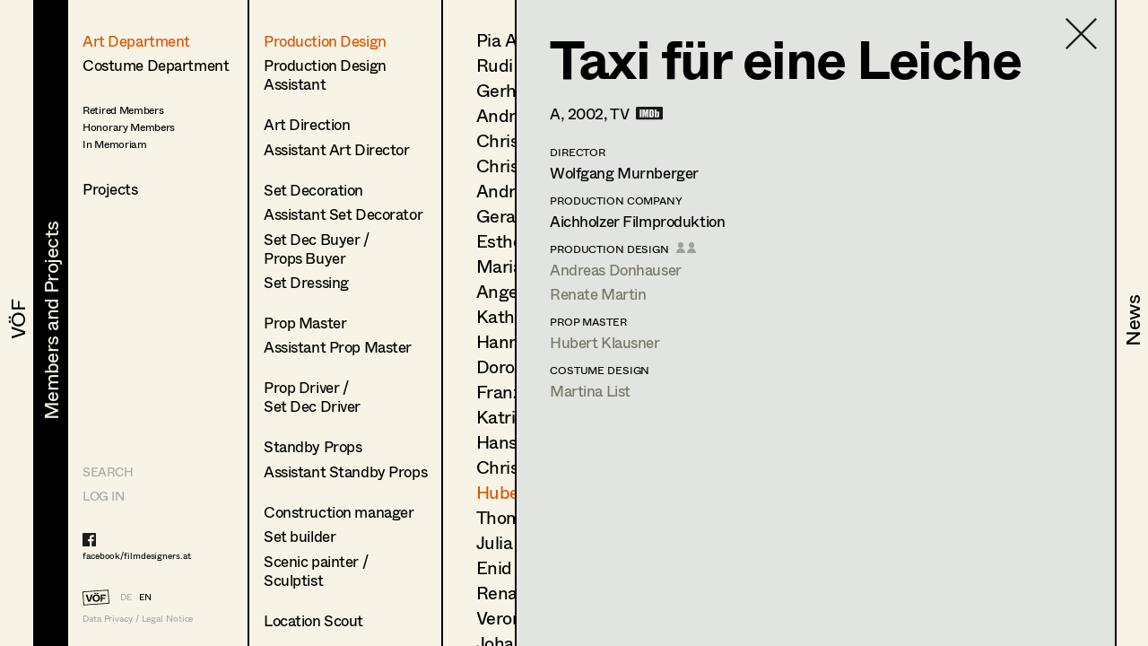

--- FILE ---
content_type: text/html; charset=utf-8
request_url: https://www.filmdesigners.at/en/mitglieder-und-projekte/kategorie/1/berufsgruppen/1/mitglieder/61/produktion/86
body_size: 29418
content:
<!doctype html>
<html data-n-head-ssr lang="de" data-n-head="%7B%22lang%22:%7B%22ssr%22:%22de%22%7D%7D">
  <head >
    <title>Taxi für eine Leiche</title><meta data-n-head="ssr" charset="utf-8"><meta data-n-head="ssr" name="viewport" content="width=device-width, initial-scale=1"><meta data-n-head="ssr" data-hid="description" name="description" content="Home page description"><link data-n-head="ssr" rel="icon" type="image/x-icon" href="/favicon-32x32.png"><link data-n-head="ssr" rel="preload" as="font" type="font/woff2" href="/fonts/Whyte-Regular.woff2" crossorigin="true"><link data-n-head="ssr" rel="preload" as="font" type="font/woff2" href="/fonts/Whyte-Bold.woff2" crossorigin="true"><link rel="preload" href="/_nuxt/69d1165.js" as="script"><link rel="preload" href="/_nuxt/8516a16.js" as="script"><link rel="preload" href="/_nuxt/bf4f76c.js" as="script"><link rel="preload" href="/_nuxt/app.f9ded65.css" as="style"><link rel="preload" href="/_nuxt/7649d36.js" as="script"><link rel="preload" href="/_nuxt/pages/mitglieder-und-projekte.abd9dd1.css" as="style"><link rel="preload" href="/_nuxt/a1b558a.js" as="script"><link rel="preload" href="/_nuxt/pages/mitglieder-und-projekte/kategorie/_kategorieid.ddd3937.css" as="style"><link rel="preload" href="/_nuxt/316efcd.js" as="script"><link rel="preload" href="/_nuxt/pages/mitglieder-und-projekte/kategorie/_kategorieid/berufsgruppen/_id.362973e.css" as="style"><link rel="preload" href="/_nuxt/015fd06.js" as="script"><link rel="preload" href="/_nuxt/pages/mitglieder-und-projekte/kategorie/_kategorieid/berufsgruppen/_id/mitglieder/_mitgliederid.3b48ffc.css" as="style"><link rel="preload" href="/_nuxt/d40c520.js" as="script"><link rel="preload" href="/_nuxt/pages/mitglieder-und-projekte/kategorie/_kategorieid/berufsgruppen/_id/mitglieder/_mitgliederid/produktion/_produktionid.d6859e4.css" as="style"><link rel="preload" href="/_nuxt/d044dc9.js" as="script"><link rel="stylesheet" href="/_nuxt/app.f9ded65.css"><link rel="stylesheet" href="/_nuxt/pages/mitglieder-und-projekte.abd9dd1.css"><link rel="stylesheet" href="/_nuxt/pages/mitglieder-und-projekte/kategorie/_kategorieid.ddd3937.css"><link rel="stylesheet" href="/_nuxt/pages/mitglieder-und-projekte/kategorie/_kategorieid/berufsgruppen/_id.362973e.css"><link rel="stylesheet" href="/_nuxt/pages/mitglieder-und-projekte/kategorie/_kategorieid/berufsgruppen/_id/mitglieder/_mitgliederid.3b48ffc.css"><link rel="stylesheet" href="/_nuxt/pages/mitglieder-und-projekte/kategorie/_kategorieid/berufsgruppen/_id/mitglieder/_mitgliederid/produktion/_produktionid.d6859e4.css">
  </head>
  <body >
    <div data-server-rendered="true" id="__nuxt"><!----><div id="__layout"><div style="display:none;"><header><nav style="display:none;" data-v-024e17db data-v-024e17db><section data-v-024e17db><a href="/en/voef/ueber-den-verband" class="item default" data-v-024e17db><div class="nav--title text--style_big" data-v-024e17db><div data-v-024e17db><svg height="100%" width="100%" class="xl:w-navDesktop lg:w-navTablet" data-v-024e17db><defs data-v-024e17db><clipPath id="theClipPath0" data-v-024e17db><rect x="0" y="0" height="100%" width="100%" fill="#F7F4E7" class="masker xl:w-navDesktop lg:w-navTablet" data-v-024e17db></rect></clipPath></defs> <rect x="0" y="0" height="100%" width="100%" fill="#F7F4E7" class="xl:w-navDesktop lg:w-navTablet" data-v-024e17db></rect> <text x="50%" y="52%" dominant-baseline="" text-anchor="middle" class="hidden lg:block text--content" data-v-024e17db>
                                VÖF
                            </text> <text x="50%" y="55%" dominant-baseline="middle" text-anchor="middle" class="lg:hidden" data-v-024e17db>
                                VÖF
                            </text> <rect x="0" y="0" height="100%" width="100%" fill="#000000" class="masker xl:w-navDesktop lg:w-navTablet" data-v-024e17db></rect> <g id="clipPathReveal0" clip-path="url(#theClipPath0)" data-v-024e17db><text x="50%" y="52%" dominant-baseline="" text-anchor="middle" fill="#F7F4E7" class="hidden lg:block" data-v-024e17db>
                                    VÖF
                                </text> <text x="50%" y="55%" dominant-baseline="middle" text-anchor="middle" fill="#F7F4E7" class="lg:hidden" data-v-024e17db>
                                    VÖF
                                </text></g></svg></div></div></a><a href="/en/mitglieder-und-projekte" class="item default nuxt-link-active" data-v-024e17db><div class="nav--title text--style_big" data-v-024e17db><div data-v-024e17db><svg height="100%" width="100%" class="xl:w-navDesktop lg:w-navTablet" data-v-024e17db><defs data-v-024e17db><clipPath id="theClipPath1" data-v-024e17db><rect x="0" y="0" height="100%" width="100%" fill="#F7F4E7" class="masker xl:w-navDesktop lg:w-navTablet" data-v-024e17db></rect></clipPath></defs> <rect x="0" y="0" height="100%" width="100%" fill="#F7F4E7" class="xl:w-navDesktop lg:w-navTablet" data-v-024e17db></rect> <text x="53%" y="52%" dominant-baseline="" text-anchor="middle" class="hidden lg:block text--content" data-v-024e17db>
                                Members and Projects
                            </text> <text x="50%" y="55%" dominant-baseline="middle" text-anchor="middle" class="lg:hidden" data-v-024e17db>
                                Members and Projects
                            </text> <rect x="0" y="0" height="100%" width="100%" fill="#000000" class="masker xl:w-navDesktop lg:w-navTablet" data-v-024e17db></rect> <g id="clipPathReveal1" clip-path="url(#theClipPath1)" data-v-024e17db><text x="53%" y="52%" dominant-baseline="" text-anchor="middle" fill="#F7F4E7" class="hidden lg:block" data-v-024e17db>
                                    Members and Projects
                                </text> <text x="50%" y="55%" dominant-baseline="middle" text-anchor="middle" fill="#F7F4E7" class="lg:hidden" data-v-024e17db>
                                    Members and Projects
                                </text></g></svg></div></div></a><a href="/en/news" class="item default" data-v-024e17db><div class="nav--title text--style_big" data-v-024e17db><div data-v-024e17db><svg height="100%" width="100%" class="xl:w-navDesktop lg:w-navTablet" data-v-024e17db><defs data-v-024e17db><clipPath id="theClipPath2" data-v-024e17db><rect x="0" y="0" height="100%" width="100%" fill="#F7F4E7" class="masker xl:w-navDesktop lg:w-navTablet" data-v-024e17db></rect></clipPath></defs> <rect x="0" y="0" height="100%" width="100%" fill="#F7F4E7" class="xl:w-navDesktop lg:w-navTablet" data-v-024e17db></rect> <text x="53%" y="52%" dominant-baseline="" text-anchor="middle" class="hidden lg:block text--content" data-v-024e17db>
                                News
                            </text> <text x="50%" y="55%" dominant-baseline="middle" text-anchor="middle" class="lg:hidden" data-v-024e17db>
                                News
                            </text> <rect x="0" y="0" height="100%" width="100%" fill="#000000" class="masker xl:w-navDesktop lg:w-navTablet" data-v-024e17db></rect> <g id="clipPathReveal2" clip-path="url(#theClipPath2)" data-v-024e17db><text x="53%" y="52%" dominant-baseline="" text-anchor="middle" fill="#F7F4E7" class="hidden lg:block" data-v-024e17db>
                                    News
                                </text> <text x="50%" y="55%" dominant-baseline="middle" text-anchor="middle" fill="#F7F4E7" class="lg:hidden" data-v-024e17db>
                                    News
                                </text></g></svg></div></div></a></section></nav></header> <main class="fixed lg:h-full max-lg:w-full overflow-hidden"><div class="h-full overflow-hidden"><div class="lg:flex h-full overflow-hidden" data-v-32afd08e><div class="flex flex-col border-right h-full print-hidden " data-v-32afd08e><div class="container--navigation-col h-full overflow-y-auto overflow-x-hidden max-lg:pl-contentLeftMobile pt-contentTopMobile lg:pt-contentTopTablet xl:pt-contentTopDesktop" data-v-32afd08e><div class="nav--sub-container lg:hidden flex flex-wrap bg-greybackground" data-v-705b445c data-v-32afd08e><div class="flex items-center justify-center w-1/2 border-solid border-black border-r-2 border-b-2 text-greyfooter" data-v-705b445c><a href="/mitglieder-und-projekte/kategorie/1/berufsgruppen/1/mitglieder/61/produktion/86" data-v-705b445c>DE</a> <a href="/en/mitglieder-und-projekte/kategorie/1/berufsgruppen/1/mitglieder/61/produktion/86" class="pl-4 text-black" data-v-705b445c>EN</a></div> <div class="flex items-center justify-center w-1/2 border-solid border-black  border-b-2" data-v-705b445c><a href="/en" class="nuxt-link-active" data-v-705b445c>HOME</a></div> <div class="flex items-center justify-center w-1/2 border-solid border-black border-r-2 border-b-2" data-v-705b445c><a href="/suche" data-v-705b445c>Suche</a></div> <div class="flex items-center justify-center w-1/2 border-solid border-black  border-b-2" data-v-705b445c><a target="_blank" href="https://members.filmdesigners.at/backend" data-v-705b445c>Log in</a></div></div> <div class="text--style_medium mt-8 lg:mt-0 pb-20" data-v-32afd08e><div data-v-32afd08e><ul data-v-32afd08e><li class="list--paddings_normal" data-v-32afd08e><a href="/en/mitglieder-und-projekte/kategorie/1" class="nuxt-link-active" data-v-32afd08e>
                                Art Department
                            </a></li> <li data-v-32afd08e><a href="/en/mitglieder-und-projekte/kategorie/2" data-v-32afd08e>
                                Costume Department
                            </a></li> <li class="text--style_small mt-8" data-v-32afd08e><ul data-v-32afd08e><li class="mt-1" data-v-32afd08e><a href="/en/mitglieder-und-projekte/kategorie/3/berufsgruppen/18" data-v-32afd08e><span data-v-32afd08e>Retired Members</span></a></li><li class="mt-1" data-v-32afd08e><a href="/en/mitglieder-und-projekte/kategorie/3/berufsgruppen/7" data-v-32afd08e><span data-v-32afd08e>Honorary Members</span></a></li><li class="mt-1" data-v-32afd08e><a href="/en/mitglieder-und-projekte/kategorie/3/berufsgruppen/51" data-v-32afd08e><span data-v-32afd08e>In Memoriam</span></a></li><li class="mt-1" data-v-32afd08e><a href="/en/mitglieder-und-projekte/kategorie/3/berufsgruppen/20" data-v-32afd08e><span data-v-32afd08e></span></a></li></ul></li></ul> <ul data-v-32afd08e><li class="xl:text-28 mt-8" data-v-32afd08e><a href="/en/mitglieder-und-projekte/produktionen" data-v-32afd08e>
                                Projects
                            </a></li></ul></div></div></div> <footer class="max-lg:items-center max-lg:flex max-lg:bg-footerbackground max-lg:text-greyfooter max-lg:pl-contentLeftMobile max-lg:fixed text-grey  w-full h-footer lg:w-auto lg:h-auto lg:bg-background lg:bg-opacity-0 hidden lg:block" data-v-32afd08e><ul class="hidden lg:block lg:text-14 xl:text-24"><li><a href="/suche" class="uppercase">Search</a></li> <li class="mt-4 lg:mt-0 lg:mt-2 xl:mt-4"><a target="_blank" href="https://members.filmdesigners.at/backend">LOG IN</a></li></ul> <div class="w-full text-15 lg:text-10 xl:text-18 tracking-tightNext leading-tight"><ul class="max-lg:hidden lg:block footer--facebook text-black"><li><a target="_blank" href="https://de-de.facebook.com/filmdesigners.at/"><img src="/facebooklogo.svg" alt="Facebook Logo"></a></li> <li class="lg:mt-1 xl:mt-2"><a target="_blank" href="https://de-de.facebook.com/filmdesigners.at/">facebook/filmdesigners.at</a></li></ul> <ul class="hidden lg:flex lg:mb-2 xl:mb-3 lg:mt-8 xl:mt-12"><li><a href="/en" class="nuxt-link-active"><img src="/logo.svg" width="49" height="28" class="footer--logo"></a></li> <li class="lg:pl-3 xl:pl-4 lg:pt-xs xl:pt-1"><a href="/mitglieder-und-projekte/kategorie/1/berufsgruppen/1/mitglieder/61/produktion/86">DE</a></li> <li class="lg:pl-2 xl:pl-3 lg:pt-xs xl:pt-1"><a href="/en/mitglieder-und-projekte/kategorie/1/berufsgruppen/1/mitglieder/61/produktion/86" class="text-black">EN</a></li></ul> <a href="/en/impressum" class="hidden lg:block">Data Privacy / Legal Notice</a> <div class="flex justify-between pr-4 lg:hidden"><a target="_blank" href="https://de-de.facebook.com/filmdesigners.at/"><img width="20" src="/facebooklogo.svg" alt="Facebook Logo"></a> <a href="/en/impressum">Data Privacy / Legal Notice</a></div></div></footer></div> <div class="print-show lg:flex lg:flex-1 h-full" data-v-a63cc42c data-v-32afd08e data-v-32afd08e><div class="overflow-y-auto max-lg:absolute max-lg:inset-0 bg-background print-hidden container--navigation-col_sub pt-contentTopMobile lg:pt-contentTopTablet xl:pt-contentTopDesktop pl-contentLeftMobile lg:pl-4 xl:pl-10 border-right" data-v-a63cc42c><a href="/en/mitglieder-und-projekte" class="container--back-button mt-3 nuxt-link-active" data-v-a63cc42c><img src="/icons/Pfeil.svg" alt="Ansicht schließen" data-v-a63cc42c></a> <ul class="text--style_small lg:text--style_medium max-lg:mt-5" data-v-a63cc42c><li class="list--paddings_normal" data-v-a63cc42c><a href="/en/mitglieder-und-projekte/kategorie/1/berufsgruppen/1/mitglieder" class="nuxt-link-active" data-v-a63cc42c><span data-v-a63cc42c>Production Design</span></a></li><li class="list--paddings_big" data-v-a63cc42c><a href="/en/mitglieder-und-projekte/kategorie/1/berufsgruppen/2/mitglieder" data-v-a63cc42c><span data-v-a63cc42c>Production Design 
Assistant</span></a></li><li class="list--paddings_normal" data-v-a63cc42c><a href="/en/mitglieder-und-projekte/kategorie/1/berufsgruppen/40/mitglieder" data-v-a63cc42c><span data-v-a63cc42c>Art Direction</span></a></li><li class="list--paddings_big" data-v-a63cc42c><a href="/en/mitglieder-und-projekte/kategorie/1/berufsgruppen/41/mitglieder" data-v-a63cc42c><span data-v-a63cc42c>Assistant Art Director</span></a></li><li class="list--paddings_normal" data-v-a63cc42c><a href="/en/mitglieder-und-projekte/kategorie/1/berufsgruppen/42/mitglieder" data-v-a63cc42c><span data-v-a63cc42c>Set Decoration</span></a></li><li class="list--paddings_normal" data-v-a63cc42c><a href="/en/mitglieder-und-projekte/kategorie/1/berufsgruppen/43/mitglieder" data-v-a63cc42c><span data-v-a63cc42c>Assistant Set Decorator</span></a></li><li class="list--paddings_normal" data-v-a63cc42c><a href="/en/mitglieder-und-projekte/kategorie/1/berufsgruppen/58/mitglieder" data-v-a63cc42c><span data-v-a63cc42c>Set Dec Buyer  /<br /> Props Buyer</span></a></li><li class="list--paddings_big" data-v-a63cc42c><a href="/en/mitglieder-und-projekte/kategorie/1/berufsgruppen/44/mitglieder" data-v-a63cc42c><span data-v-a63cc42c>Set Dressing</span></a></li><li class="list--paddings_normal" data-v-a63cc42c><a href="/en/mitglieder-und-projekte/kategorie/1/berufsgruppen/3/mitglieder" data-v-a63cc42c><span data-v-a63cc42c>Prop Master</span></a></li><li class="list--paddings_big" data-v-a63cc42c><a href="/en/mitglieder-und-projekte/kategorie/1/berufsgruppen/45/mitglieder" data-v-a63cc42c><span data-v-a63cc42c>Assistant Prop Master</span></a></li><li class="list--paddings_big" data-v-a63cc42c><a href="/en/mitglieder-und-projekte/kategorie/1/berufsgruppen/59/mitglieder" data-v-a63cc42c><span data-v-a63cc42c>Prop Driver / <br /> Set Dec Driver</span></a></li><li class="list--paddings_normal" data-v-a63cc42c><a href="/en/mitglieder-und-projekte/kategorie/1/berufsgruppen/8/mitglieder" data-v-a63cc42c><span data-v-a63cc42c>Standby Props</span></a></li><li class="list--paddings_big" data-v-a63cc42c><a href="/en/mitglieder-und-projekte/kategorie/1/berufsgruppen/46/mitglieder" data-v-a63cc42c><span data-v-a63cc42c>Assistant Standby Props</span></a></li><li class="list--paddings_normal" data-v-a63cc42c><a href="/en/mitglieder-und-projekte/kategorie/1/berufsgruppen/60/mitglieder" data-v-a63cc42c><span data-v-a63cc42c>Construction manager</span></a></li><li class="list--paddings_normal" data-v-a63cc42c><a href="/en/mitglieder-und-projekte/kategorie/1/berufsgruppen/61/mitglieder" data-v-a63cc42c><span data-v-a63cc42c>Set builder</span></a></li><li class="list--paddings_big" data-v-a63cc42c><a href="/en/mitglieder-und-projekte/kategorie/1/berufsgruppen/62/mitglieder" data-v-a63cc42c><span data-v-a63cc42c>Scenic painter / <br />Sculptist</span></a></li><li class="list--paddings_big" data-v-a63cc42c><a href="/en/mitglieder-und-projekte/kategorie/1/berufsgruppen/63/mitglieder" data-v-a63cc42c><span data-v-a63cc42c>Location Scout</span></a></li><li class="list--paddings_normal" data-v-a63cc42c><a href="/en/mitglieder-und-projekte/kategorie/1/berufsgruppen/17/mitglieder" data-v-a63cc42c><span data-v-a63cc42c>Trainees</span></a></li></ul></div> <!----> <div class="print-show max-lg:absolute max-lg:inset-0 bg-background lg:relative lg:flex w-full h-full overflow-hidden lg:flex-1" data-v-62915b44 data-v-a63cc42c data-v-a63cc42c><div class="print-hidden flex justify-between h-full overflow-y-auto overflow-x-hidden w-full" data-v-62915b44><div class="text--style_small lg:text--style_big container--paddings" data-v-62915b44><a href="/en/mitglieder-und-projekte/kategorie/1" class="lg:hidden container--back-button mt-3 nuxt-link-active" data-v-62915b44><img src="/icons/Pfeil.svg" alt="Ansicht schließen" data-v-62915b44></a> <ul class="lg:text-20 xl:text-34 xl:tracking-tight leading-none max-lg:mt-5 pb-20" data-v-62915b44><li class="mb-4 lg:mb-2 xl:mb-3" data-v-62915b44><a href="/en/mitglieder-und-projekte/kategorie/1/berufsgruppen/1/mitglieder/223" data-v-62915b44>
                        Pia Armstrong
                    </a></li><li class="mb-4 lg:mb-2 xl:mb-3" data-v-62915b44><a href="/en/mitglieder-und-projekte/kategorie/1/berufsgruppen/1/mitglieder/6" data-v-62915b44>
                        Rudi Czettel
                    </a></li><li class="mb-4 lg:mb-2 xl:mb-3" data-v-62915b44><a href="/en/mitglieder-und-projekte/kategorie/1/berufsgruppen/1/mitglieder/214" data-v-62915b44>
                        Gerhard Dohr
                    </a></li><li class="mb-4 lg:mb-2 xl:mb-3" data-v-62915b44><a href="/en/mitglieder-und-projekte/kategorie/1/berufsgruppen/1/mitglieder/8" data-v-62915b44>
                        Andreas Donhauser
                    </a></li><li class="mb-4 lg:mb-2 xl:mb-3" data-v-62915b44><a href="/en/mitglieder-und-projekte/kategorie/1/berufsgruppen/1/mitglieder/140" data-v-62915b44>
                        Christine Dosch
                    </a></li><li class="mb-4 lg:mb-2 xl:mb-3" data-v-62915b44><a href="/en/mitglieder-und-projekte/kategorie/1/berufsgruppen/1/mitglieder/87" data-v-62915b44>
                        Christine Egger
                    </a></li><li class="mb-4 lg:mb-2 xl:mb-3" data-v-62915b44><a href="/en/mitglieder-und-projekte/kategorie/1/berufsgruppen/1/mitglieder/558" data-v-62915b44>
                        Andreas Ertl
                    </a></li><li class="mb-4 lg:mb-2 xl:mb-3" data-v-62915b44><a href="/en/mitglieder-und-projekte/kategorie/1/berufsgruppen/1/mitglieder/533" data-v-62915b44>
                        Gerald Freimuth
                    </a></li><li class="mb-4 lg:mb-2 xl:mb-3" data-v-62915b44><a href="/en/mitglieder-und-projekte/kategorie/1/berufsgruppen/1/mitglieder/578" data-v-62915b44>
                        Esther Frommann
                    </a></li><li class="mb-4 lg:mb-2 xl:mb-3" data-v-62915b44><a href="/en/mitglieder-und-projekte/kategorie/1/berufsgruppen/1/mitglieder/120" data-v-62915b44>
                        Maria Gruber
                    </a></li><li class="mb-4 lg:mb-2 xl:mb-3" data-v-62915b44><a href="/en/mitglieder-und-projekte/kategorie/1/berufsgruppen/1/mitglieder/11" data-v-62915b44>
                        Angela Hareiter
                    </a></li><li class="mb-4 lg:mb-2 xl:mb-3" data-v-62915b44><a href="/en/mitglieder-und-projekte/kategorie/1/berufsgruppen/1/mitglieder/222" data-v-62915b44>
                        Katharina Haring
                    </a></li><li class="mb-4 lg:mb-2 xl:mb-3" data-v-62915b44><a href="/en/mitglieder-und-projekte/kategorie/1/berufsgruppen/1/mitglieder/212" data-v-62915b44>
                        Hannes Hartmann
                    </a></li><li class="mb-4 lg:mb-2 xl:mb-3" data-v-62915b44><a href="/en/mitglieder-und-projekte/kategorie/1/berufsgruppen/1/mitglieder/12" data-v-62915b44>
                        Dorothee Höfler
                    </a></li><li class="mb-4 lg:mb-2 xl:mb-3" data-v-62915b44><a href="/en/mitglieder-und-projekte/kategorie/1/berufsgruppen/1/mitglieder/583" data-v-62915b44>
                        Franz Hofmann
                    </a></li><li class="mb-4 lg:mb-2 xl:mb-3" data-v-62915b44><a href="/en/mitglieder-und-projekte/kategorie/1/berufsgruppen/1/mitglieder/57" data-v-62915b44>
                        Katrin Huber
                    </a></li><li class="mb-4 lg:mb-2 xl:mb-3" data-v-62915b44><a href="/en/mitglieder-und-projekte/kategorie/1/berufsgruppen/1/mitglieder/14" data-v-62915b44>
                        Hans Jager
                    </a></li><li class="mb-4 lg:mb-2 xl:mb-3" data-v-62915b44><a href="/en/mitglieder-und-projekte/kategorie/1/berufsgruppen/1/mitglieder/15" data-v-62915b44>
                        Christoph Kanter
                    </a></li><li class="mb-4 lg:mb-2 xl:mb-3" data-v-62915b44><a href="/en/mitglieder-und-projekte/kategorie/1/berufsgruppen/1/mitglieder/61" class="nuxt-link-active" data-v-62915b44>
                        Hubert Klausner
                    </a></li><li class="mb-4 lg:mb-2 xl:mb-3" data-v-62915b44><a href="/en/mitglieder-und-projekte/kategorie/1/berufsgruppen/1/mitglieder/484" data-v-62915b44>
                        Thomas Kurz
                    </a></li><li class="mb-4 lg:mb-2 xl:mb-3" data-v-62915b44><a href="/en/mitglieder-und-projekte/kategorie/1/berufsgruppen/1/mitglieder/142" data-v-62915b44>
                        Julia Libiseller
                    </a></li><li class="mb-4 lg:mb-2 xl:mb-3" data-v-62915b44><a href="/en/mitglieder-und-projekte/kategorie/1/berufsgruppen/1/mitglieder/63" data-v-62915b44>
                        Enid Löser
                    </a></li><li class="mb-4 lg:mb-2 xl:mb-3" data-v-62915b44><a href="/en/mitglieder-und-projekte/kategorie/1/berufsgruppen/1/mitglieder/18" data-v-62915b44>
                        Renate Martin
                    </a></li><li class="mb-4 lg:mb-2 xl:mb-3" data-v-62915b44><a href="/en/mitglieder-und-projekte/kategorie/1/berufsgruppen/1/mitglieder/19" data-v-62915b44>
                        Veronika Merlin
                    </a></li><li class="mb-4 lg:mb-2 xl:mb-3" data-v-62915b44><a href="/en/mitglieder-und-projekte/kategorie/1/berufsgruppen/1/mitglieder/591" data-v-62915b44>
                        Johannes Mücke
                    </a></li><li class="mb-4 lg:mb-2 xl:mb-3" data-v-62915b44><a href="/en/mitglieder-und-projekte/kategorie/1/berufsgruppen/1/mitglieder/240" data-v-62915b44>
                        Vesna Muhr
                    </a></li><li class="mb-4 lg:mb-2 xl:mb-3" data-v-62915b44><a href="/en/mitglieder-und-projekte/kategorie/1/berufsgruppen/1/mitglieder/492" data-v-62915b44>
                        Lena Müller
                    </a></li><li class="mb-4 lg:mb-2 xl:mb-3" data-v-62915b44><a href="/en/mitglieder-und-projekte/kategorie/1/berufsgruppen/1/mitglieder/118" data-v-62915b44>
                        Julia Oberndorfinger
                    </a></li><li class="mb-4 lg:mb-2 xl:mb-3" data-v-62915b44><a href="/en/mitglieder-und-projekte/kategorie/1/berufsgruppen/1/mitglieder/589" data-v-62915b44>
                        Joanna Piestrzynska
                    </a></li><li class="mb-4 lg:mb-2 xl:mb-3" data-v-62915b44><a href="/en/mitglieder-und-projekte/kategorie/1/berufsgruppen/1/mitglieder/21" data-v-62915b44>
                        Susanne Quendler
                    </a></li><li class="mb-4 lg:mb-2 xl:mb-3" data-v-62915b44><a href="/en/mitglieder-und-projekte/kategorie/1/berufsgruppen/1/mitglieder/93" data-v-62915b44>
                        Florian Reichmann
                    </a></li><li class="mb-4 lg:mb-2 xl:mb-3" data-v-62915b44><a href="/en/mitglieder-und-projekte/kategorie/1/berufsgruppen/1/mitglieder/90" data-v-62915b44>
                        Conrad Reinhardt
                    </a></li><li class="mb-4 lg:mb-2 xl:mb-3" data-v-62915b44><a href="/en/mitglieder-und-projekte/kategorie/1/berufsgruppen/1/mitglieder/22" data-v-62915b44>
                        Bertram Reiter
                    </a></li><li class="mb-4 lg:mb-2 xl:mb-3" data-v-62915b44><a href="/en/mitglieder-und-projekte/kategorie/1/berufsgruppen/1/mitglieder/187" data-v-62915b44>
                        Martin Reiter
                    </a></li><li class="mb-4 lg:mb-2 xl:mb-3" data-v-62915b44><a href="/en/mitglieder-und-projekte/kategorie/1/berufsgruppen/1/mitglieder/23" data-v-62915b44>
                        Georg Resetschnig
                    </a></li><li class="mb-4 lg:mb-2 xl:mb-3" data-v-62915b44><a href="/en/mitglieder-und-projekte/kategorie/1/berufsgruppen/1/mitglieder/24" data-v-62915b44>
                        Thomas Riccabona
                    </a></li><li class="mb-4 lg:mb-2 xl:mb-3" data-v-62915b44><a href="/en/mitglieder-und-projekte/kategorie/1/berufsgruppen/1/mitglieder/203" data-v-62915b44>
                        Nina Salak
                    </a></li><li class="mb-4 lg:mb-2 xl:mb-3" data-v-62915b44><a href="/en/mitglieder-und-projekte/kategorie/1/berufsgruppen/1/mitglieder/174" data-v-62915b44>
                        Hannes Salat
                    </a></li><li class="mb-4 lg:mb-2 xl:mb-3" data-v-62915b44><a href="/en/mitglieder-und-projekte/kategorie/1/berufsgruppen/1/mitglieder/189" data-v-62915b44>
                        Désirée Salvador
                    </a></li><li class="mb-4 lg:mb-2 xl:mb-3" data-v-62915b44><a href="/en/mitglieder-und-projekte/kategorie/1/berufsgruppen/1/mitglieder/95" data-v-62915b44>
                        Daniel Steinbach
                    </a></li><li class="mb-4 lg:mb-2 xl:mb-3" data-v-62915b44><a href="/en/mitglieder-und-projekte/kategorie/1/berufsgruppen/1/mitglieder/71" data-v-62915b44>
                        Sebastian Thanheiser
                    </a></li><li class="mb-4 lg:mb-2 xl:mb-3" data-v-62915b44><a href="/en/mitglieder-und-projekte/kategorie/1/berufsgruppen/1/mitglieder/235" data-v-62915b44>
                        Veronika Tupy
                    </a></li><li class="mb-4 lg:mb-2 xl:mb-3" data-v-62915b44><a href="/en/mitglieder-und-projekte/kategorie/1/berufsgruppen/1/mitglieder/102" data-v-62915b44>
                        Verena Wagner
                    </a></li><li class="mb-4 lg:mb-2 xl:mb-3" data-v-62915b44><a href="/en/mitglieder-und-projekte/kategorie/1/berufsgruppen/1/mitglieder/107" data-v-62915b44>
                        Uta Wiegele
                    </a></li><li class="mb-4 lg:mb-2 xl:mb-3" data-v-62915b44><a href="/en/mitglieder-und-projekte/kategorie/1/berufsgruppen/1/mitglieder/32" data-v-62915b44>
                        Katharina Wöppermann
                    </a></li><li class="mb-4 lg:mb-2 xl:mb-3" data-v-62915b44><a href="/en/mitglieder-und-projekte/kategorie/1/berufsgruppen/1/mitglieder/34" data-v-62915b44>
                        Andrea Zahlbruckner-Jaufer
                    </a></li></ul></div> <div class="hidden lg:block container--paddings download-icon" data-v-62915b44><a href="https://members.filmdesigners.at/csv/1" class="block text-12 xl:text-18 text-grey" data-v-62915b44><img src="/download.svg" alt width="65" data-v-62915b44> <div class="mt-2" data-v-62915b44>
                    Contact list
                </div></a></div></div> <div class="print-show overflow-hidden bg-greybackground  lg:ml-20 absolute inset-0 lg:border-black lg:border-solid lg:border-l-2 xl:border-l-3" data-v-0ca4ab9c data-v-62915b44 data-v-62915b44><div class="container--paddings flex h-full overflow-y-auto overflow-x-hidden w-full" data-v-0ca4ab9c><a href="/en/mitglieder-und-projekte/kategorie/1/berufsgruppen/1/mitglieder" class="container--close-button nuxt-link-active" data-v-0ca4ab9c><img src="/icons/Kreuz.svg" alt="Ansicht schließen" data-v-0ca4ab9c></a> <div class="w-full" data-v-0ca4ab9c><div class="max-lg:flex-col flex flex-1" data-v-0ca4ab9c><div class="lg:hidden flex justify-center" data-v-0ca4ab9c><img src="https://members.filmdesigners.at/storage/avatar/76cf2fce1ba1d0e067f0edd0dce636b6.jpg" alt="Profile Image of Hubert Klausner" class="profile--image drop--shadow max-lg:mb-8" data-v-0ca4ab9c></div> <div class="w-full lg:w-2/3 text--style_small lg:text--style_big" data-v-0ca4ab9c><h1 class="lg:mb-3 xl:mb-6" data-v-0ca4ab9c>
                        Hubert
                        Klausner</h1> <p class="max-lg:mt-6 lg:mt-4" data-v-0ca4ab9c><span class="capitalize" data-v-0ca4ab9c>production design<!----></span></p> <p class="text-base leading-tight lg:text-12 xl:text-18 tracking-tight lg:tracking-normal mt-10 lg:mt-6 xl:mt-8" data-v-0ca4ab9c><span data-v-0ca4ab9c>deutschberg 35, </span><span data-v-0ca4ab9c>9551 </span><span data-v-0ca4ab9c>bodensdorf</span> <br data-v-0ca4ab9c> <!----> <span data-v-0ca4ab9c>m +43 664 357 36 44, </span> <a href="mailto:szenenbild@gmx.net" class="underline" data-v-0ca4ab9c>szenenbild@gmx.net</a> <!----></p></div> <div class="hidden lg:block xl:w-1/3" data-v-0ca4ab9c><img src="https://members.filmdesigners.at/storage/avatar/76cf2fce1ba1d0e067f0edd0dce636b6.jpg" alt="Profile Image of Hubert Klausner" class="profile--image drop--shadow max-lg:mb-5 mr-4" data-v-0ca4ab9c></div></div> <div id="accordion" class="mt-6 mb-6 lg:mb-4" data-v-41ee27bf data-v-0ca4ab9c><div class="flex items-center" data-v-41ee27bf><img src="/icons/Pfeil.svg" alt="Profil öffnen" data-v-41ee27bf> <div id="title--container" class="cursor-pointer tracking-tightNext leading-tight uppercase text-14 lg:text-12 xl:text-18" data-v-41ee27bf>
            Profile
        </div></div> <div id="accordion--container" class="hidden" data-v-41ee27bf><ul class="xl:mb-4" data-v-41ee27bf data-v-0ca4ab9c><li class="text--style_small" data-v-41ee27bf data-v-0ca4ab9c><ul data-v-41ee27bf data-v-0ca4ab9c><li class="text-14 lg:text-12 xl:text-14 tracking-tightNext leading-tight uppercase mt-8 xl:mb-1 lg:mt-2 xl:mt-4" data-v-41ee27bf data-v-0ca4ab9c>
                                Language skills
                            </li> <li class="max-lg:text-base max-lg:tracking-tightNext" data-v-41ee27bf data-v-0ca4ab9c><span class="whitespace-pre-line" data-v-41ee27bf data-v-0ca4ab9c>englisch</span></li></ul> <!----> <ul data-v-41ee27bf data-v-0ca4ab9c><li class="text-14 lg:text-12 xl:text-14 tracking-tightNext leading-tight uppercase mt-6 xl:mb-1 lg:mt-4 xl:mt-8" data-v-41ee27bf data-v-0ca4ab9c>
                                Previous occupation
                            </li> <li class="max-lg:text-base max-lg:tracking-tightNext" data-v-41ee27bf data-v-0ca4ab9c><span class="whitespace-pre-line" data-v-41ee27bf data-v-0ca4ab9c>Aussenrequisite, Szenenbild, Artdirection</span></li></ul> <ul data-v-41ee27bf data-v-0ca4ab9c><li class="text-14 lg:text-12 xl:text-14 tracking-tightNext leading-tight uppercase mt-6 xl:mb-1 lg:mt-4 xl:mt-8" data-v-41ee27bf data-v-0ca4ab9c>
                                Education
                            </li> <li class="max-lg:text-base max-lg:tracking-tightNext" data-v-41ee27bf data-v-0ca4ab9c><span class="whitespace-pre-line" data-v-41ee27bf data-v-0ca4ab9c>AHS Matura</span></li></ul> <ul data-v-41ee27bf data-v-0ca4ab9c><li class="text-14 lg:text-12 xl:text-14 tracking-tightNext leading-tight uppercase mt-6 xl:mb-1 lg:mt-4 xl:mt-8" data-v-41ee27bf data-v-0ca4ab9c>
                                Specials
                            </li> <li class="max-lg:text-base max-lg:tracking-tightNext" data-v-41ee27bf data-v-0ca4ab9c><span class="whitespace-pre-line" data-v-41ee27bf data-v-0ca4ab9c>2016 Filmpreis der Akademie des Österr. Films: bestes Szenenbild für den Spielfilm "Ich seh ich seh" (R.: Veronika Franz, Severin Fiala) gemeinsam mit Hannes Salat
Technische Produktionsleitung im Eventbereich,
1993 3-Tages Open Air Staatz, Messe für erneuerbare Energie, Greenpeace
1995 Produktionsleitung "Die Sterntagebücher" St. Lem, DieTheater Künstlerhaus
Technische leitung & optische Raumkonzeption bei diversen Veranstaltungen & Festivals
1999/2000: 3000/U/min Elektronikfestival Wiener Riesenrad
2007 Technische Leitung & optische Raumkonzeption gemeinsam mit Pepi Öttl anlässlich des 20-Jahres Festes der Österr. Filmausstatter in der Ottakringer Brauerei
2011 Technische Leitung und Raumkonzeption "Normalzeit" - Ausstellung & Eröffnungsevent für Lichterloh
Filmpreisgala 2017
Optische Raumkonzeption und Bühnengestaltung im großen Festsaal des Wiener Rathauses. gemeinsam mit Hannes Salat.
Filmpreisgala 2019
Bühnengestaltung & Raumkonzeption im großen Festsaal des Wiener Rathauses</span></li></ul> <!----> <!----></li></ul></div></div> <a href="javascript:self.print()" class="hidden lg:flex mt-4 xl:mt-8 print-hidden" data-v-0ca4ab9c><img width="30" height="21" src="/print.svg" alt="Drucken" class="print--icon" data-v-0ca4ab9c> <span class="text-12 xl:text-18 text-grey pl-4 lg:pl-2 lg:pt-1 xl:pt-0" data-v-0ca4ab9c>
                   Print profile
                </span></a> <ul class="flex items-baseline mt-8" data-v-0ca4ab9c><li data-v-0ca4ab9c><img src="/Bildmaterial.svg" alt="Icon for Pics" class="icon--legend-img pics" data-v-0ca4ab9c></li> <li class="text-12 xl:text-14 pl-1 xl:pl-2" data-v-0ca4ab9c>
                    Bildmaterial
                </li> <li class="ml-5" data-v-0ca4ab9c><img src="/Kollaboration.svg" alt="Icon for Collaboration" class="icon--legend-img collaboration" data-v-0ca4ab9c></li> <li class="text-12 xl:text-14 pl-1 xl:pl-2" data-v-0ca4ab9c>
                    Zusammenarbeit
                </li></ul> <ul class="w-full project--list pb-20" data-v-0ca4ab9c><li data-v-0ca4ab9c><ul data-v-0ca4ab9c><li class="text-14 lg:text-12 xl:text-18 tracking-tightNext leading-tight uppercase mb-4 lg:mb-2 xl:mb-4  " data-v-0ca4ab9c>
                            Production Design
                        </li> <li class="mt-2 xl:mt-1" data-v-0ca4ab9c><ul class="flex xl:items-baseline" data-v-0ca4ab9c><li class="job--col-year xl:text-18" data-v-0ca4ab9c>
                                    2024
                                </li> <li class="flex items-baseline  xl:w-11/12 xxl:w-7/12 pl-2 xl:pr-6" data-v-0ca4ab9c><span data-v-0ca4ab9c><img width="19" height="12" src="/Bildmaterial.svg" alt="Icon for Pics" class="invisible icon pics" data-v-0ca4ab9c></span> <ul class="pl-1 lg:pl-2" data-v-0ca4ab9c><li class="flex items-baseline xl:text-18" data-v-0ca4ab9c><a href="/en/mitglieder-und-projekte/kategorie/1/berufsgruppen/1/mitglieder/61/produktion/5626" data-v-0ca4ab9c>
                                                Bis auf weiteres Unsterblich
                                            </a> <span class="pl-1 xl:pl-2" data-v-0ca4ab9c><!----></span></li> <li class="xxl:hidden text-12 xl:text-14" data-v-0ca4ab9c>
                                            H.
                                            Hofer,
                                            TV
                                        </li> <!----></ul></li> <li class="hidden xxl:block xxl:w-2/12 text-14" data-v-0ca4ab9c>
                                    H.
                                    Hofer
                                </li> <li class="hidden xxl:block xxl:pl-4 text-14" data-v-0ca4ab9c>
                                    TV
                                </li></ul></li><li class="mt-2 xl:mt-1" data-v-0ca4ab9c><ul class="flex xl:items-baseline" data-v-0ca4ab9c><li class="job--col-year xl:text-18" data-v-0ca4ab9c>
                                    2023
                                </li> <li class="flex items-baseline  xl:w-11/12 xxl:w-7/12 pl-2 xl:pr-6" data-v-0ca4ab9c><span data-v-0ca4ab9c><img width="19" height="12" src="/Bildmaterial.svg" alt="Icon for Pics" class="invisible icon pics" data-v-0ca4ab9c></span> <ul class="pl-1 lg:pl-2" data-v-0ca4ab9c><li class="flex items-baseline xl:text-18" data-v-0ca4ab9c><a href="/en/mitglieder-und-projekte/kategorie/1/berufsgruppen/1/mitglieder/61/produktion/5428" data-v-0ca4ab9c>
                                                What a feeling
                                            </a> <span class="pl-1 xl:pl-2" data-v-0ca4ab9c><span data-v-0ca4ab9c><img width="22" height="11" src="/Kollaboration.svg" alt="Icon for Collaboration" class="icon" data-v-0ca4ab9c></span></span></li> <li class="xxl:hidden text-12 xl:text-14" data-v-0ca4ab9c>
                                            K.
                                            Rohrer,
                                            Cinema
                                        </li> <li class="text-12 xl:text-14" data-v-0ca4ab9c>
                                            (szenenbild)
                                        </li></ul></li> <li class="hidden xxl:block xxl:w-2/12 text-14" data-v-0ca4ab9c>
                                    K.
                                    Rohrer
                                </li> <li class="hidden xxl:block xxl:pl-4 text-14" data-v-0ca4ab9c>
                                    Cinema
                                </li></ul></li><li class="mt-2 xl:mt-1" data-v-0ca4ab9c><ul class="flex xl:items-baseline" data-v-0ca4ab9c><li class="job--col-year xl:text-18" data-v-0ca4ab9c>
                                    2019
                                </li> <li class="flex items-baseline  xl:w-11/12 xxl:w-7/12 pl-2 xl:pr-6" data-v-0ca4ab9c><span data-v-0ca4ab9c><img width="19" height="12" src="/Bildmaterial.svg" alt="Icon for Pics" class="invisible icon pics" data-v-0ca4ab9c></span> <ul class="pl-1 lg:pl-2" data-v-0ca4ab9c><li class="flex items-baseline xl:text-18" data-v-0ca4ab9c><a href="/en/mitglieder-und-projekte/kategorie/1/berufsgruppen/1/mitglieder/61/produktion/2333" data-v-0ca4ab9c>
                                                Tatort - Pumpen
                                            </a> <span class="pl-1 xl:pl-2" data-v-0ca4ab9c><!----></span></li> <li class="xxl:hidden text-12 xl:text-14" data-v-0ca4ab9c>
                                            A.
                                            Kopriva,
                                            TV
                                        </li> <!----></ul></li> <li class="hidden xxl:block xxl:w-2/12 text-14" data-v-0ca4ab9c>
                                    A.
                                    Kopriva
                                </li> <li class="hidden xxl:block xxl:pl-4 text-14" data-v-0ca4ab9c>
                                    TV
                                </li></ul></li><li class="mt-2 xl:mt-1" data-v-0ca4ab9c><ul class="flex xl:items-baseline" data-v-0ca4ab9c><li class="job--col-year xl:text-18" data-v-0ca4ab9c>
                                    2018
                                </li> <li class="flex items-baseline  xl:w-11/12 xxl:w-7/12 pl-2 xl:pr-6" data-v-0ca4ab9c><span data-v-0ca4ab9c><img width="19" height="12" src="/Bildmaterial.svg" alt="Icon for Pics" class="invisible icon pics" data-v-0ca4ab9c></span> <ul class="pl-1 lg:pl-2" data-v-0ca4ab9c><li class="flex items-baseline xl:text-18" data-v-0ca4ab9c><a href="/en/mitglieder-und-projekte/kategorie/1/berufsgruppen/1/mitglieder/61/produktion/2239" data-v-0ca4ab9c>
                                                M - Eine Stadt sucht einen Mörder
                                            </a> <span class="pl-1 xl:pl-2" data-v-0ca4ab9c><span data-v-0ca4ab9c><img width="22" height="11" src="/Kollaboration.svg" alt="Icon for Collaboration" class="icon" data-v-0ca4ab9c></span></span></li> <li class="xxl:hidden text-12 xl:text-14" data-v-0ca4ab9c>
                                            D.
                                            Schalko,
                                            TV
                                        </li> <!----></ul></li> <li class="hidden xxl:block xxl:w-2/12 text-14" data-v-0ca4ab9c>
                                    D.
                                    Schalko
                                </li> <li class="hidden xxl:block xxl:pl-4 text-14" data-v-0ca4ab9c>
                                    TV
                                </li></ul></li><li class="mt-2 xl:mt-1" data-v-0ca4ab9c><ul class="flex xl:items-baseline" data-v-0ca4ab9c><li class="job--col-year xl:text-18" data-v-0ca4ab9c>
                                    2018
                                </li> <li class="flex items-baseline  xl:w-11/12 xxl:w-7/12 pl-2 xl:pr-6" data-v-0ca4ab9c><span data-v-0ca4ab9c><img width="19" height="12" src="/Bildmaterial.svg" alt="Icon for Pics" class="invisible icon pics" data-v-0ca4ab9c></span> <ul class="pl-1 lg:pl-2" data-v-0ca4ab9c><li class="flex items-baseline xl:text-18" data-v-0ca4ab9c><a href="/en/mitglieder-und-projekte/kategorie/1/berufsgruppen/1/mitglieder/61/produktion/2276" data-v-0ca4ab9c>
                                                Mitten in mein Leben
                                            </a> <span class="pl-1 xl:pl-2" data-v-0ca4ab9c><!----></span></li> <li class="xxl:hidden text-12 xl:text-14" data-v-0ca4ab9c>
                                            S.
                                            Bigler,
                                            TV
                                        </li> <!----></ul></li> <li class="hidden xxl:block xxl:w-2/12 text-14" data-v-0ca4ab9c>
                                    S.
                                    Bigler
                                </li> <li class="hidden xxl:block xxl:pl-4 text-14" data-v-0ca4ab9c>
                                    TV
                                </li></ul></li><li class="mt-2 xl:mt-1" data-v-0ca4ab9c><ul class="flex xl:items-baseline" data-v-0ca4ab9c><li class="job--col-year xl:text-18" data-v-0ca4ab9c>
                                    2017
                                </li> <li class="flex items-baseline  xl:w-11/12 xxl:w-7/12 pl-2 xl:pr-6" data-v-0ca4ab9c><span data-v-0ca4ab9c><img width="19" height="12" src="/Bildmaterial.svg" alt="Icon for Pics" class="invisible icon pics" data-v-0ca4ab9c></span> <ul class="pl-1 lg:pl-2" data-v-0ca4ab9c><li class="flex items-baseline xl:text-18" data-v-0ca4ab9c><a href="/en/mitglieder-und-projekte/kategorie/1/berufsgruppen/1/mitglieder/61/produktion/2166" data-v-0ca4ab9c>
                                                Die Toten von Salzburg 3
                                            </a> <span class="pl-1 xl:pl-2" data-v-0ca4ab9c><!----></span></li> <li class="xxl:hidden text-12 xl:text-14" data-v-0ca4ab9c>
                                            E.
                                            Riedlsperger,
                                            TV
                                        </li> <!----></ul></li> <li class="hidden xxl:block xxl:w-2/12 text-14" data-v-0ca4ab9c>
                                    E.
                                    Riedlsperger
                                </li> <li class="hidden xxl:block xxl:pl-4 text-14" data-v-0ca4ab9c>
                                    TV
                                </li></ul></li><li class="mt-2 xl:mt-1" data-v-0ca4ab9c><ul class="flex xl:items-baseline" data-v-0ca4ab9c><li class="job--col-year xl:text-18" data-v-0ca4ab9c>
                                    2017
                                </li> <li class="flex items-baseline  xl:w-11/12 xxl:w-7/12 pl-2 xl:pr-6" data-v-0ca4ab9c><span data-v-0ca4ab9c><img width="19" height="12" src="/Bildmaterial.svg" alt="Icon for Pics" class="invisible icon pics" data-v-0ca4ab9c></span> <ul class="pl-1 lg:pl-2" data-v-0ca4ab9c><li class="flex items-baseline xl:text-18" data-v-0ca4ab9c><a href="/en/mitglieder-und-projekte/kategorie/1/berufsgruppen/1/mitglieder/61/produktion/2165" data-v-0ca4ab9c>
                                                Die Toten von Salzburg 2
                                            </a> <span class="pl-1 xl:pl-2" data-v-0ca4ab9c><!----></span></li> <li class="xxl:hidden text-12 xl:text-14" data-v-0ca4ab9c>
                                            E.
                                            Riedlsperger,
                                            TV
                                        </li> <!----></ul></li> <li class="hidden xxl:block xxl:w-2/12 text-14" data-v-0ca4ab9c>
                                    E.
                                    Riedlsperger
                                </li> <li class="hidden xxl:block xxl:pl-4 text-14" data-v-0ca4ab9c>
                                    TV
                                </li></ul></li><li class="mt-2 xl:mt-1" data-v-0ca4ab9c><ul class="flex xl:items-baseline" data-v-0ca4ab9c><li class="job--col-year xl:text-18" data-v-0ca4ab9c>
                                    2016
                                </li> <li class="flex items-baseline  xl:w-11/12 xxl:w-7/12 pl-2 xl:pr-6" data-v-0ca4ab9c><span data-v-0ca4ab9c><img width="19" height="12" src="/Bildmaterial.svg" alt="Icon for Pics" class="invisible icon pics" data-v-0ca4ab9c></span> <ul class="pl-1 lg:pl-2" data-v-0ca4ab9c><li class="flex items-baseline xl:text-18" data-v-0ca4ab9c><a href="/en/mitglieder-und-projekte/kategorie/1/berufsgruppen/1/mitglieder/61/produktion/2047" data-v-0ca4ab9c>
                                                Höhenstrasse
                                            </a> <span class="pl-1 xl:pl-2" data-v-0ca4ab9c><span data-v-0ca4ab9c><img width="22" height="11" src="/Kollaboration.svg" alt="Icon for Collaboration" class="icon" data-v-0ca4ab9c></span></span></li> <li class="xxl:hidden text-12 xl:text-14" data-v-0ca4ab9c>
                                            D.
                                            Schalko,
                                            TV
                                        </li> <!----></ul></li> <li class="hidden xxl:block xxl:w-2/12 text-14" data-v-0ca4ab9c>
                                    D.
                                    Schalko
                                </li> <li class="hidden xxl:block xxl:pl-4 text-14" data-v-0ca4ab9c>
                                    TV
                                </li></ul></li><li class="mt-2 xl:mt-1" data-v-0ca4ab9c><ul class="flex xl:items-baseline" data-v-0ca4ab9c><li class="job--col-year xl:text-18" data-v-0ca4ab9c>
                                    2016
                                </li> <li class="flex items-baseline  xl:w-11/12 xxl:w-7/12 pl-2 xl:pr-6" data-v-0ca4ab9c><span data-v-0ca4ab9c><img width="19" height="12" src="/Bildmaterial.svg" alt="Icon for Pics" class="invisible icon pics" data-v-0ca4ab9c></span> <ul class="pl-1 lg:pl-2" data-v-0ca4ab9c><li class="flex items-baseline xl:text-18" data-v-0ca4ab9c><a href="/en/mitglieder-und-projekte/kategorie/1/berufsgruppen/1/mitglieder/61/produktion/2088" data-v-0ca4ab9c>
                                                Schnell ermittelt - 5.Staffel (50-54)
                                            </a> <span class="pl-1 xl:pl-2" data-v-0ca4ab9c><span data-v-0ca4ab9c><img width="22" height="11" src="/Kollaboration.svg" alt="Icon for Collaboration" class="icon" data-v-0ca4ab9c></span></span></li> <li class="xxl:hidden text-12 xl:text-14" data-v-0ca4ab9c>
                                            G.
                                            Liegel,
                                            TV
                                        </li> <!----></ul></li> <li class="hidden xxl:block xxl:w-2/12 text-14" data-v-0ca4ab9c>
                                    G.
                                    Liegel
                                </li> <li class="hidden xxl:block xxl:pl-4 text-14" data-v-0ca4ab9c>
                                    TV
                                </li></ul></li><li class="mt-2 xl:mt-1" data-v-0ca4ab9c><ul class="flex xl:items-baseline" data-v-0ca4ab9c><li class="job--col-year xl:text-18" data-v-0ca4ab9c>
                                    2015
                                </li> <li class="flex items-baseline  xl:w-11/12 xxl:w-7/12 pl-2 xl:pr-6" data-v-0ca4ab9c><span data-v-0ca4ab9c><img width="19" height="12" src="/Bildmaterial.svg" alt="Icon for Pics" class="invisible icon pics" data-v-0ca4ab9c></span> <ul class="pl-1 lg:pl-2" data-v-0ca4ab9c><li class="flex items-baseline xl:text-18" data-v-0ca4ab9c><a href="/en/mitglieder-und-projekte/kategorie/1/berufsgruppen/1/mitglieder/61/produktion/1950" data-v-0ca4ab9c>
                                                Schnell ermittelt - Einsamkeit
                                            </a> <span class="pl-1 xl:pl-2" data-v-0ca4ab9c><span data-v-0ca4ab9c><img width="22" height="11" src="/Kollaboration.svg" alt="Icon for Collaboration" class="icon" data-v-0ca4ab9c></span></span></li> <li class="xxl:hidden text-12 xl:text-14" data-v-0ca4ab9c>
                                            A.
                                            Kopriva,
                                            TV
                                        </li> <!----></ul></li> <li class="hidden xxl:block xxl:w-2/12 text-14" data-v-0ca4ab9c>
                                    A.
                                    Kopriva
                                </li> <li class="hidden xxl:block xxl:pl-4 text-14" data-v-0ca4ab9c>
                                    TV
                                </li></ul></li><li class="mt-2 xl:mt-1" data-v-0ca4ab9c><ul class="flex xl:items-baseline" data-v-0ca4ab9c><li class="job--col-year xl:text-18" data-v-0ca4ab9c>
                                    2014
                                </li> <li class="flex items-baseline  xl:w-11/12 xxl:w-7/12 pl-2 xl:pr-6" data-v-0ca4ab9c><span data-v-0ca4ab9c><img width="19" height="12" src="/Bildmaterial.svg" alt="Icon for Pics" class="invisible icon pics" data-v-0ca4ab9c></span> <ul class="pl-1 lg:pl-2" data-v-0ca4ab9c><li class="flex items-baseline xl:text-18" data-v-0ca4ab9c><a href="/en/mitglieder-und-projekte/kategorie/1/berufsgruppen/1/mitglieder/61/produktion/1852" data-v-0ca4ab9c>
                                                Altes Geld
                                            </a> <span class="pl-1 xl:pl-2" data-v-0ca4ab9c><span data-v-0ca4ab9c><img width="22" height="11" src="/Kollaboration.svg" alt="Icon for Collaboration" class="icon" data-v-0ca4ab9c></span></span></li> <li class="xxl:hidden text-12 xl:text-14" data-v-0ca4ab9c>
                                            D.
                                            Schalko,
                                            TV
                                        </li> <!----></ul></li> <li class="hidden xxl:block xxl:w-2/12 text-14" data-v-0ca4ab9c>
                                    D.
                                    Schalko
                                </li> <li class="hidden xxl:block xxl:pl-4 text-14" data-v-0ca4ab9c>
                                    TV
                                </li></ul></li><li class="mt-2 xl:mt-1" data-v-0ca4ab9c><ul class="flex xl:items-baseline" data-v-0ca4ab9c><li class="job--col-year xl:text-18" data-v-0ca4ab9c>
                                    2013
                                </li> <li class="flex items-baseline  xl:w-11/12 xxl:w-7/12 pl-2 xl:pr-6" data-v-0ca4ab9c><span data-v-0ca4ab9c><img width="19" height="12" src="/Bildmaterial.svg" alt="Icon for Pics" class="invisible icon pics" data-v-0ca4ab9c></span> <ul class="pl-1 lg:pl-2" data-v-0ca4ab9c><li class="flex items-baseline xl:text-18" data-v-0ca4ab9c><a href="/en/mitglieder-und-projekte/kategorie/1/berufsgruppen/1/mitglieder/61/produktion/1732" data-v-0ca4ab9c>
                                                SOKO Donau - Staffel 9 / 01-04
                                            </a> <span class="pl-1 xl:pl-2" data-v-0ca4ab9c><!----></span></li> <li class="xxl:hidden text-12 xl:text-14" data-v-0ca4ab9c>
                                            H.
                                            Bartel,
                                            TV
                                        </li> <!----></ul></li> <li class="hidden xxl:block xxl:w-2/12 text-14" data-v-0ca4ab9c>
                                    H.
                                    Bartel
                                </li> <li class="hidden xxl:block xxl:pl-4 text-14" data-v-0ca4ab9c>
                                    TV
                                </li></ul></li><li class="mt-2 xl:mt-1" data-v-0ca4ab9c><ul class="flex xl:items-baseline" data-v-0ca4ab9c><li class="job--col-year xl:text-18" data-v-0ca4ab9c>
                                    2013
                                </li> <li class="flex items-baseline  xl:w-11/12 xxl:w-7/12 pl-2 xl:pr-6" data-v-0ca4ab9c><span data-v-0ca4ab9c><img width="19" height="12" src="/Bildmaterial.svg" alt="Icon for Pics" class="invisible icon pics" data-v-0ca4ab9c></span> <ul class="pl-1 lg:pl-2" data-v-0ca4ab9c><li class="flex items-baseline xl:text-18" data-v-0ca4ab9c><a href="/en/mitglieder-und-projekte/kategorie/1/berufsgruppen/1/mitglieder/61/produktion/1851" data-v-0ca4ab9c>
                                                Ich seh, Ich seh
                                            </a> <span class="pl-1 xl:pl-2" data-v-0ca4ab9c><span data-v-0ca4ab9c><img width="22" height="11" src="/Kollaboration.svg" alt="Icon for Collaboration" class="icon" data-v-0ca4ab9c></span></span></li> <li class="xxl:hidden text-12 xl:text-14" data-v-0ca4ab9c>
                                            ..
                                            V. Franz, S. Fiala,
                                            Cinema
                                        </li> <!----></ul></li> <li class="hidden xxl:block xxl:w-2/12 text-14" data-v-0ca4ab9c>
                                    ..
                                    V. Franz, S. Fiala
                                </li> <li class="hidden xxl:block xxl:pl-4 text-14" data-v-0ca4ab9c>
                                    Cinema
                                </li></ul></li><li class="mt-2 xl:mt-1" data-v-0ca4ab9c><ul class="flex xl:items-baseline" data-v-0ca4ab9c><li class="job--col-year xl:text-18" data-v-0ca4ab9c>
                                    2012
                                </li> <li class="flex items-baseline  xl:w-11/12 xxl:w-7/12 pl-2 xl:pr-6" data-v-0ca4ab9c><span data-v-0ca4ab9c><img width="19" height="12" src="/Bildmaterial.svg" alt="Icon for Pics" class="invisible icon pics" data-v-0ca4ab9c></span> <ul class="pl-1 lg:pl-2" data-v-0ca4ab9c><li class="flex items-baseline xl:text-18" data-v-0ca4ab9c><a href="/en/mitglieder-und-projekte/kategorie/1/berufsgruppen/1/mitglieder/61/produktion/1656" data-v-0ca4ab9c>
                                                Schuld
                                            </a> <span class="pl-1 xl:pl-2" data-v-0ca4ab9c><span data-v-0ca4ab9c><img width="22" height="11" src="/Kollaboration.svg" alt="Icon for Collaboration" class="icon" data-v-0ca4ab9c></span></span></li> <li class="xxl:hidden text-12 xl:text-14" data-v-0ca4ab9c>
                                            M.
                                            Riebl,
                                            TV
                                        </li> <!----></ul></li> <li class="hidden xxl:block xxl:w-2/12 text-14" data-v-0ca4ab9c>
                                    M.
                                    Riebl
                                </li> <li class="hidden xxl:block xxl:pl-4 text-14" data-v-0ca4ab9c>
                                    TV
                                </li></ul></li><li class="mt-2 xl:mt-1" data-v-0ca4ab9c><ul class="flex xl:items-baseline" data-v-0ca4ab9c><li class="job--col-year xl:text-18" data-v-0ca4ab9c>
                                    2012
                                </li> <li class="flex items-baseline  xl:w-11/12 xxl:w-7/12 pl-2 xl:pr-6" data-v-0ca4ab9c><span data-v-0ca4ab9c><img width="19" height="12" src="/Bildmaterial.svg" alt="Icon for Pics" class="invisible icon pics" data-v-0ca4ab9c></span> <ul class="pl-1 lg:pl-2" data-v-0ca4ab9c><li class="flex items-baseline xl:text-18" data-v-0ca4ab9c><a href="/en/mitglieder-und-projekte/kategorie/1/berufsgruppen/1/mitglieder/61/produktion/1694" data-v-0ca4ab9c>
                                                Medcrimes
                                            </a> <span class="pl-1 xl:pl-2" data-v-0ca4ab9c><!----></span></li> <li class="xxl:hidden text-12 xl:text-14" data-v-0ca4ab9c>
                                            P.
                                            Ladkani,
                                            TV
                                        </li> <!----></ul></li> <li class="hidden xxl:block xxl:w-2/12 text-14" data-v-0ca4ab9c>
                                    P.
                                    Ladkani
                                </li> <li class="hidden xxl:block xxl:pl-4 text-14" data-v-0ca4ab9c>
                                    TV
                                </li></ul></li><li class="mt-2 xl:mt-1" data-v-0ca4ab9c><ul class="flex xl:items-baseline" data-v-0ca4ab9c><li class="job--col-year xl:text-18" data-v-0ca4ab9c>
                                    2011
                                </li> <li class="flex items-baseline  xl:w-11/12 xxl:w-7/12 pl-2 xl:pr-6" data-v-0ca4ab9c><span data-v-0ca4ab9c><img width="19" height="12" src="/Bildmaterial.svg" alt="Icon for Pics" class="invisible icon pics" data-v-0ca4ab9c></span> <ul class="pl-1 lg:pl-2" data-v-0ca4ab9c><li class="flex items-baseline xl:text-18" data-v-0ca4ab9c><a href="/en/mitglieder-und-projekte/kategorie/1/berufsgruppen/1/mitglieder/61/produktion/1553" data-v-0ca4ab9c>
                                                Schnell ermittelt - Staffel 4  (29-33)
                                            </a> <span class="pl-1 xl:pl-2" data-v-0ca4ab9c><span data-v-0ca4ab9c><img width="22" height="11" src="/Kollaboration.svg" alt="Icon for Collaboration" class="icon" data-v-0ca4ab9c></span></span></li> <li class="xxl:hidden text-12 xl:text-14" data-v-0ca4ab9c>
                                            A.
                                            Kopriva,
                                            TV
                                        </li> <!----></ul></li> <li class="hidden xxl:block xxl:w-2/12 text-14" data-v-0ca4ab9c>
                                    A.
                                    Kopriva
                                </li> <li class="hidden xxl:block xxl:pl-4 text-14" data-v-0ca4ab9c>
                                    TV
                                </li></ul></li><li class="mt-2 xl:mt-1" data-v-0ca4ab9c><ul class="flex xl:items-baseline" data-v-0ca4ab9c><li class="job--col-year xl:text-18" data-v-0ca4ab9c>
                                    2011
                                </li> <li class="flex items-baseline  xl:w-11/12 xxl:w-7/12 pl-2 xl:pr-6" data-v-0ca4ab9c><span data-v-0ca4ab9c><img width="19" height="12" src="/Bildmaterial.svg" alt="Icon for Pics" class="invisible icon pics" data-v-0ca4ab9c></span> <ul class="pl-1 lg:pl-2" data-v-0ca4ab9c><li class="flex items-baseline xl:text-18" data-v-0ca4ab9c><a href="/en/mitglieder-und-projekte/kategorie/1/berufsgruppen/1/mitglieder/61/produktion/1554" data-v-0ca4ab9c>
                                                Schnell ermittelt - Staffel 4  (34-40)
                                            </a> <span class="pl-1 xl:pl-2" data-v-0ca4ab9c><span data-v-0ca4ab9c><img width="22" height="11" src="/Kollaboration.svg" alt="Icon for Collaboration" class="icon" data-v-0ca4ab9c></span></span></li> <li class="xxl:hidden text-12 xl:text-14" data-v-0ca4ab9c>
                                            M.
                                            Riebl,
                                            TV
                                        </li> <!----></ul></li> <li class="hidden xxl:block xxl:w-2/12 text-14" data-v-0ca4ab9c>
                                    M.
                                    Riebl
                                </li> <li class="hidden xxl:block xxl:pl-4 text-14" data-v-0ca4ab9c>
                                    TV
                                </li></ul></li><li class="mt-2 xl:mt-1" data-v-0ca4ab9c><ul class="flex xl:items-baseline" data-v-0ca4ab9c><li class="job--col-year xl:text-18" data-v-0ca4ab9c>
                                    2010
                                </li> <li class="flex items-baseline  xl:w-11/12 xxl:w-7/12 pl-2 xl:pr-6" data-v-0ca4ab9c><span data-v-0ca4ab9c><img width="19" height="12" src="/Bildmaterial.svg" alt="Icon for Pics" class="invisible icon pics" data-v-0ca4ab9c></span> <ul class="pl-1 lg:pl-2" data-v-0ca4ab9c><li class="flex items-baseline xl:text-18" data-v-0ca4ab9c><a href="/en/mitglieder-und-projekte/kategorie/1/berufsgruppen/1/mitglieder/61/produktion/1398" data-v-0ca4ab9c>
                                                Wie man leben soll
                                            </a> <span class="pl-1 xl:pl-2" data-v-0ca4ab9c><span data-v-0ca4ab9c><img width="22" height="11" src="/Kollaboration.svg" alt="Icon for Collaboration" class="icon" data-v-0ca4ab9c></span></span></li> <li class="xxl:hidden text-12 xl:text-14" data-v-0ca4ab9c>
                                            D.
                                            Schalko,
                                            Cinema
                                        </li> <!----></ul></li> <li class="hidden xxl:block xxl:w-2/12 text-14" data-v-0ca4ab9c>
                                    D.
                                    Schalko
                                </li> <li class="hidden xxl:block xxl:pl-4 text-14" data-v-0ca4ab9c>
                                    Cinema
                                </li></ul></li><li class="mt-2 xl:mt-1" data-v-0ca4ab9c><ul class="flex xl:items-baseline" data-v-0ca4ab9c><li class="job--col-year xl:text-18" data-v-0ca4ab9c>
                                    2010
                                </li> <li class="flex items-baseline  xl:w-11/12 xxl:w-7/12 pl-2 xl:pr-6" data-v-0ca4ab9c><span data-v-0ca4ab9c><img width="19" height="12" src="/Bildmaterial.svg" alt="Icon for Pics" class="invisible icon pics" data-v-0ca4ab9c></span> <ul class="pl-1 lg:pl-2" data-v-0ca4ab9c><li class="flex items-baseline xl:text-18" data-v-0ca4ab9c><a href="/en/mitglieder-und-projekte/kategorie/1/berufsgruppen/1/mitglieder/61/produktion/1423" data-v-0ca4ab9c>
                                                Schnell Ermittelt - Staffel 3 (24-28)
                                            </a> <span class="pl-1 xl:pl-2" data-v-0ca4ab9c><span data-v-0ca4ab9c><img width="22" height="11" src="/Kollaboration.svg" alt="Icon for Collaboration" class="icon" data-v-0ca4ab9c></span></span></li> <li class="xxl:hidden text-12 xl:text-14" data-v-0ca4ab9c>
                                            A.
                                            Kopriva,
                                            TV
                                        </li> <!----></ul></li> <li class="hidden xxl:block xxl:w-2/12 text-14" data-v-0ca4ab9c>
                                    A.
                                    Kopriva
                                </li> <li class="hidden xxl:block xxl:pl-4 text-14" data-v-0ca4ab9c>
                                    TV
                                </li></ul></li><li class="mt-2 xl:mt-1" data-v-0ca4ab9c><ul class="flex xl:items-baseline" data-v-0ca4ab9c><li class="job--col-year xl:text-18" data-v-0ca4ab9c>
                                    2009
                                </li> <li class="flex items-baseline  xl:w-11/12 xxl:w-7/12 pl-2 xl:pr-6" data-v-0ca4ab9c><span data-v-0ca4ab9c><img width="19" height="12" src="/Bildmaterial.svg" alt="Icon for Pics" class="invisible icon pics" data-v-0ca4ab9c></span> <ul class="pl-1 lg:pl-2" data-v-0ca4ab9c><li class="flex items-baseline xl:text-18" data-v-0ca4ab9c><a href="/en/mitglieder-und-projekte/kategorie/1/berufsgruppen/1/mitglieder/61/produktion/1285" data-v-0ca4ab9c>
                                                Aufschneider
                                            </a> <span class="pl-1 xl:pl-2" data-v-0ca4ab9c><span data-v-0ca4ab9c><img width="22" height="11" src="/Kollaboration.svg" alt="Icon for Collaboration" class="icon" data-v-0ca4ab9c></span></span></li> <li class="xxl:hidden text-12 xl:text-14" data-v-0ca4ab9c>
                                            D.
                                            Schalko,
                                            TV
                                        </li> <!----></ul></li> <li class="hidden xxl:block xxl:w-2/12 text-14" data-v-0ca4ab9c>
                                    D.
                                    Schalko
                                </li> <li class="hidden xxl:block xxl:pl-4 text-14" data-v-0ca4ab9c>
                                    TV
                                </li></ul></li><li class="mt-2 xl:mt-1" data-v-0ca4ab9c><ul class="flex xl:items-baseline" data-v-0ca4ab9c><li class="job--col-year xl:text-18" data-v-0ca4ab9c>
                                    2009
                                </li> <li class="flex items-baseline  xl:w-11/12 xxl:w-7/12 pl-2 xl:pr-6" data-v-0ca4ab9c><span data-v-0ca4ab9c><img width="19" height="12" src="/Bildmaterial.svg" alt="Icon for Pics" class="invisible icon pics" data-v-0ca4ab9c></span> <ul class="pl-1 lg:pl-2" data-v-0ca4ab9c><li class="flex items-baseline xl:text-18" data-v-0ca4ab9c><a href="/en/mitglieder-und-projekte/kategorie/1/berufsgruppen/1/mitglieder/61/produktion/1366" data-v-0ca4ab9c>
                                                Die Mutprobe
                                            </a> <span class="pl-1 xl:pl-2" data-v-0ca4ab9c><span data-v-0ca4ab9c><img width="22" height="11" src="/Kollaboration.svg" alt="Icon for Collaboration" class="icon" data-v-0ca4ab9c></span></span></li> <li class="xxl:hidden text-12 xl:text-14" data-v-0ca4ab9c>
                                            H.
                                            Barthel,
                                            TV
                                        </li> <!----></ul></li> <li class="hidden xxl:block xxl:w-2/12 text-14" data-v-0ca4ab9c>
                                    H.
                                    Barthel
                                </li> <li class="hidden xxl:block xxl:pl-4 text-14" data-v-0ca4ab9c>
                                    TV
                                </li></ul></li><li class="mt-2 xl:mt-1" data-v-0ca4ab9c><ul class="flex xl:items-baseline" data-v-0ca4ab9c><li class="job--col-year xl:text-18" data-v-0ca4ab9c>
                                    2008
                                </li> <li class="flex items-baseline  xl:w-11/12 xxl:w-7/12 pl-2 xl:pr-6" data-v-0ca4ab9c><span data-v-0ca4ab9c><img width="19" height="12" src="/Bildmaterial.svg" alt="Icon for Pics" class="invisible icon pics" data-v-0ca4ab9c></span> <ul class="pl-1 lg:pl-2" data-v-0ca4ab9c><li class="flex items-baseline xl:text-18" data-v-0ca4ab9c><a href="/en/mitglieder-und-projekte/kategorie/1/berufsgruppen/1/mitglieder/61/produktion/1213" data-v-0ca4ab9c>
                                                SOKO Donau - Staffel 4 / Block 1
                                            </a> <span class="pl-1 xl:pl-2" data-v-0ca4ab9c><span data-v-0ca4ab9c><img width="22" height="11" src="/Kollaboration.svg" alt="Icon for Collaboration" class="icon" data-v-0ca4ab9c></span></span></li> <li class="xxl:hidden text-12 xl:text-14" data-v-0ca4ab9c>
                                            E.
                                            Riedlsperger,
                                            TV
                                        </li> <!----></ul></li> <li class="hidden xxl:block xxl:w-2/12 text-14" data-v-0ca4ab9c>
                                    E.
                                    Riedlsperger
                                </li> <li class="hidden xxl:block xxl:pl-4 text-14" data-v-0ca4ab9c>
                                    TV
                                </li></ul></li></ul></li><li data-v-0ca4ab9c><ul data-v-0ca4ab9c><li class="text-14 lg:text-12 xl:text-18 tracking-tightNext leading-tight uppercase mb-4 lg:mb-2 xl:mb-4  " data-v-0ca4ab9c>
                            Production Design Assistant
                        </li> <li class="mt-2 xl:mt-1" data-v-0ca4ab9c><ul class="flex xl:items-baseline" data-v-0ca4ab9c><li class="job--col-year xl:text-18" data-v-0ca4ab9c>
                                    2008
                                </li> <li class="flex items-baseline  xl:w-11/12 xxl:w-7/12 pl-2 xl:pr-6" data-v-0ca4ab9c><span data-v-0ca4ab9c><img width="19" height="12" src="/Bildmaterial.svg" alt="Icon for Pics" class="invisible icon pics" data-v-0ca4ab9c></span> <ul class="pl-1 lg:pl-2" data-v-0ca4ab9c><li class="flex items-baseline xl:text-18" data-v-0ca4ab9c><a href="/en/mitglieder-und-projekte/kategorie/1/berufsgruppen/1/mitglieder/61/produktion/1258" data-v-0ca4ab9c>
                                                Der Räuber
                                            </a> <!----></li> <li class="xxl:hidden text-12 xl:text-14" data-v-0ca4ab9c>
                                            B.
                                            Heisenberg,
                                            Cinema
                                        </li> <!----></ul></li> <li class="hidden xxl:block xxl:w-2/12 text-14" data-v-0ca4ab9c>
                                    B.
                                    Heisenberg
                                </li> <li class="hidden xxl:block xxl:pl-4 text-14" data-v-0ca4ab9c>
                                    Cinema
                                </li></ul></li></ul></li><li data-v-0ca4ab9c><ul data-v-0ca4ab9c><li class="text-14 lg:text-12 xl:text-18 tracking-tightNext leading-tight uppercase mb-4 lg:mb-2 xl:mb-4  " data-v-0ca4ab9c>
                            Art Direction
                        </li> <li class="mt-2 xl:mt-1" data-v-0ca4ab9c><ul class="flex xl:items-baseline" data-v-0ca4ab9c><li class="job--col-year xl:text-18" data-v-0ca4ab9c>
                                    2021
                                </li> <li class="flex items-baseline  xl:w-11/12 xxl:w-7/12 pl-2 xl:pr-6" data-v-0ca4ab9c><span data-v-0ca4ab9c><img width="19" height="12" src="/Bildmaterial.svg" alt="Icon for Pics" class="invisible icon pics" data-v-0ca4ab9c></span> <ul class="pl-1 lg:pl-2" data-v-0ca4ab9c><li class="flex items-baseline xl:text-18" data-v-0ca4ab9c><a href="/en/mitglieder-und-projekte/kategorie/1/berufsgruppen/1/mitglieder/61/produktion/4938" data-v-0ca4ab9c>
                                                Sterne unter der Stadt
                                            </a> <!----></li> <li class="xxl:hidden text-12 xl:text-14" data-v-0ca4ab9c>
                                            C.
                                            Raiber,
                                            Cinema
                                        </li> <!----></ul></li> <li class="hidden xxl:block xxl:w-2/12 text-14" data-v-0ca4ab9c>
                                    C.
                                    Raiber
                                </li> <li class="hidden xxl:block xxl:pl-4 text-14" data-v-0ca4ab9c>
                                    Cinema
                                </li></ul></li><li class="mt-2 xl:mt-1" data-v-0ca4ab9c><ul class="flex xl:items-baseline" data-v-0ca4ab9c><li class="job--col-year xl:text-18" data-v-0ca4ab9c>
                                    2020
                                </li> <li class="flex items-baseline  xl:w-11/12 xxl:w-7/12 pl-2 xl:pr-6" data-v-0ca4ab9c><span data-v-0ca4ab9c><img width="19" height="12" src="/Bildmaterial.svg" alt="Icon for Pics" class="invisible icon pics" data-v-0ca4ab9c></span> <ul class="pl-1 lg:pl-2" data-v-0ca4ab9c><li class="flex items-baseline xl:text-18" data-v-0ca4ab9c><a href="/en/mitglieder-und-projekte/kategorie/1/berufsgruppen/1/mitglieder/61/produktion/2476" data-v-0ca4ab9c>
                                                Die Unschuldsvermutung
                                            </a> <!----></li> <li class="xxl:hidden text-12 xl:text-14" data-v-0ca4ab9c>
                                            M.
                                            Sturminger,
                                            TV
                                        </li> <!----></ul></li> <li class="hidden xxl:block xxl:w-2/12 text-14" data-v-0ca4ab9c>
                                    M.
                                    Sturminger
                                </li> <li class="hidden xxl:block xxl:pl-4 text-14" data-v-0ca4ab9c>
                                    TV
                                </li></ul></li></ul></li><li data-v-0ca4ab9c><ul data-v-0ca4ab9c><li class="text-14 lg:text-12 xl:text-18 tracking-tightNext leading-tight uppercase mb-4 lg:mb-2 xl:mb-4  " data-v-0ca4ab9c>
                            Prop Master
                        </li> <li class="mt-2 xl:mt-1" data-v-0ca4ab9c><ul class="flex xl:items-baseline" data-v-0ca4ab9c><li class="job--col-year xl:text-18" data-v-0ca4ab9c>
                                    2007
                                </li> <li class="flex items-baseline  xl:w-11/12 xxl:w-7/12 pl-2 xl:pr-6" data-v-0ca4ab9c><span data-v-0ca4ab9c><img width="19" height="12" src="/Bildmaterial.svg" alt="Icon for Pics" class="invisible icon pics" data-v-0ca4ab9c></span> <ul class="pl-1 lg:pl-2" data-v-0ca4ab9c><li class="flex items-baseline xl:text-18" data-v-0ca4ab9c><a href="/en/mitglieder-und-projekte/kategorie/1/berufsgruppen/1/mitglieder/61/produktion/1126" data-v-0ca4ab9c>
                                                Contact High
                                            </a> <!----></li> <li class="xxl:hidden text-12 xl:text-14" data-v-0ca4ab9c>
                                            M.
                                            Glawogger,
                                            Cinema
                                        </li> <!----></ul></li> <li class="hidden xxl:block xxl:w-2/12 text-14" data-v-0ca4ab9c>
                                    M.
                                    Glawogger
                                </li> <li class="hidden xxl:block xxl:pl-4 text-14" data-v-0ca4ab9c>
                                    Cinema
                                </li></ul></li><li class="mt-2 xl:mt-1" data-v-0ca4ab9c><ul class="flex xl:items-baseline" data-v-0ca4ab9c><li class="job--col-year xl:text-18" data-v-0ca4ab9c>
                                    2007
                                </li> <li class="flex items-baseline  xl:w-11/12 xxl:w-7/12 pl-2 xl:pr-6" data-v-0ca4ab9c><span data-v-0ca4ab9c><img width="19" height="12" src="/Bildmaterial.svg" alt="Icon for Pics" class="invisible icon pics" data-v-0ca4ab9c></span> <ul class="pl-1 lg:pl-2" data-v-0ca4ab9c><li class="flex items-baseline xl:text-18" data-v-0ca4ab9c><a href="/en/mitglieder-und-projekte/kategorie/1/berufsgruppen/1/mitglieder/61/produktion/1136" data-v-0ca4ab9c>
                                                Ein halbes Leben
                                            </a> <!----></li> <li class="xxl:hidden text-12 xl:text-14" data-v-0ca4ab9c>
                                            N.
                                            Leytner,
                                            TV
                                        </li> <!----></ul></li> <li class="hidden xxl:block xxl:w-2/12 text-14" data-v-0ca4ab9c>
                                    N.
                                    Leytner
                                </li> <li class="hidden xxl:block xxl:pl-4 text-14" data-v-0ca4ab9c>
                                    TV
                                </li></ul></li><li class="mt-2 xl:mt-1" data-v-0ca4ab9c><ul class="flex xl:items-baseline" data-v-0ca4ab9c><li class="job--col-year xl:text-18" data-v-0ca4ab9c>
                                    2007
                                </li> <li class="flex items-baseline  xl:w-11/12 xxl:w-7/12 pl-2 xl:pr-6" data-v-0ca4ab9c><span data-v-0ca4ab9c><img width="19" height="12" src="/Bildmaterial.svg" alt="Icon for Pics" class="invisible icon pics" data-v-0ca4ab9c></span> <ul class="pl-1 lg:pl-2" data-v-0ca4ab9c><li class="flex items-baseline xl:text-18" data-v-0ca4ab9c><a href="/en/mitglieder-und-projekte/kategorie/1/berufsgruppen/1/mitglieder/61/produktion/1122" data-v-0ca4ab9c>
                                                SOKO Donau - Staffel 3
                                            </a> <!----></li> <li class="xxl:hidden text-12 xl:text-14" data-v-0ca4ab9c>
                                            E.
                                            Riedlsperger,
                                            TV
                                        </li> <!----></ul></li> <li class="hidden xxl:block xxl:w-2/12 text-14" data-v-0ca4ab9c>
                                    E.
                                    Riedlsperger
                                </li> <li class="hidden xxl:block xxl:pl-4 text-14" data-v-0ca4ab9c>
                                    TV
                                </li></ul></li><li class="mt-2 xl:mt-1" data-v-0ca4ab9c><ul class="flex xl:items-baseline" data-v-0ca4ab9c><li class="job--col-year xl:text-18" data-v-0ca4ab9c>
                                    2006
                                </li> <li class="flex items-baseline  xl:w-11/12 xxl:w-7/12 pl-2 xl:pr-6" data-v-0ca4ab9c><span data-v-0ca4ab9c><img width="19" height="12" src="/Bildmaterial.svg" alt="Icon for Pics" class="invisible icon pics" data-v-0ca4ab9c></span> <ul class="pl-1 lg:pl-2" data-v-0ca4ab9c><li class="flex items-baseline xl:text-18" data-v-0ca4ab9c><a href="/en/mitglieder-und-projekte/kategorie/1/berufsgruppen/1/mitglieder/61/produktion/3" data-v-0ca4ab9c>
                                                Die Heilerin 2
                                            </a> <!----></li> <li class="xxl:hidden text-12 xl:text-14" data-v-0ca4ab9c>
                                            H.
                                            Barthel,
                                            TV
                                        </li> <!----></ul></li> <li class="hidden xxl:block xxl:w-2/12 text-14" data-v-0ca4ab9c>
                                    H.
                                    Barthel
                                </li> <li class="hidden xxl:block xxl:pl-4 text-14" data-v-0ca4ab9c>
                                    TV
                                </li></ul></li><li class="mt-2 xl:mt-1" data-v-0ca4ab9c><ul class="flex xl:items-baseline" data-v-0ca4ab9c><li class="job--col-year xl:text-18" data-v-0ca4ab9c>
                                    2006
                                </li> <li class="flex items-baseline  xl:w-11/12 xxl:w-7/12 pl-2 xl:pr-6" data-v-0ca4ab9c><span data-v-0ca4ab9c><img width="19" height="12" src="/Bildmaterial.svg" alt="Icon for Pics" class="invisible icon pics" data-v-0ca4ab9c></span> <ul class="pl-1 lg:pl-2" data-v-0ca4ab9c><li class="flex items-baseline xl:text-18" data-v-0ca4ab9c><a href="/en/mitglieder-und-projekte/kategorie/1/berufsgruppen/1/mitglieder/61/produktion/4" data-v-0ca4ab9c>
                                                Tatort - Das Geld des Volkes
                                            </a> <!----></li> <li class="xxl:hidden text-12 xl:text-14" data-v-0ca4ab9c>
                                            W.
                                            Murnberger,
                                            TV
                                        </li> <!----></ul></li> <li class="hidden xxl:block xxl:w-2/12 text-14" data-v-0ca4ab9c>
                                    W.
                                    Murnberger
                                </li> <li class="hidden xxl:block xxl:pl-4 text-14" data-v-0ca4ab9c>
                                    TV
                                </li></ul></li><li class="mt-2 xl:mt-1" data-v-0ca4ab9c><ul class="flex xl:items-baseline" data-v-0ca4ab9c><li class="job--col-year xl:text-18" data-v-0ca4ab9c>
                                    2006
                                </li> <li class="flex items-baseline  xl:w-11/12 xxl:w-7/12 pl-2 xl:pr-6" data-v-0ca4ab9c><span data-v-0ca4ab9c><img width="19" height="12" src="/Bildmaterial.svg" alt="Icon for Pics" class="invisible icon pics" data-v-0ca4ab9c></span> <ul class="pl-1 lg:pl-2" data-v-0ca4ab9c><li class="flex items-baseline xl:text-18" data-v-0ca4ab9c><a href="/en/mitglieder-und-projekte/kategorie/1/berufsgruppen/1/mitglieder/61/produktion/1134" data-v-0ca4ab9c>
                                                Silent Resident / Weisse Lilien (ehem. Yoon)
                                            </a> <!----></li> <li class="xxl:hidden text-12 xl:text-14" data-v-0ca4ab9c>
                                            C.
                                            Frosch,
                                            Cinema
                                        </li> <!----></ul></li> <li class="hidden xxl:block xxl:w-2/12 text-14" data-v-0ca4ab9c>
                                    C.
                                    Frosch
                                </li> <li class="hidden xxl:block xxl:pl-4 text-14" data-v-0ca4ab9c>
                                    Cinema
                                </li></ul></li><li class="mt-2 xl:mt-1" data-v-0ca4ab9c><ul class="flex xl:items-baseline" data-v-0ca4ab9c><li class="job--col-year xl:text-18" data-v-0ca4ab9c>
                                    2005
                                </li> <li class="flex items-baseline  xl:w-11/12 xxl:w-7/12 pl-2 xl:pr-6" data-v-0ca4ab9c><span data-v-0ca4ab9c><img width="19" height="12" src="/Bildmaterial.svg" alt="Icon for Pics" class="invisible icon pics" data-v-0ca4ab9c></span> <ul class="pl-1 lg:pl-2" data-v-0ca4ab9c><li class="flex items-baseline xl:text-18" data-v-0ca4ab9c><a href="/en/mitglieder-und-projekte/kategorie/1/berufsgruppen/1/mitglieder/61/produktion/661" data-v-0ca4ab9c>
                                                Tatort - Tod aus Afrika
                                            </a> <!----></li> <li class="xxl:hidden text-12 xl:text-14" data-v-0ca4ab9c>
                                            A.
                                            Prochaska,
                                            TV
                                        </li> <!----></ul></li> <li class="hidden xxl:block xxl:w-2/12 text-14" data-v-0ca4ab9c>
                                    A.
                                    Prochaska
                                </li> <li class="hidden xxl:block xxl:pl-4 text-14" data-v-0ca4ab9c>
                                    TV
                                </li></ul></li><li class="mt-2 xl:mt-1" data-v-0ca4ab9c><ul class="flex xl:items-baseline" data-v-0ca4ab9c><li class="job--col-year xl:text-18" data-v-0ca4ab9c>
                                    2005
                                </li> <li class="flex items-baseline  xl:w-11/12 xxl:w-7/12 pl-2 xl:pr-6" data-v-0ca4ab9c><span data-v-0ca4ab9c><img width="19" height="12" src="/Bildmaterial.svg" alt="Icon for Pics" class="invisible icon pics" data-v-0ca4ab9c></span> <ul class="pl-1 lg:pl-2" data-v-0ca4ab9c><li class="flex items-baseline xl:text-18" data-v-0ca4ab9c><a href="/en/mitglieder-und-projekte/kategorie/1/berufsgruppen/1/mitglieder/61/produktion/662" data-v-0ca4ab9c>
                                                Mord auf Rezept
                                            </a> <!----></li> <li class="xxl:hidden text-12 xl:text-14" data-v-0ca4ab9c>
                                            I.
                                            Kleefeld,
                                            TV
                                        </li> <!----></ul></li> <li class="hidden xxl:block xxl:w-2/12 text-14" data-v-0ca4ab9c>
                                    I.
                                    Kleefeld
                                </li> <li class="hidden xxl:block xxl:pl-4 text-14" data-v-0ca4ab9c>
                                    TV
                                </li></ul></li><li class="mt-2 xl:mt-1" data-v-0ca4ab9c><ul class="flex xl:items-baseline" data-v-0ca4ab9c><li class="job--col-year xl:text-18" data-v-0ca4ab9c>
                                    2005
                                </li> <li class="flex items-baseline  xl:w-11/12 xxl:w-7/12 pl-2 xl:pr-6" data-v-0ca4ab9c><span data-v-0ca4ab9c><img width="19" height="12" src="/Bildmaterial.svg" alt="Icon for Pics" class="invisible icon pics" data-v-0ca4ab9c></span> <ul class="pl-1 lg:pl-2" data-v-0ca4ab9c><li class="flex items-baseline xl:text-18" data-v-0ca4ab9c><a href="/en/mitglieder-und-projekte/kategorie/1/berufsgruppen/1/mitglieder/61/produktion/993" data-v-0ca4ab9c>
                                                Import / Export
                                            </a> <!----></li> <li class="xxl:hidden text-12 xl:text-14" data-v-0ca4ab9c>
                                            U.
                                            Seidl,
                                            Cinema
                                        </li> <!----></ul></li> <li class="hidden xxl:block xxl:w-2/12 text-14" data-v-0ca4ab9c>
                                    U.
                                    Seidl
                                </li> <li class="hidden xxl:block xxl:pl-4 text-14" data-v-0ca4ab9c>
                                    Cinema
                                </li></ul></li><li class="mt-2 xl:mt-1" data-v-0ca4ab9c><ul class="flex xl:items-baseline" data-v-0ca4ab9c><li class="job--col-year xl:text-18" data-v-0ca4ab9c>
                                    2004
                                </li> <li class="flex items-baseline  xl:w-11/12 xxl:w-7/12 pl-2 xl:pr-6" data-v-0ca4ab9c><span data-v-0ca4ab9c><img width="19" height="12" src="/Bildmaterial.svg" alt="Icon for Pics" class="invisible icon pics" data-v-0ca4ab9c></span> <ul class="pl-1 lg:pl-2" data-v-0ca4ab9c><li class="flex items-baseline xl:text-18" data-v-0ca4ab9c><a href="/en/mitglieder-und-projekte/kategorie/1/berufsgruppen/1/mitglieder/61/produktion/277" data-v-0ca4ab9c>
                                                Spiele Leben
                                            </a> <!----></li> <li class="xxl:hidden text-12 xl:text-14" data-v-0ca4ab9c>
                                            A.
                                            Svoboda,
                                            Cinema
                                        </li> <!----></ul></li> <li class="hidden xxl:block xxl:w-2/12 text-14" data-v-0ca4ab9c>
                                    A.
                                    Svoboda
                                </li> <li class="hidden xxl:block xxl:pl-4 text-14" data-v-0ca4ab9c>
                                    Cinema
                                </li></ul></li><li class="mt-2 xl:mt-1" data-v-0ca4ab9c><ul class="flex xl:items-baseline" data-v-0ca4ab9c><li class="job--col-year xl:text-18" data-v-0ca4ab9c>
                                    2004
                                </li> <li class="flex items-baseline  xl:w-11/12 xxl:w-7/12 pl-2 xl:pr-6" data-v-0ca4ab9c><span data-v-0ca4ab9c><img width="19" height="12" src="/Bildmaterial.svg" alt="Icon for Pics" class="invisible icon pics" data-v-0ca4ab9c></span> <ul class="pl-1 lg:pl-2" data-v-0ca4ab9c><li class="flex items-baseline xl:text-18" data-v-0ca4ab9c><a href="/en/mitglieder-und-projekte/kategorie/1/berufsgruppen/1/mitglieder/61/produktion/159" data-v-0ca4ab9c>
                                                Tatort - Die schlafende Schöne
                                            </a> <!----></li> <li class="xxl:hidden text-12 xl:text-14" data-v-0ca4ab9c>
                                            D.
                                            Berner,
                                            TV
                                        </li> <!----></ul></li> <li class="hidden xxl:block xxl:w-2/12 text-14" data-v-0ca4ab9c>
                                    D.
                                    Berner
                                </li> <li class="hidden xxl:block xxl:pl-4 text-14" data-v-0ca4ab9c>
                                    TV
                                </li></ul></li><li class="mt-2 xl:mt-1" data-v-0ca4ab9c><ul class="flex xl:items-baseline" data-v-0ca4ab9c><li class="job--col-year xl:text-18" data-v-0ca4ab9c>
                                    2004
                                </li> <li class="flex items-baseline  xl:w-11/12 xxl:w-7/12 pl-2 xl:pr-6" data-v-0ca4ab9c><span data-v-0ca4ab9c><img width="19" height="12" src="/Bildmaterial.svg" alt="Icon for Pics" class="invisible icon pics" data-v-0ca4ab9c></span> <ul class="pl-1 lg:pl-2" data-v-0ca4ab9c><li class="flex items-baseline xl:text-18" data-v-0ca4ab9c><a href="/en/mitglieder-und-projekte/kategorie/1/berufsgruppen/1/mitglieder/61/produktion/663" data-v-0ca4ab9c>
                                                Die Heilerin
                                            </a> <!----></li> <li class="xxl:hidden text-12 xl:text-14" data-v-0ca4ab9c>
                                            H.
                                            Barthel,
                                            TV
                                        </li> <!----></ul></li> <li class="hidden xxl:block xxl:w-2/12 text-14" data-v-0ca4ab9c>
                                    H.
                                    Barthel
                                </li> <li class="hidden xxl:block xxl:pl-4 text-14" data-v-0ca4ab9c>
                                    TV
                                </li></ul></li><li class="mt-2 xl:mt-1" data-v-0ca4ab9c><ul class="flex xl:items-baseline" data-v-0ca4ab9c><li class="job--col-year xl:text-18" data-v-0ca4ab9c>
                                    2003
                                </li> <li class="flex items-baseline  xl:w-11/12 xxl:w-7/12 pl-2 xl:pr-6" data-v-0ca4ab9c><span data-v-0ca4ab9c><img width="19" height="12" src="/Bildmaterial.svg" alt="Icon for Pics" class="invisible icon pics" data-v-0ca4ab9c></span> <ul class="pl-1 lg:pl-2" data-v-0ca4ab9c><li class="flex items-baseline xl:text-18" data-v-0ca4ab9c><a href="/en/mitglieder-und-projekte/kategorie/1/berufsgruppen/1/mitglieder/61/produktion/81" data-v-0ca4ab9c>
                                                Silentium
                                            </a> <!----></li> <li class="xxl:hidden text-12 xl:text-14" data-v-0ca4ab9c>
                                            W.
                                            Murnberger,
                                            Cinema
                                        </li> <!----></ul></li> <li class="hidden xxl:block xxl:w-2/12 text-14" data-v-0ca4ab9c>
                                    W.
                                    Murnberger
                                </li> <li class="hidden xxl:block xxl:pl-4 text-14" data-v-0ca4ab9c>
                                    Cinema
                                </li></ul></li><li class="mt-2 xl:mt-1" data-v-0ca4ab9c><ul class="flex xl:items-baseline" data-v-0ca4ab9c><li class="job--col-year xl:text-18" data-v-0ca4ab9c>
                                    2003
                                </li> <li class="flex items-baseline  xl:w-11/12 xxl:w-7/12 pl-2 xl:pr-6" data-v-0ca4ab9c><span data-v-0ca4ab9c><img width="19" height="12" src="/Bildmaterial.svg" alt="Icon for Pics" class="invisible icon pics" data-v-0ca4ab9c></span> <ul class="pl-1 lg:pl-2" data-v-0ca4ab9c><li class="flex items-baseline xl:text-18" data-v-0ca4ab9c><a href="/en/mitglieder-und-projekte/kategorie/1/berufsgruppen/1/mitglieder/61/produktion/187" data-v-0ca4ab9c>
                                                Tatort - Der Wächter der Quelle
                                            </a> <!----></li> <li class="xxl:hidden text-12 xl:text-14" data-v-0ca4ab9c>
                                            H.
                                            Barthel,
                                            TV
                                        </li> <!----></ul></li> <li class="hidden xxl:block xxl:w-2/12 text-14" data-v-0ca4ab9c>
                                    H.
                                    Barthel
                                </li> <li class="hidden xxl:block xxl:pl-4 text-14" data-v-0ca4ab9c>
                                    TV
                                </li></ul></li><li class="mt-2 xl:mt-1" data-v-0ca4ab9c><ul class="flex xl:items-baseline" data-v-0ca4ab9c><li class="job--col-year xl:text-18" data-v-0ca4ab9c>
                                    2002
                                </li> <li class="flex items-baseline  xl:w-11/12 xxl:w-7/12 pl-2 xl:pr-6" data-v-0ca4ab9c><span data-v-0ca4ab9c><img width="19" height="12" src="/Bildmaterial.svg" alt="Icon for Pics" class="invisible icon pics" data-v-0ca4ab9c></span> <ul class="pl-1 lg:pl-2" data-v-0ca4ab9c><li class="flex items-baseline xl:text-18" data-v-0ca4ab9c><a href="/en/mitglieder-und-projekte/kategorie/1/berufsgruppen/1/mitglieder/61/produktion/86" aria-current="page" class="nuxt-link-exact-active nuxt-link-active" data-v-0ca4ab9c>
                                                Taxi für eine Leiche
                                            </a> <!----></li> <li class="xxl:hidden text-12 xl:text-14" data-v-0ca4ab9c>
                                            W.
                                            Murnberger,
                                            TV
                                        </li> <!----></ul></li> <li class="hidden xxl:block xxl:w-2/12 text-14" data-v-0ca4ab9c>
                                    W.
                                    Murnberger
                                </li> <li class="hidden xxl:block xxl:pl-4 text-14" data-v-0ca4ab9c>
                                    TV
                                </li></ul></li><li class="mt-2 xl:mt-1" data-v-0ca4ab9c><ul class="flex xl:items-baseline" data-v-0ca4ab9c><li class="job--col-year xl:text-18" data-v-0ca4ab9c>
                                    2000
                                </li> <li class="flex items-baseline  xl:w-11/12 xxl:w-7/12 pl-2 xl:pr-6" data-v-0ca4ab9c><span data-v-0ca4ab9c><img width="19" height="12" src="/Bildmaterial.svg" alt="Icon for Pics" class="invisible icon pics" data-v-0ca4ab9c></span> <ul class="pl-1 lg:pl-2" data-v-0ca4ab9c><li class="flex items-baseline xl:text-18" data-v-0ca4ab9c><a href="/en/mitglieder-und-projekte/kategorie/1/berufsgruppen/1/mitglieder/61/produktion/533" data-v-0ca4ab9c>
                                                Trautmann - Teil 2 - Nichts ist so fein gesponnen
                                            </a> <!----></li> <li class="xxl:hidden text-12 xl:text-14" data-v-0ca4ab9c>
                                            T.
                                            Roth,
                                            TV
                                        </li> <!----></ul></li> <li class="hidden xxl:block xxl:w-2/12 text-14" data-v-0ca4ab9c>
                                    T.
                                    Roth
                                </li> <li class="hidden xxl:block xxl:pl-4 text-14" data-v-0ca4ab9c>
                                    TV
                                </li></ul></li><li class="mt-2 xl:mt-1" data-v-0ca4ab9c><ul class="flex xl:items-baseline" data-v-0ca4ab9c><li class="job--col-year xl:text-18" data-v-0ca4ab9c>
                                    2000
                                </li> <li class="flex items-baseline  xl:w-11/12 xxl:w-7/12 pl-2 xl:pr-6" data-v-0ca4ab9c><span data-v-0ca4ab9c><img width="19" height="12" src="/Bildmaterial.svg" alt="Icon for Pics" class="invisible icon pics" data-v-0ca4ab9c></span> <ul class="pl-1 lg:pl-2" data-v-0ca4ab9c><li class="flex items-baseline xl:text-18" data-v-0ca4ab9c><a href="/en/mitglieder-und-projekte/kategorie/1/berufsgruppen/1/mitglieder/61/produktion/528" data-v-0ca4ab9c>
                                                Trautmann - Teil 1 - Wer heikel ist, bleibt übrig
                                            </a> <!----></li> <li class="xxl:hidden text-12 xl:text-14" data-v-0ca4ab9c>
                                            H.
                                            Sicheritz,
                                            TV
                                        </li> <!----></ul></li> <li class="hidden xxl:block xxl:w-2/12 text-14" data-v-0ca4ab9c>
                                    H.
                                    Sicheritz
                                </li> <li class="hidden xxl:block xxl:pl-4 text-14" data-v-0ca4ab9c>
                                    TV
                                </li></ul></li><li class="mt-2 xl:mt-1" data-v-0ca4ab9c><ul class="flex xl:items-baseline" data-v-0ca4ab9c><li class="job--col-year xl:text-18" data-v-0ca4ab9c>
                                    2000
                                </li> <li class="flex items-baseline  xl:w-11/12 xxl:w-7/12 pl-2 xl:pr-6" data-v-0ca4ab9c><span data-v-0ca4ab9c><img width="19" height="12" src="/Bildmaterial.svg" alt="Icon for Pics" class="invisible icon pics" data-v-0ca4ab9c></span> <ul class="pl-1 lg:pl-2" data-v-0ca4ab9c><li class="flex items-baseline xl:text-18" data-v-0ca4ab9c><a href="/en/mitglieder-und-projekte/kategorie/1/berufsgruppen/1/mitglieder/61/produktion/338" data-v-0ca4ab9c>
                                                Zwölfeläuten
                                            </a> <!----></li> <li class="xxl:hidden text-12 xl:text-14" data-v-0ca4ab9c>
                                            H.
                                            Sicheritz,
                                            TV
                                        </li> <!----></ul></li> <li class="hidden xxl:block xxl:w-2/12 text-14" data-v-0ca4ab9c>
                                    H.
                                    Sicheritz
                                </li> <li class="hidden xxl:block xxl:pl-4 text-14" data-v-0ca4ab9c>
                                    TV
                                </li></ul></li><li class="mt-2 xl:mt-1" data-v-0ca4ab9c><ul class="flex xl:items-baseline" data-v-0ca4ab9c><li class="job--col-year xl:text-18" data-v-0ca4ab9c>
                                    2000
                                </li> <li class="flex items-baseline  xl:w-11/12 xxl:w-7/12 pl-2 xl:pr-6" data-v-0ca4ab9c><span data-v-0ca4ab9c><img width="19" height="12" src="/Bildmaterial.svg" alt="Icon for Pics" class="invisible icon pics" data-v-0ca4ab9c></span> <ul class="pl-1 lg:pl-2" data-v-0ca4ab9c><li class="flex items-baseline xl:text-18" data-v-0ca4ab9c><a href="/en/mitglieder-und-projekte/kategorie/1/berufsgruppen/1/mitglieder/61/produktion/339" data-v-0ca4ab9c>
                                                Probieren Sie's mit einem Jüngeren
                                            </a> <!----></li> <li class="xxl:hidden text-12 xl:text-14" data-v-0ca4ab9c>
                                            M.
                                            Kreihsl,
                                            TV
                                        </li> <!----></ul></li> <li class="hidden xxl:block xxl:w-2/12 text-14" data-v-0ca4ab9c>
                                    M.
                                    Kreihsl
                                </li> <li class="hidden xxl:block xxl:pl-4 text-14" data-v-0ca4ab9c>
                                    TV
                                </li></ul></li><li class="mt-2 xl:mt-1" data-v-0ca4ab9c><ul class="flex xl:items-baseline" data-v-0ca4ab9c><li class="job--col-year xl:text-18" data-v-0ca4ab9c>
                                    1999
                                </li> <li class="flex items-baseline  xl:w-11/12 xxl:w-7/12 pl-2 xl:pr-6" data-v-0ca4ab9c><span data-v-0ca4ab9c><img width="19" height="12" src="/Bildmaterial.svg" alt="Icon for Pics" class="invisible icon pics" data-v-0ca4ab9c></span> <ul class="pl-1 lg:pl-2" data-v-0ca4ab9c><li class="flex items-baseline xl:text-18" data-v-0ca4ab9c><a href="/en/mitglieder-und-projekte/kategorie/1/berufsgruppen/1/mitglieder/61/produktion/424" data-v-0ca4ab9c>
                                                Die Fremde
                                            </a> <!----></li> <li class="xxl:hidden text-12 xl:text-14" data-v-0ca4ab9c>
                                            G.
                                            Spielmann,
                                            Cinema
                                        </li> <!----></ul></li> <li class="hidden xxl:block xxl:w-2/12 text-14" data-v-0ca4ab9c>
                                    G.
                                    Spielmann
                                </li> <li class="hidden xxl:block xxl:pl-4 text-14" data-v-0ca4ab9c>
                                    Cinema
                                </li></ul></li><li class="mt-2 xl:mt-1" data-v-0ca4ab9c><ul class="flex xl:items-baseline" data-v-0ca4ab9c><li class="job--col-year xl:text-18" data-v-0ca4ab9c>
                                    1999
                                </li> <li class="flex items-baseline  xl:w-11/12 xxl:w-7/12 pl-2 xl:pr-6" data-v-0ca4ab9c><span data-v-0ca4ab9c><img width="19" height="12" src="/Bildmaterial.svg" alt="Icon for Pics" class="invisible icon pics" data-v-0ca4ab9c></span> <ul class="pl-1 lg:pl-2" data-v-0ca4ab9c><li class="flex items-baseline xl:text-18" data-v-0ca4ab9c><a href="/en/mitglieder-und-projekte/kategorie/1/berufsgruppen/1/mitglieder/61/produktion/665" data-v-0ca4ab9c>
                                                Die Jahrhundert-Revue
                                            </a> <!----></li> <li class="xxl:hidden text-12 xl:text-14" data-v-0ca4ab9c>
                                            H.
                                            Sicheritz,
                                            TV
                                        </li> <!----></ul></li> <li class="hidden xxl:block xxl:w-2/12 text-14" data-v-0ca4ab9c>
                                    H.
                                    Sicheritz
                                </li> <li class="hidden xxl:block xxl:pl-4 text-14" data-v-0ca4ab9c>
                                    TV
                                </li></ul></li><li class="mt-2 xl:mt-1" data-v-0ca4ab9c><ul class="flex xl:items-baseline" data-v-0ca4ab9c><li class="job--col-year xl:text-18" data-v-0ca4ab9c>
                                    1997
                                </li> <li class="flex items-baseline  xl:w-11/12 xxl:w-7/12 pl-2 xl:pr-6" data-v-0ca4ab9c><span data-v-0ca4ab9c><img width="19" height="12" src="/Bildmaterial.svg" alt="Icon for Pics" class="invisible icon pics" data-v-0ca4ab9c></span> <ul class="pl-1 lg:pl-2" data-v-0ca4ab9c><li class="flex items-baseline xl:text-18" data-v-0ca4ab9c><a href="/en/mitglieder-und-projekte/kategorie/1/berufsgruppen/1/mitglieder/61/produktion/152" data-v-0ca4ab9c>
                                                Baby Rex - Der Kleine Kommissar
                                            </a> <!----></li> <li class="xxl:hidden text-12 xl:text-14" data-v-0ca4ab9c>
                                            O.
                                            Hirschbiegel,
                                            TV
                                        </li> <!----></ul></li> <li class="hidden xxl:block xxl:w-2/12 text-14" data-v-0ca4ab9c>
                                    O.
                                    Hirschbiegel
                                </li> <li class="hidden xxl:block xxl:pl-4 text-14" data-v-0ca4ab9c>
                                    TV
                                </li></ul></li><li class="mt-2 xl:mt-1" data-v-0ca4ab9c><ul class="flex xl:items-baseline" data-v-0ca4ab9c><li class="job--col-year xl:text-18" data-v-0ca4ab9c>
                                    1994
                                </li> <li class="flex items-baseline  xl:w-11/12 xxl:w-7/12 pl-2 xl:pr-6" data-v-0ca4ab9c><span data-v-0ca4ab9c><img width="19" height="12" src="/Bildmaterial.svg" alt="Icon for Pics" class="invisible icon pics" data-v-0ca4ab9c></span> <ul class="pl-1 lg:pl-2" data-v-0ca4ab9c><li class="flex items-baseline xl:text-18" data-v-0ca4ab9c><a href="/en/mitglieder-und-projekte/kategorie/1/berufsgruppen/1/mitglieder/61/produktion/117" data-v-0ca4ab9c>
                                                Joint Venture
                                            </a> <!----></li> <li class="xxl:hidden text-12 xl:text-14" data-v-0ca4ab9c>
                                            D.
                                            Berner,
                                            Cinema
                                        </li> <!----></ul></li> <li class="hidden xxl:block xxl:w-2/12 text-14" data-v-0ca4ab9c>
                                    D.
                                    Berner
                                </li> <li class="hidden xxl:block xxl:pl-4 text-14" data-v-0ca4ab9c>
                                    Cinema
                                </li></ul></li><li class="mt-2 xl:mt-1" data-v-0ca4ab9c><ul class="flex xl:items-baseline" data-v-0ca4ab9c><li class="job--col-year xl:text-18" data-v-0ca4ab9c>
                                    1993
                                </li> <li class="flex items-baseline  xl:w-11/12 xxl:w-7/12 pl-2 xl:pr-6" data-v-0ca4ab9c><span data-v-0ca4ab9c><img width="19" height="12" src="/Bildmaterial.svg" alt="Icon for Pics" class="invisible icon pics" data-v-0ca4ab9c></span> <ul class="pl-1 lg:pl-2" data-v-0ca4ab9c><li class="flex items-baseline xl:text-18" data-v-0ca4ab9c><a href="/en/mitglieder-und-projekte/kategorie/1/berufsgruppen/1/mitglieder/61/produktion/446" data-v-0ca4ab9c>
                                                Verkaufte Heimat - Teil 3 - Die Feuernacht
                                            </a> <!----></li> <li class="xxl:hidden text-12 xl:text-14" data-v-0ca4ab9c>
                                            G.
                                            Friedel,
                                            TV
                                        </li> <!----></ul></li> <li class="hidden xxl:block xxl:w-2/12 text-14" data-v-0ca4ab9c>
                                    G.
                                    Friedel
                                </li> <li class="hidden xxl:block xxl:pl-4 text-14" data-v-0ca4ab9c>
                                    TV
                                </li></ul></li><li class="mt-2 xl:mt-1" data-v-0ca4ab9c><ul class="flex xl:items-baseline" data-v-0ca4ab9c><li class="job--col-year xl:text-18" data-v-0ca4ab9c>
                                    1993
                                </li> <li class="flex items-baseline  xl:w-11/12 xxl:w-7/12 pl-2 xl:pr-6" data-v-0ca4ab9c><span data-v-0ca4ab9c><img width="19" height="12" src="/Bildmaterial.svg" alt="Icon for Pics" class="invisible icon pics" data-v-0ca4ab9c></span> <ul class="pl-1 lg:pl-2" data-v-0ca4ab9c><li class="flex items-baseline xl:text-18" data-v-0ca4ab9c><a href="/en/mitglieder-und-projekte/kategorie/1/berufsgruppen/1/mitglieder/61/produktion/449" data-v-0ca4ab9c>
                                                Verkaufte Heimat - Teil 4 - Komplott
                                            </a> <!----></li> <li class="xxl:hidden text-12 xl:text-14" data-v-0ca4ab9c>
                                            G.
                                            Friedel,
                                            TV
                                        </li> <!----></ul></li> <li class="hidden xxl:block xxl:w-2/12 text-14" data-v-0ca4ab9c>
                                    G.
                                    Friedel
                                </li> <li class="hidden xxl:block xxl:pl-4 text-14" data-v-0ca4ab9c>
                                    TV
                                </li></ul></li><li class="mt-2 xl:mt-1" data-v-0ca4ab9c><ul class="flex xl:items-baseline" data-v-0ca4ab9c><li class="job--col-year xl:text-18" data-v-0ca4ab9c>
                                    1992
                                </li> <li class="flex items-baseline  xl:w-11/12 xxl:w-7/12 pl-2 xl:pr-6" data-v-0ca4ab9c><span data-v-0ca4ab9c><img width="19" height="12" src="/Bildmaterial.svg" alt="Icon for Pics" class="invisible icon pics" data-v-0ca4ab9c></span> <ul class="pl-1 lg:pl-2" data-v-0ca4ab9c><li class="flex items-baseline xl:text-18" data-v-0ca4ab9c><a href="/en/mitglieder-und-projekte/kategorie/1/berufsgruppen/1/mitglieder/61/produktion/545" data-v-0ca4ab9c>
                                                Das Glück liegt in Waikiki
                                            </a> <!----></li> <li class="xxl:hidden text-12 xl:text-14" data-v-0ca4ab9c>
                                            P.
                                            Patzak,
                                            TV
                                        </li> <!----></ul></li> <li class="hidden xxl:block xxl:w-2/12 text-14" data-v-0ca4ab9c>
                                    P.
                                    Patzak
                                </li> <li class="hidden xxl:block xxl:pl-4 text-14" data-v-0ca4ab9c>
                                    TV
                                </li></ul></li><li class="mt-2 xl:mt-1" data-v-0ca4ab9c><ul class="flex xl:items-baseline" data-v-0ca4ab9c><li class="job--col-year xl:text-18" data-v-0ca4ab9c>
                                    1991
                                </li> <li class="flex items-baseline  xl:w-11/12 xxl:w-7/12 pl-2 xl:pr-6" data-v-0ca4ab9c><span data-v-0ca4ab9c><img width="19" height="12" src="/Bildmaterial.svg" alt="Icon for Pics" class="invisible icon pics" data-v-0ca4ab9c></span> <ul class="pl-1 lg:pl-2" data-v-0ca4ab9c><li class="flex items-baseline xl:text-18" data-v-0ca4ab9c><a href="/en/mitglieder-und-projekte/kategorie/1/berufsgruppen/1/mitglieder/61/produktion/129" data-v-0ca4ab9c>
                                                Das Lachen der Maca Daracs
                                            </a> <!----></li> <li class="xxl:hidden text-12 xl:text-14" data-v-0ca4ab9c>
                                            D.
                                            Berner,
                                            TV
                                        </li> <!----></ul></li> <li class="hidden xxl:block xxl:w-2/12 text-14" data-v-0ca4ab9c>
                                    D.
                                    Berner
                                </li> <li class="hidden xxl:block xxl:pl-4 text-14" data-v-0ca4ab9c>
                                    TV
                                </li></ul></li><li class="mt-2 xl:mt-1" data-v-0ca4ab9c><ul class="flex xl:items-baseline" data-v-0ca4ab9c><li class="job--col-year xl:text-18" data-v-0ca4ab9c>
                                    1990
                                </li> <li class="flex items-baseline  xl:w-11/12 xxl:w-7/12 pl-2 xl:pr-6" data-v-0ca4ab9c><span data-v-0ca4ab9c><img width="19" height="12" src="/Bildmaterial.svg" alt="Icon for Pics" class="invisible icon pics" data-v-0ca4ab9c></span> <ul class="pl-1 lg:pl-2" data-v-0ca4ab9c><li class="flex items-baseline xl:text-18" data-v-0ca4ab9c><a href="/en/mitglieder-und-projekte/kategorie/1/berufsgruppen/1/mitglieder/61/produktion/667" data-v-0ca4ab9c>
                                                Erwin und Julia
                                            </a> <!----></li> <li class="xxl:hidden text-12 xl:text-14" data-v-0ca4ab9c>
                                            G.
                                            Spielmann,
                                            TV
                                        </li> <!----></ul></li> <li class="hidden xxl:block xxl:w-2/12 text-14" data-v-0ca4ab9c>
                                    G.
                                    Spielmann
                                </li> <li class="hidden xxl:block xxl:pl-4 text-14" data-v-0ca4ab9c>
                                    TV
                                </li></ul></li></ul></li><li data-v-0ca4ab9c><ul data-v-0ca4ab9c><li class="text-14 lg:text-12 xl:text-18 tracking-tightNext leading-tight uppercase mb-4 lg:mb-2 xl:mb-4  " data-v-0ca4ab9c>
                            Prop Driver
                        </li> <li class="mt-2 xl:mt-1" data-v-0ca4ab9c><ul class="flex xl:items-baseline" data-v-0ca4ab9c><li class="job--col-year xl:text-18" data-v-0ca4ab9c>
                                    1988
                                </li> <li class="flex items-baseline  xl:w-11/12 xxl:w-7/12 pl-2 xl:pr-6" data-v-0ca4ab9c><span data-v-0ca4ab9c><img width="19" height="12" src="/Bildmaterial.svg" alt="Icon for Pics" class="invisible icon pics" data-v-0ca4ab9c></span> <ul class="pl-1 lg:pl-2" data-v-0ca4ab9c><li class="flex items-baseline xl:text-18" data-v-0ca4ab9c><a href="/en/mitglieder-und-projekte/kategorie/1/berufsgruppen/1/mitglieder/61/produktion/46" data-v-0ca4ab9c>
                                                Müllomania
                                            </a> <!----></li> <li class="xxl:hidden text-12 xl:text-14" data-v-0ca4ab9c>
                                            D.
                                            Berner,
                                            TV
                                        </li> <!----></ul></li> <li class="hidden xxl:block xxl:w-2/12 text-14" data-v-0ca4ab9c>
                                    D.
                                    Berner
                                </li> <li class="hidden xxl:block xxl:pl-4 text-14" data-v-0ca4ab9c>
                                    TV
                                </li></ul></li><li class="mt-2 xl:mt-1" data-v-0ca4ab9c><ul class="flex xl:items-baseline" data-v-0ca4ab9c><li class="job--col-year xl:text-18" data-v-0ca4ab9c>
                                    1987
                                </li> <li class="flex items-baseline  xl:w-11/12 xxl:w-7/12 pl-2 xl:pr-6" data-v-0ca4ab9c><span data-v-0ca4ab9c><img width="19" height="12" src="/Bildmaterial.svg" alt="Icon for Pics" class="invisible icon pics" data-v-0ca4ab9c></span> <ul class="pl-1 lg:pl-2" data-v-0ca4ab9c><li class="flex items-baseline xl:text-18" data-v-0ca4ab9c><a href="/en/mitglieder-und-projekte/kategorie/1/berufsgruppen/1/mitglieder/61/produktion/435" data-v-0ca4ab9c>
                                                Sternberg - Shooting Star
                                            </a> <!----></li> <li class="xxl:hidden text-12 xl:text-14" data-v-0ca4ab9c>
                                            N.
                                            List,
                                            Cinema
                                        </li> <!----></ul></li> <li class="hidden xxl:block xxl:w-2/12 text-14" data-v-0ca4ab9c>
                                    N.
                                    List
                                </li> <li class="hidden xxl:block xxl:pl-4 text-14" data-v-0ca4ab9c>
                                    Cinema
                                </li></ul></li></ul></li><li data-v-0ca4ab9c><ul data-v-0ca4ab9c><li class="text-14 lg:text-12 xl:text-18 tracking-tightNext leading-tight uppercase mb-4 lg:mb-2 xl:mb-4  " data-v-0ca4ab9c>
                            Standby Prop
                        </li> <li class="mt-2 xl:mt-1" data-v-0ca4ab9c><ul class="flex xl:items-baseline" data-v-0ca4ab9c><li class="job--col-year xl:text-18" data-v-0ca4ab9c>
                                    1989
                                </li> <li class="flex items-baseline  xl:w-11/12 xxl:w-7/12 pl-2 xl:pr-6" data-v-0ca4ab9c><span data-v-0ca4ab9c><img width="19" height="12" src="/Bildmaterial.svg" alt="Icon for Pics" class="invisible icon pics" data-v-0ca4ab9c></span> <ul class="pl-1 lg:pl-2" data-v-0ca4ab9c><li class="flex items-baseline xl:text-18" data-v-0ca4ab9c><a href="/en/mitglieder-und-projekte/kategorie/1/berufsgruppen/1/mitglieder/61/produktion/127" data-v-0ca4ab9c>
                                                Arbeitersaga - Das Plakat
                                            </a> <!----></li> <li class="xxl:hidden text-12 xl:text-14" data-v-0ca4ab9c>
                                            D.
                                            Berner,
                                            TV
                                        </li> <!----></ul></li> <li class="hidden xxl:block xxl:w-2/12 text-14" data-v-0ca4ab9c>
                                    D.
                                    Berner
                                </li> <li class="hidden xxl:block xxl:pl-4 text-14" data-v-0ca4ab9c>
                                    TV
                                </li></ul></li><li class="mt-2 xl:mt-1" data-v-0ca4ab9c><ul class="flex xl:items-baseline" data-v-0ca4ab9c><li class="job--col-year xl:text-18" data-v-0ca4ab9c>
                                    1989
                                </li> <li class="flex items-baseline  xl:w-11/12 xxl:w-7/12 pl-2 xl:pr-6" data-v-0ca4ab9c><span data-v-0ca4ab9c><img width="19" height="12" src="/Bildmaterial.svg" alt="Icon for Pics" class="invisible icon pics" data-v-0ca4ab9c></span> <ul class="pl-1 lg:pl-2" data-v-0ca4ab9c><li class="flex items-baseline xl:text-18" data-v-0ca4ab9c><a href="/en/mitglieder-und-projekte/kategorie/1/berufsgruppen/1/mitglieder/61/produktion/441" data-v-0ca4ab9c>
                                                Shalom General
                                            </a> <!----></li> <li class="xxl:hidden text-12 xl:text-14" data-v-0ca4ab9c>
                                            A.
                                            Gruber,
                                            TV
                                        </li> <!----></ul></li> <li class="hidden xxl:block xxl:w-2/12 text-14" data-v-0ca4ab9c>
                                    A.
                                    Gruber
                                </li> <li class="hidden xxl:block xxl:pl-4 text-14" data-v-0ca4ab9c>
                                    TV
                                </li></ul></li><li class="mt-2 xl:mt-1" data-v-0ca4ab9c><ul class="flex xl:items-baseline" data-v-0ca4ab9c><li class="job--col-year xl:text-18" data-v-0ca4ab9c>
                                    1989
                                </li> <li class="flex items-baseline  xl:w-11/12 xxl:w-7/12 pl-2 xl:pr-6" data-v-0ca4ab9c><span data-v-0ca4ab9c><img width="19" height="12" src="/Bildmaterial.svg" alt="Icon for Pics" class="invisible icon pics" data-v-0ca4ab9c></span> <ul class="pl-1 lg:pl-2" data-v-0ca4ab9c><li class="flex items-baseline xl:text-18" data-v-0ca4ab9c><a href="/en/mitglieder-und-projekte/kategorie/1/berufsgruppen/1/mitglieder/61/produktion/115" data-v-0ca4ab9c>
                                                Nie im Leben
                                            </a> <!----></li> <li class="xxl:hidden text-12 xl:text-14" data-v-0ca4ab9c>
                                            H.
                                            Berger,
                                            Cinema
                                        </li> <!----></ul></li> <li class="hidden xxl:block xxl:w-2/12 text-14" data-v-0ca4ab9c>
                                    H.
                                    Berger
                                </li> <li class="hidden xxl:block xxl:pl-4 text-14" data-v-0ca4ab9c>
                                    Cinema
                                </li></ul></li></ul></li> <li data-v-0ca4ab9c><ul data-v-0ca4ab9c><li class="text-14 lg:text-12 xl:text-18 tracking-tightNext leading-tight uppercase lg:mb-2 xl:mb-4 mt-6 mb-4 lg:mt-8 xl:mt-12" data-v-0ca4ab9c>
                            Other Projects
                        </li> <li class="mt-2 xl:mt-1" data-v-0ca4ab9c><ul class="flex" data-v-0ca4ab9c><li class="job--col-year xl:text-18" data-v-0ca4ab9c>
                                    2019
                                </li> <li class="flex items-baseline w-11/12 xxl:w-8/12 pl-2 pr-6" data-v-0ca4ab9c><span data-v-0ca4ab9c><img width="17" height="12" src="/Bildmaterial.svg" alt="Icon for Pics" class="invisible icon" data-v-0ca4ab9c></span> <ul class="pl-1 lg:pl-2" data-v-0ca4ab9c><li class="flex items-baseline xl:text-18" data-v-0ca4ab9c><a href="/en/mitglieder-und-projekte/kategorie/1/berufsgruppen/1/mitglieder/61/produktion/4682" data-v-0ca4ab9c>
                                                Filmpreisgala 2019
                                            </a></li> <!----></ul></li></ul></li><li class="mt-2 xl:mt-1" data-v-0ca4ab9c><ul class="flex" data-v-0ca4ab9c><li class="job--col-year xl:text-18" data-v-0ca4ab9c>
                                    2017
                                </li> <li class="flex items-baseline w-11/12 xxl:w-8/12 pl-2 pr-6" data-v-0ca4ab9c><span data-v-0ca4ab9c><img width="17" height="12" src="/Bildmaterial.svg" alt="Icon for Pics" class="invisible icon" data-v-0ca4ab9c></span> <ul class="pl-1 lg:pl-2" data-v-0ca4ab9c><li class="flex items-baseline xl:text-18" data-v-0ca4ab9c><a href="/en/mitglieder-und-projekte/kategorie/1/berufsgruppen/1/mitglieder/61/produktion/4501" data-v-0ca4ab9c>
                                                Filmpreisgala 2017
                                            </a></li> <!----></ul></li></ul></li><li class="mt-2 xl:mt-1" data-v-0ca4ab9c><ul class="flex" data-v-0ca4ab9c><li class="job--col-year xl:text-18" data-v-0ca4ab9c>
                                    2011
                                </li> <li class="flex items-baseline w-11/12 xxl:w-8/12 pl-2 pr-6" data-v-0ca4ab9c><span data-v-0ca4ab9c><img width="17" height="12" src="/Bildmaterial.svg" alt="Icon for Pics" class="invisible icon" data-v-0ca4ab9c></span> <ul class="pl-1 lg:pl-2" data-v-0ca4ab9c><li class="flex items-baseline xl:text-18" data-v-0ca4ab9c><a href="/en/mitglieder-und-projekte/kategorie/1/berufsgruppen/1/mitglieder/61/produktion/3588" data-v-0ca4ab9c>
                                                Normalzeit
                                            </a></li> <!----></ul></li></ul></li><li class="mt-2 xl:mt-1" data-v-0ca4ab9c><ul class="flex" data-v-0ca4ab9c><li class="job--col-year xl:text-18" data-v-0ca4ab9c>
                                    2010
                                </li> <li class="flex items-baseline w-11/12 xxl:w-8/12 pl-2 pr-6" data-v-0ca4ab9c><span data-v-0ca4ab9c><img width="17" height="12" src="/Bildmaterial.svg" alt="Icon for Pics" class="invisible icon" data-v-0ca4ab9c></span> <ul class="pl-1 lg:pl-2" data-v-0ca4ab9c><li class="flex items-baseline xl:text-18" data-v-0ca4ab9c><a href="/en/mitglieder-und-projekte/kategorie/1/berufsgruppen/1/mitglieder/61/produktion/3596" data-v-0ca4ab9c>
                                                Vöslauer - der Film
                                            </a></li> <!----></ul></li></ul></li><li class="mt-2 xl:mt-1" data-v-0ca4ab9c><ul class="flex" data-v-0ca4ab9c><li class="job--col-year xl:text-18" data-v-0ca4ab9c>
                                    2008
                                </li> <li class="flex items-baseline w-11/12 xxl:w-8/12 pl-2 pr-6" data-v-0ca4ab9c><span data-v-0ca4ab9c><img width="17" height="12" src="/Bildmaterial.svg" alt="Icon for Pics" class="invisible icon" data-v-0ca4ab9c></span> <ul class="pl-1 lg:pl-2" data-v-0ca4ab9c><li class="flex items-baseline xl:text-18" data-v-0ca4ab9c><a href="/en/mitglieder-und-projekte/kategorie/1/berufsgruppen/1/mitglieder/61/produktion/3111" data-v-0ca4ab9c>
                                                raiffeisen evolution
                                            </a></li> <!----></ul></li></ul></li><li class="mt-2 xl:mt-1" data-v-0ca4ab9c><ul class="flex" data-v-0ca4ab9c><li class="job--col-year xl:text-18" data-v-0ca4ab9c>
                                    2008
                                </li> <li class="flex items-baseline w-11/12 xxl:w-8/12 pl-2 pr-6" data-v-0ca4ab9c><span data-v-0ca4ab9c><img width="17" height="12" src="/Bildmaterial.svg" alt="Icon for Pics" class="invisible icon" data-v-0ca4ab9c></span> <ul class="pl-1 lg:pl-2" data-v-0ca4ab9c><li class="flex items-baseline xl:text-18" data-v-0ca4ab9c><a href="/en/mitglieder-und-projekte/kategorie/1/berufsgruppen/1/mitglieder/61/produktion/3130" data-v-0ca4ab9c>
                                                wahl 08
                                            </a></li> <!----></ul></li></ul></li></ul></li></ul></div></div> <div class="container--paddings absolute inset-0 lg:pl-8 lg:pr-8 bg-greybackground overflow-y-auto overflow-x-hidden pb-20" data-v-2e9e06ed data-v-0ca4ab9c data-v-0ca4ab9c><a href="/en/mitglieder-und-projekte/kategorie/1/berufsgruppen/1/mitglieder/61" class="container--close-button nuxt-link-active" data-v-2e9e06ed><img src="/icons/Kreuz.svg" alt="Ansicht schließen" data-v-2e9e06ed></a> <div data-v-51265967 data-v-2e9e06ed><div data-v-51265967><h1 class="font-bold text-30 lg:text-60 xl:text-60 tracking-tight leading-none" data-v-51265967>Taxi für eine Leiche</h1> <ul class="max-lg:text-16 mt-3 lg:mt-5" data-v-51265967><li class="flex items-center" data-v-51265967><span data-v-51265967>A, </span><span data-v-51265967>2002</span><!----><!----><span data-v-51265967>, TV</span> <a target="_blank" href="http://us.imdb.com/title/tt0343068" data-v-51265967><img src="/IMDB.svg" alt="Imdb Logo" class="imdb--logo ml-2" data-v-51265967></a></li> <!----></ul> <ul class="mt-6 lg:mt-6 xl:mt-16" data-v-51265967><li data-v-51265967><ul data-v-51265967><li class="text-14 lg:text-12 xl:text-18 tracking-tightNext leading-tight uppercase" data-v-51265967>
                        Director
                    </li> <li class="mt-1 xl:mt-0" data-v-51265967><span data-v-51265967>
                            Wolfgang Murnberger
                        </span></li></ul></li> <li data-v-51265967><ul data-v-51265967><li class="text-14 lg:text-12 xl:text-18 tracking-tightNext leading-tight uppercase mt-3 lg:mt-3 xl:mt-8" data-v-51265967>
                        Production Company
                    </li> <li class="mt-1 xl:mt-0" data-v-51265967><span data-v-51265967>
                            Aichholzer Filmproduktion
                        </span></li></ul></li> <li data-v-51265967><ul data-v-51265967><li class="flex items-baseline text-14 lg:text-12 xl:text-18 tracking-tightNext leading-tight uppercase mt-5 lg:mt-3 xl:mt-8" data-v-51265967>
                        Production Design
                        <span class="pl-2" data-v-51265967><img width="22" height="11" src="/Kollaboration.svg" alt="Icon for Collaboration" class="icon" data-v-51265967></span></li> <ul data-v-51265967><li class="mt-1 xl:mt-0" data-v-51265967><a href="/en/mitglieder-und-projekte/kategorie/1/berufsgruppen/1/mitglieder/8" class="text-internalLink" data-v-51265967>
                                Andreas Donhauser
                            </a></li> <!----></ul><ul data-v-51265967><li class="mt-1 xl:mt-0" data-v-51265967><a href="/en/mitglieder-und-projekte/kategorie/1/berufsgruppen/1/mitglieder/18" class="text-internalLink" data-v-51265967>
                                Renate Martin
                            </a></li> <!----></ul></ul></li><li data-v-51265967><ul data-v-51265967><li class="flex items-baseline text-14 lg:text-12 xl:text-18 tracking-tightNext leading-tight uppercase mt-5 lg:mt-3 xl:mt-8" data-v-51265967>
                        Prop Master
                        <!----></li> <ul data-v-51265967><li class="mt-1 xl:mt-0" data-v-51265967><a href="/en/mitglieder-und-projekte/kategorie/1/berufsgruppen/1/mitglieder/61" class="text-internalLink nuxt-link-active" data-v-51265967>
                                Hubert Klausner
                            </a></li> <!----></ul></ul></li><li data-v-51265967><ul data-v-51265967><li class="flex items-baseline text-14 lg:text-12 xl:text-18 tracking-tightNext leading-tight uppercase mt-5 lg:mt-3 xl:mt-8" data-v-51265967>
                        Costume Design
                        <!----></li> <ul data-v-51265967><li class="mt-1 xl:mt-0" data-v-51265967><a href="/en/mitglieder-und-projekte/kategorie/2/berufsgruppen/4/mitglieder/43" class="text-internalLink" data-v-51265967>
                                Martina List
                            </a></li> <!----></ul></ul></li> <!----></ul> <!----></div></div></div></div></div></div></div></div> <footer class="max-lg:items-center max-lg:flex max-lg:bg-footerbackground max-lg:text-greyfooter max-lg:pl-contentLeftMobile max-lg:fixed text-grey  w-full h-footer lg:w-auto lg:h-auto lg:bg-background lg:bg-opacity-0 lg:hidden"><ul class="hidden lg:block lg:text-14 xl:text-24"><li><a href="/suche" class="uppercase">Search</a></li> <li class="mt-4 lg:mt-0 lg:mt-2 xl:mt-4"><a target="_blank" href="https://members.filmdesigners.at/backend">LOG IN</a></li></ul> <div class="w-full text-15 lg:text-10 xl:text-18 tracking-tightNext leading-tight"><ul class="max-lg:hidden lg:block footer--facebook text-black"><li><a target="_blank" href="https://de-de.facebook.com/filmdesigners.at/"><img src="/facebooklogo.svg" alt="Facebook Logo"></a></li> <li class="lg:mt-1 xl:mt-2"><a target="_blank" href="https://de-de.facebook.com/filmdesigners.at/">facebook/filmdesigners.at</a></li></ul> <ul class="hidden lg:flex lg:mb-2 xl:mb-3 lg:mt-8 xl:mt-12"><li><a href="/en" class="nuxt-link-active"><img src="/logo.svg" width="49" height="28" class="footer--logo"></a></li> <li class="lg:pl-3 xl:pl-4 lg:pt-xs xl:pt-1"><a href="/mitglieder-und-projekte/kategorie/1/berufsgruppen/1/mitglieder/61/produktion/86">DE</a></li> <li class="lg:pl-2 xl:pl-3 lg:pt-xs xl:pt-1"><a href="/en/mitglieder-und-projekte/kategorie/1/berufsgruppen/1/mitglieder/61/produktion/86" class="text-black">EN</a></li></ul> <a href="/en/impressum" class="hidden lg:block">Data Privacy / Legal Notice</a> <div class="flex justify-between pr-4 lg:hidden"><a target="_blank" href="https://de-de.facebook.com/filmdesigners.at/"><img width="20" src="/facebooklogo.svg" alt="Facebook Logo"></a> <a href="/en/impressum">Data Privacy / Legal Notice</a></div></div></footer></main></div></div></div><script>window.__NUXT__=(function(a,b,c,d,e,f,g,h,i,j,k,l,m,n,o,p,q,r,s,t,u,v,w,x,y,z,A,B,C,D,E,F,G,H,I,J,K,L,M,N,O,P,Q,R,S,T,U,V,W,X,Y,Z,_,$,aa,ab,ac,ad,ae,af,ag,ah,ai,aj,ak,al,am,an,ao,ap,aq,ar,as,at,au,av,aw,ax,ay,az,aA,aB,aC,aD,aE,aF,aG,aH,aI,aJ,aK,aL,aM,aN,aO,aP,aQ,aR,aS,aT,aU,aV,aW,aX,aY,aZ,a_,a$,ba,bb,bc,bd,be,bf,bg,bh,bi,bj,bk,bl,bm,bn,bo,bp,bq,br,bs,bt,bu,bv,bw,bx,by,bz,bA,bB,bC,bD,bE,bF,bG,bH,bI,bJ,bK,bL,bM,bN,bO,bP,bQ,bR,bS,bT,bU,bV,bW,bX,bY,bZ,b_,b$,ca,cb,cc,cd,ce,cf,cg,ch,ci,cj,ck,cl,cm,cn,co,cp,cq,cr,cs,ct,cu,cv,cw,cx,cy,cz,cA,cB,cC,cD,cE,cF,cG,cH,cI,cJ,cK,cL,cM,cN,cO,cP,cQ,cR,cS,cT,cU,cV,cW,cX,cY,cZ,c_,c$,da,db,dc,dd,de,df,dg,dh,di,dj,dk,dl,dm,dn,do_,dp,dq,dr,ds,dt,du,dv,dw,dx,dy,dz,dA,dB,dC,dD,dE,dF,dG,dH,dI,dJ,dK,dL,dM,dN,dO,dP,dQ,dR,dS,dT,dU,dV,dW,dX,dY,dZ,d_,d$,ea,eb,ec,ed,ee,ef,eg,eh,ei,ej,ek,el,em,en,eo,ep,eq,er,es,et,eu,ev,ew,ex,ey,ez,eA,eB,eC,eD,eE,eF,eG,eH,eI,eJ,eK,eL,eM,eN,eO,eP,eQ,eR,eS,eT,eU,eV,eW,eX,eY,eZ,e_,e$,fa,fb,fc,fd,fe,ff,fg,fh,fi,fj,fk,fl,fm,fn,fo,fp,fq,fr,fs,ft,fu,fv,fw,fx,fy,fz,fA,fB,fC,fD,fE,fF,fG,fH,fI,fJ,fK,fL,fM,fN,fO,fP,fQ,fR,fS,fT,fU,fV,fW,fX,fY,fZ,f_,f$,ga,gb,gc,gd,ge,gf,gg,gh,gi,gj,gk,gl,gm,gn,go,gp,gq,gr,gs,gt,gu,gv,gw,gx,gy,gz,gA,gB,gC,gD,gE,gF,gG,gH,gI,gJ,gK,gL,gM,gN,gO,gP,gQ,gR,gS,gT,gU,gV,gW,gX,gY,gZ,g_,g$,ha,hb,hc,hd,he,hf,hg,hh,hi,hj,hk,hl,hm,hn,ho,hp,hq,hr,hs,ht,hu,hv,hw,hx,hy,hz,hA,hB,hC,hD,hE,hF,hG,hH,hI,hJ,hK,hL,hM,hN,hO,hP,hQ,hR,hS,hT,hU,hV,hW,hX,hY,hZ,h_,h$,ia,ib,ic,id,ie,if_,ig,ih,ii,ij,ik,il,im,in_,io,ip,iq,ir,is,it,iu,iv,iw,ix,iy,iz,iA,iB,iC,iD,iE,iF,iG,iH,iI,iJ,iK,iL,iM,iN,iO,iP,iQ,iR,iS,iT,iU,iV,iW,iX,iY,iZ,i_,i$,ja,jb,jc,jd,je,jf,jg,jh,ji,jj,jk,jl,jm,jn,jo,jp,jq,jr,js,jt,ju,jv,jw,jx,jy,jz,jA,jB,jC,jD,jE,jF,jG,jH,jI,jJ,jK,jL,jM,jN,jO,jP,jQ,jR,jS,jT,jU,jV,jW,jX,jY,jZ,j_,j$,ka){return {layout:"default",data:[{},{},{},{},{}],fetch:[],error:f,state:{navigationVoef:[{id:cU,title:cV,slug:cW,frontendType:j,__typename:h,subpages:[]},{id:cX,title:cY,slug:cZ,frontendType:v,__typename:h,subpages:[]},{id:c_,title:c$,slug:da,frontendType:v,__typename:h,subpages:[]},{id:db,title:dc,slug:dd,frontendType:v,__typename:h,subpages:[]},{id:de,title:df,slug:dg,frontendType:v,__typename:h,subpages:[{id:dh,title:di,slug:dj,frontendType:v,__typename:h},{id:dk,title:dl,slug:dm,frontendType:j,__typename:h},{id:dn,title:do_,slug:dp,frontendType:j,__typename:h},{id:dq,title:dr,slug:ds,frontendType:j,__typename:h},{id:dt,title:du,slug:dv,frontendType:j,__typename:h},{id:dw,title:P,slug:dx,frontendType:j,__typename:h},{id:dy,title:dz,slug:dA,frontendType:j,__typename:h}]},{id:dB,title:dC,slug:dD,frontendType:_,__typename:h,subpages:[]},{id:dE,title:dF,slug:dG,frontendType:v,__typename:h,subpages:[{id:dH,title:dI,slug:dJ,frontendType:j,__typename:h},{id:dK,title:dL,slug:dM,frontendType:j,__typename:h},{id:dN,title:dO,slug:dP,frontendType:j,__typename:h},{id:dQ,title:dR,slug:dS,frontendType:j,__typename:h},{id:dT,title:dU,slug:dV,frontendType:j,__typename:h},{id:dW,title:dX,slug:dY,frontendType:j,__typename:h},{id:dZ,title:d_,slug:d$,frontendType:j,__typename:h},{id:ea,title:eb,slug:ec,frontendType:j,__typename:h}]},{id:aA,title:ed,slug:ee,frontendType:v,__typename:h,subpages:[{id:ef,title:eg,slug:eh,frontendType:j,__typename:h},{id:ei,title:ej,slug:ek,frontendType:j,__typename:h},{id:el,title:em,slug:en,frontendType:j,__typename:h},{id:eo,title:ep,slug:eq,frontendType:j,__typename:h},{id:er,title:es,slug:et,frontendType:j,__typename:h},{id:eu,title:F,slug:ev,frontendType:j,__typename:h},{id:ew,title:ex,slug:ey,frontendType:j,__typename:h},{id:ez,title:eA,slug:eB,frontendType:j,__typename:h},{id:eC,title:eD,slug:eE,frontendType:j,__typename:h},{id:eF,title:eG,slug:eH,frontendType:j,__typename:h},{id:eI,title:eJ,slug:eK,frontendType:j,__typename:h},{id:eL,title:eM,slug:eN,frontendType:j,__typename:h},{id:eO,title:eP,slug:eQ,frontendType:j,__typename:h},{id:eR,title:eS,slug:eT,frontendType:j,__typename:h},{id:eU,title:eV,slug:eW,frontendType:j,__typename:h},{id:eX,title:eY,slug:eZ,frontendType:j,__typename:h},{id:e_,title:e$,slug:fa,frontendType:j,__typename:h},{id:fb,title:$,slug:fc,frontendType:j,__typename:h},{id:fd,title:aB,slug:fe,frontendType:j,__typename:h},{id:ff,title:fg,slug:fh,frontendType:j,__typename:h},{id:fi,title:fj,slug:fk,frontendType:j,__typename:h},{id:fl,title:fm,slug:fn,frontendType:_,__typename:h},{id:fo,title:fp,slug:fq,frontendType:j,__typename:h},{id:fr,title:fs,slug:ft,frontendType:j,__typename:h},{id:fu,title:fv,slug:fw,frontendType:j,__typename:h},{id:fx,title:fy,slug:fz,frontendType:j,__typename:h},{id:fA,title:fB,slug:fC,frontendType:j,__typename:h},{id:fD,title:fE,slug:fF,frontendType:j,__typename:h},{id:fG,title:fH,slug:fI,frontendType:j,__typename:h},{id:fJ,title:fK,slug:fL,frontendType:j,__typename:h}]},{id:fM,title:fN,slug:fO,frontendType:v,__typename:h,subpages:[{id:fP,title:fQ,slug:fR,frontendType:j,__typename:h},{id:fS,title:fT,slug:fU,frontendType:j,__typename:h}]},{id:fV,title:P,slug:fW,frontendType:v,__typename:h,subpages:[{id:fX,title:fY,slug:fZ,frontendType:j,__typename:h},{id:f_,title:f$,slug:ga,frontendType:j,__typename:h}]},{id:gb,title:gc,slug:gd,frontendType:j,__typename:h,subpages:[]},{id:ge,title:gf,slug:gg,frontendType:gh,__typename:h,subpages:[]},{id:gi,title:gj,slug:gk,frontendType:gl,__typename:h,subpages:[{id:gm,title:gn,slug:go,frontendType:j,__typename:h},{id:gp,title:gq,slug:gr,frontendType:j,__typename:h},{id:gs,title:gt,slug:gu,frontendType:j,__typename:h},{id:gv,title:gw,slug:gx,frontendType:j,__typename:h},{id:gy,title:gz,slug:gA,frontendType:v,__typename:h}]},{id:gB,title:gC,slug:gD,frontendType:v,__typename:h,subpages:[]}],news:[{id:gE,title:gF,slug:gG,date:gH,showNewsInArchive:c,__typename:w},{id:gI,title:gJ,slug:gK,date:gL,showNewsInArchive:c,__typename:w},{id:gM,title:gN,slug:gO,date:gP,showNewsInArchive:c,__typename:w},{id:gQ,title:gR,slug:gS,date:gT,showNewsInArchive:c,__typename:w},{id:gU,title:gV,slug:gW,date:gX,showNewsInArchive:c,__typename:w},{id:gY,title:gZ,slug:g_,date:g$,showNewsInArchive:c,__typename:w},{id:ha,title:hb,slug:hc,date:hd,showNewsInArchive:c,__typename:w}],gallery:{startpage:[{singlePictureMode:c,image:[{id:aC,url:aD,copyright:aE,alt:f,__typename:g},{id:aF,url:aG,copyright:aH,alt:f,__typename:g},{id:aI,url:aJ,copyright:aK,alt:f,__typename:g},{id:aL,url:aM,copyright:aN,alt:f,__typename:g},{id:aO,url:aP,copyright:G,alt:f,__typename:g},{id:aQ,url:aR,copyright:G,alt:f,__typename:g},{id:aS,url:aT,copyright:H,alt:f,__typename:g},{id:aU,url:aV,copyright:H,alt:f,__typename:g},{id:aW,url:aX,copyright:aY,alt:f,__typename:g},{id:he,url:hf,copyright:B,alt:f,__typename:g},{id:aZ,url:a_,copyright:B,alt:f,__typename:g},{id:a$,url:ba,copyright:B,alt:f,__typename:g},{id:bb,url:bc,copyright:bd,alt:f,__typename:g},{id:be,url:bf,copyright:bg,alt:f,__typename:g},{id:bh,url:bi,copyright:bj,alt:f,__typename:g},{id:bk,url:bl,copyright:bm,alt:f,__typename:g},{id:bn,url:bo,copyright:I,alt:f,__typename:g},{id:bp,url:bq,copyright:br,alt:f,__typename:g},{id:bs,url:bt,copyright:I,alt:f,__typename:g},{id:aa,url:bu,copyright:J,alt:f,__typename:g},{id:bv,url:bw,copyright:J,alt:f,__typename:g},{id:bx,url:by,copyright:bz,alt:f,__typename:g},{id:bA,url:bB,copyright:D,alt:f,__typename:g},{id:bC,url:bD,copyright:D,alt:f,__typename:g},{id:bE,url:bF,copyright:K,alt:f,__typename:g},{id:bG,url:bH,copyright:K,alt:f,__typename:g},{id:bI,url:bJ,copyright:bK,alt:f,__typename:g},{id:bL,url:bM,copyright:bN,alt:f,__typename:g},{id:bO,url:bP,copyright:bQ,alt:f,__typename:g},{id:bR,url:bS,copyright:bT,alt:f,__typename:g},{id:bU,url:bV,copyright:bW,alt:f,__typename:g},{id:bX,url:bY,copyright:bZ,alt:f,__typename:g},{id:b_,url:b$,copyright:ca,alt:f,__typename:g},{id:cb,url:cc,copyright:L,alt:f,__typename:g},{id:cd,url:ce,copyright:L,alt:f,__typename:g},{id:cf,url:cg,copyright:z,alt:f,__typename:g},{id:ch,url:ci,copyright:z,alt:f,__typename:g},{id:cj,url:ck,copyright:z,alt:f,__typename:g},{id:cl,url:cm,copyright:z,alt:f,__typename:g},{id:cn,url:co,copyright:z,alt:f,__typename:g}],__typename:cp}],members_and_projects:[{zitat:hg,autorInDesZitats:hh,singlePictureMode:e,image:[{id:aC,url:aD,copyright:aE,alt:f,__typename:g},{id:aF,url:aG,copyright:aH,alt:f,__typename:g},{id:aI,url:aJ,copyright:aK,alt:f,__typename:g},{id:aL,url:aM,copyright:aN,alt:f,__typename:g},{id:aO,url:aP,copyright:G,alt:f,__typename:g},{id:aQ,url:aR,copyright:G,alt:f,__typename:g},{id:aS,url:aT,copyright:H,alt:f,__typename:g},{id:aU,url:aV,copyright:H,alt:f,__typename:g},{id:aW,url:aX,copyright:aY,alt:f,__typename:g},{id:hi,url:hj,copyright:B,alt:f,__typename:g},{id:a$,url:ba,copyright:B,alt:f,__typename:g},{id:aZ,url:a_,copyright:B,alt:f,__typename:g},{id:bb,url:bc,copyright:bd,alt:f,__typename:g},{id:be,url:bf,copyright:bg,alt:f,__typename:g},{id:bh,url:bi,copyright:bj,alt:f,__typename:g},{id:bk,url:bl,copyright:bm,alt:f,__typename:g},{id:bp,url:bq,copyright:br,alt:f,__typename:g},{id:bn,url:bo,copyright:I,alt:f,__typename:g},{id:bs,url:bt,copyright:I,alt:f,__typename:g},{id:aa,url:bu,copyright:J,alt:f,__typename:g},{id:bv,url:bw,copyright:J,alt:f,__typename:g},{id:bx,url:by,copyright:bz,alt:f,__typename:g},{id:bA,url:bB,copyright:D,alt:f,__typename:g},{id:bC,url:bD,copyright:D,alt:f,__typename:g},{id:hk,url:hl,copyright:D,alt:f,__typename:g},{id:bE,url:bF,copyright:K,alt:f,__typename:g},{id:bG,url:bH,copyright:K,alt:f,__typename:g},{id:bI,url:bJ,copyright:bK,alt:f,__typename:g},{id:bL,url:bM,copyright:bN,alt:f,__typename:g},{id:bO,url:bP,copyright:bQ,alt:f,__typename:g},{id:bR,url:bS,copyright:bT,alt:f,__typename:g},{id:bU,url:bV,copyright:bW,alt:f,__typename:g},{id:bX,url:bY,copyright:bZ,alt:f,__typename:g},{id:b_,url:b$,copyright:ca,alt:f,__typename:g},{id:cb,url:cc,copyright:L,alt:f,__typename:g},{id:cd,url:ce,copyright:L,alt:f,__typename:g},{id:ch,url:ci,copyright:z,alt:f,__typename:g},{id:cf,url:cg,copyright:z,alt:f,__typename:g},{id:cj,url:ck,copyright:z,alt:f,__typename:g},{id:cl,url:cm,copyright:z,alt:f,__typename:g},{id:cn,url:co,copyright:z,alt:f,__typename:g}],__typename:cq}],artDepartment:[{image:[{id:hm,url:hn,copyright:f,alt:f,__typename:g},{id:ho,url:hp,copyright:f,alt:f,__typename:g},{id:hq,url:hr,copyright:f,alt:f,__typename:g},{id:hs,url:ht,copyright:f,alt:f,__typename:g},{id:hu,url:hv,copyright:f,alt:f,__typename:g}],__typename:cr}],costumeDepartment:[{image:[{id:hw,url:hx,copyright:f,alt:f,__typename:g},{id:hy,url:hz,copyright:f,alt:f,__typename:g},{id:hA,url:hB,copyright:f,alt:f,__typename:g},{id:hC,url:hD,copyright:f,alt:f,__typename:g},{id:hE,url:hF,copyright:f,alt:f,__typename:g}],__typename:cs}]},navigationProfessions:{artDepartment:[{id:hG,title:M,frontend_title:M,frontend_type:r,frontend_image:i,__typename:l},{id:ct,title:cu,frontend_title:hH,frontend_type:j,frontend_image:i,__typename:l},{id:hI,title:F,frontend_title:F,frontend_type:r,frontend_image:i,__typename:l},{id:hJ,title:ab,frontend_title:ab,frontend_type:j,frontend_image:i,__typename:l},{id:hK,title:Q,frontend_title:Q,frontend_type:r,frontend_image:i,__typename:l},{id:cv,title:ac,frontend_title:ac,frontend_type:r,frontend_image:i,__typename:l},{id:hL,title:hM,frontend_title:hN,frontend_type:r,frontend_image:i,__typename:l},{id:hO,title:ad,frontend_title:ad,frontend_type:j,frontend_image:i,__typename:l},{id:ae,title:R,frontend_title:R,frontend_type:r,frontend_image:i,__typename:l},{id:hP,title:af,frontend_title:af,frontend_type:j,frontend_image:i,__typename:l},{id:hQ,title:hR,frontend_title:hS,frontend_type:j,frontend_image:i,__typename:l},{id:ag,title:ah,frontend_title:ah,frontend_type:r,frontend_image:i,__typename:l},{id:cw,title:S,frontend_title:S,frontend_type:j,frontend_image:i,__typename:l},{id:hT,title:hU,frontend_title:hV,frontend_type:r,frontend_image:i,__typename:l},{id:cx,title:$,frontend_title:hW,frontend_type:r,frontend_image:i,__typename:l},{id:hX,title:hY,frontend_title:hZ,frontend_type:j,frontend_image:i,__typename:l},{id:cy,title:h_,frontend_title:h$,frontend_type:j,frontend_image:i,__typename:l},{id:ia,title:ai,frontend_title:ai,frontend_type:r,frontend_image:i,__typename:l}],costumeDepartment:[{id:aj,title:ak,frontend_title:ak,frontend_type:r,frontend_image:i,__typename:l},{id:ib,title:al,frontend_title:al,frontend_type:r,frontend_image:i,__typename:l},{id:ic,title:am,frontend_title:am,frontend_type:j,frontend_image:i,__typename:l},{id:id,title:an,frontend_title:an,frontend_type:j,frontend_image:i,__typename:l},{id:ie,title:ao,frontend_title:ao,frontend_type:r,frontend_image:i,__typename:l},{id:ap,title:T,frontend_title:T,frontend_type:r,frontend_image:i,__typename:l},{id:if_,title:aq,frontend_title:aq,frontend_type:j,frontend_image:i,__typename:l},{id:ig,title:ih,frontend_title:ii,frontend_type:r,frontend_image:i,__typename:l},{id:ij,title:ik,frontend_title:il,frontend_type:r,frontend_image:i,__typename:l},{id:cz,title:im,frontend_title:in_,frontend_type:j,frontend_image:i,__typename:l},{id:io,title:ip,frontend_title:iq,frontend_type:r,frontend_image:i,__typename:l}],none:[{id:cA,title:ir,frontend_title:is,frontend_type:r,frontend_image:i,__typename:l},{id:cB,title:it,frontend_title:iu,frontend_type:r,frontend_image:i,__typename:l},{id:iv,title:ar,frontend_title:ar,frontend_type:r,frontend_image:i,__typename:l},{id:cC,title:iw,frontend_title:i,frontend_type:r,frontend_image:i,__typename:l}]},globals:{},page:"\u002Fen\u002Fmitglieder-und-projekte",navGap:"nav--gap-default",i18n:{routeParams:{}}},serverRendered:e,routePath:"\u002Fen\u002Fmitglieder-und-projekte\u002Fkategorie\u002F1\u002Fberufsgruppen\u002F1\u002Fmitglieder\u002F61\u002Fproduktion\u002F86",config:{},__i18n:{langs:{en:{app:{loading:"Loading..."},navigation:{"members-and-projects":"Members and Projects",voef:ix,news:iy,login:"Login"},"members-and-projects":{projects:"Projects","other-projects":"Other Projects","other-project":"Other Project",profile:"Profile",languages:"Language skills","international-experience":"International experience",education:"Education","previous-occupation":"Previous occupation",exhibitions:"Exhibitions",specials:iz,remark:"Personal remark",director:"Director","production-company":"Production Company",year:"Year",project:k,medium:iA,"art-department":iB,"costume-department":"Costume Department",print:"Print profile","contact-list-export":"Contact list","project-description":"Project description"},voef:{search:"Search"},footer:{gdpr:"Data Privacy \u002F Legal Notice"}},de:{app:{loading:"Laden..."},navigation:{"members-and-projects":"Mitglieder und Projekte",voef:ix,news:iy},"members-and-projects":{projects:"Projekte","other-projects":"Andere Projekte","other-project":"Anderes Projekt",profile:"Profil",languages:"Sprachen","international-experience":"Auslandserfahrung",education:P,"previous-occupation":"Bisherige Tätigkeit",exhibitions:"Ausstellungen",specials:iz,remark:"Anmerkungen",director:"Regie","production-company":"Produktion",year:"Jahr",project:"Film",medium:iA,"art-department":iB,"costume-department":"Kostüm Department",print:"Profil drucken","contact-list-export":"Kontaktliste","project-description":"Projektbeschreibung"},voef:{search:"Suche"},footer:{gdpr:"Datenschutz \u002F Impressum"}}}},apollo:{membersManagement:Object.create(null,{"Profession:1":{writable:true,enumerable:true,value:{id:hG,title:M,frontend_title:M,frontend_type:r,frontend_image:i,__typename:l,users:[{type:a,generated:c,id:"User:223",typename:m},{type:a,generated:c,id:"User:6",typename:m},{type:a,generated:c,id:"User:214",typename:m},{type:a,generated:c,id:iC,typename:m},{type:a,generated:c,id:"User:140",typename:m},{type:a,generated:c,id:"User:87",typename:m},{type:a,generated:c,id:"User:558",typename:m},{type:a,generated:c,id:"User:533",typename:m},{type:a,generated:c,id:"User:578",typename:m},{type:a,generated:c,id:"User:120",typename:m},{type:a,generated:c,id:"User:11",typename:m},{type:a,generated:c,id:"User:222",typename:m},{type:a,generated:c,id:"User:212",typename:m},{type:a,generated:c,id:"User:12",typename:m},{type:a,generated:c,id:"User:583",typename:m},{type:a,generated:c,id:"User:57",typename:m},{type:a,generated:c,id:"User:14",typename:m},{type:a,generated:c,id:"User:15",typename:m},{type:a,generated:c,id:cD,typename:m},{type:a,generated:c,id:"User:484",typename:m},{type:a,generated:c,id:"User:142",typename:m},{type:a,generated:c,id:"User:63",typename:m},{type:a,generated:c,id:iD,typename:m},{type:a,generated:c,id:"User:19",typename:m},{type:a,generated:c,id:"User:591",typename:m},{type:a,generated:c,id:"User:240",typename:m},{type:a,generated:c,id:"User:492",typename:m},{type:a,generated:c,id:"User:118",typename:m},{type:a,generated:c,id:"User:589",typename:m},{type:a,generated:c,id:"User:21",typename:m},{type:a,generated:c,id:"User:93",typename:m},{type:a,generated:c,id:"User:90",typename:m},{type:a,generated:c,id:"User:22",typename:m},{type:a,generated:c,id:"User:187",typename:m},{type:a,generated:c,id:"User:23",typename:m},{type:a,generated:c,id:"User:24",typename:m},{type:a,generated:c,id:"User:203",typename:m},{type:a,generated:c,id:"User:174",typename:m},{type:a,generated:c,id:"User:189",typename:m},{type:a,generated:c,id:"User:95",typename:m},{type:a,generated:c,id:"User:71",typename:m},{type:a,generated:c,id:"User:235",typename:m},{type:a,generated:c,id:"User:102",typename:m},{type:a,generated:c,id:"User:107",typename:m},{type:a,generated:c,id:"User:32",typename:m},{type:a,generated:c,id:"User:34",typename:m}],profession_parent:"artDepartment"}},"Profession:2":{writable:true,enumerable:true,value:{id:ct,title:cu,frontend_title:hH,frontend_type:j,frontend_image:i,__typename:l}},"Profession:40":{writable:true,enumerable:true,value:{id:hI,title:F,frontend_title:F,frontend_type:r,frontend_image:i,__typename:l}},"Profession:41":{writable:true,enumerable:true,value:{id:hJ,title:ab,frontend_title:ab,frontend_type:j,frontend_image:i,__typename:l}},"Profession:42":{writable:true,enumerable:true,value:{id:hK,title:Q,frontend_title:Q,frontend_type:r,frontend_image:i,__typename:l}},"Profession:43":{writable:true,enumerable:true,value:{id:cv,title:ac,frontend_title:ac,frontend_type:r,frontend_image:i,__typename:l}},"Profession:58":{writable:true,enumerable:true,value:{id:hL,title:hM,frontend_title:hN,frontend_type:r,frontend_image:i,__typename:l}},"Profession:44":{writable:true,enumerable:true,value:{id:hO,title:ad,frontend_title:ad,frontend_type:j,frontend_image:i,__typename:l}},"Profession:3":{writable:true,enumerable:true,value:{id:ae,title:R,frontend_title:R,frontend_type:r,frontend_image:i,__typename:l}},"Profession:45":{writable:true,enumerable:true,value:{id:hP,title:af,frontend_title:af,frontend_type:j,frontend_image:i,__typename:l}},"Profession:59":{writable:true,enumerable:true,value:{id:hQ,title:hR,frontend_title:hS,frontend_type:j,frontend_image:i,__typename:l}},"Profession:8":{writable:true,enumerable:true,value:{id:ag,title:ah,frontend_title:ah,frontend_type:r,frontend_image:i,__typename:l}},"Profession:46":{writable:true,enumerable:true,value:{id:cw,title:S,frontend_title:S,frontend_type:j,frontend_image:i,__typename:l}},"Profession:60":{writable:true,enumerable:true,value:{id:hT,title:hU,frontend_title:hV,frontend_type:r,frontend_image:i,__typename:l}},"Profession:61":{writable:true,enumerable:true,value:{id:cx,title:$,frontend_title:hW,frontend_type:r,frontend_image:i,__typename:l}},"Profession:62":{writable:true,enumerable:true,value:{id:hX,title:hY,frontend_title:hZ,frontend_type:j,frontend_image:i,__typename:l}},"Profession:63":{writable:true,enumerable:true,value:{id:cy,title:h_,frontend_title:h$,frontend_type:j,frontend_image:i,__typename:l}},"Profession:17":{writable:true,enumerable:true,value:{id:ia,title:ai,frontend_title:ai,frontend_type:r,frontend_image:i,__typename:l}},ROOT_QUERY:{writable:true,enumerable:true,value:{"professions_by_parent({\"profession_parent\":\"artDepartment\"})":[{type:a,generated:c,id:U,typename:l},{type:a,generated:c,id:"Profession:2",typename:l},{type:a,generated:c,id:"Profession:40",typename:l},{type:a,generated:c,id:"Profession:41",typename:l},{type:a,generated:c,id:"Profession:42",typename:l},{type:a,generated:c,id:"Profession:43",typename:l},{type:a,generated:c,id:"Profession:58",typename:l},{type:a,generated:c,id:"Profession:44",typename:l},{type:a,generated:c,id:"Profession:3",typename:l},{type:a,generated:c,id:"Profession:45",typename:l},{type:a,generated:c,id:"Profession:59",typename:l},{type:a,generated:c,id:"Profession:8",typename:l},{type:a,generated:c,id:"Profession:46",typename:l},{type:a,generated:c,id:"Profession:60",typename:l},{type:a,generated:c,id:"Profession:61",typename:l},{type:a,generated:c,id:"Profession:62",typename:l},{type:a,generated:c,id:"Profession:63",typename:l},{type:a,generated:c,id:"Profession:17",typename:l}],"professions_by_parent({\"profession_parent\":\"costumeDepartment\"})":[{type:a,generated:c,id:iE,typename:l},{type:a,generated:c,id:"Profession:47",typename:l},{type:a,generated:c,id:"Profession:5",typename:l},{type:a,generated:c,id:"Profession:48",typename:l},{type:a,generated:c,id:"Profession:49",typename:l},{type:a,generated:c,id:"Profession:6",typename:l},{type:a,generated:c,id:"Profession:50",typename:l},{type:a,generated:c,id:"Profession:55",typename:l},{type:a,generated:c,id:"Profession:56",typename:l},{type:a,generated:c,id:"Profession:57",typename:l},{type:a,generated:c,id:"Profession:16",typename:l}],"professions_by_parent({\"profession_parent\":\"none\"})":[{type:a,generated:c,id:"Profession:18",typename:l},{type:a,generated:c,id:"Profession:7",typename:l},{type:a,generated:c,id:"Profession:51",typename:l},{type:a,generated:c,id:iF,typename:l}],"profession({\"id\":\"1\"})":{type:a,generated:c,id:U,typename:l},"user({\"id\":\"61\"})":{type:a,generated:c,id:cD,typename:m},"project({\"id\":\"86\"})":{type:a,generated:c,id:iG,typename:k}}},"Profession:4":{writable:true,enumerable:true,value:{id:aj,title:ak,frontend_title:ak,frontend_type:r,frontend_image:i,__typename:l,profession_parent:"costumeDepartment"}},"Profession:47":{writable:true,enumerable:true,value:{id:ib,title:al,frontend_title:al,frontend_type:r,frontend_image:i,__typename:l}},"Profession:5":{writable:true,enumerable:true,value:{id:ic,title:am,frontend_title:am,frontend_type:j,frontend_image:i,__typename:l}},"Profession:48":{writable:true,enumerable:true,value:{id:id,title:an,frontend_title:an,frontend_type:j,frontend_image:i,__typename:l}},"Profession:49":{writable:true,enumerable:true,value:{id:ie,title:ao,frontend_title:ao,frontend_type:r,frontend_image:i,__typename:l}},"Profession:6":{writable:true,enumerable:true,value:{id:ap,title:T,frontend_title:T,frontend_type:r,frontend_image:i,__typename:l}},"Profession:50":{writable:true,enumerable:true,value:{id:if_,title:aq,frontend_title:aq,frontend_type:j,frontend_image:i,__typename:l}},"Profession:55":{writable:true,enumerable:true,value:{id:ig,title:ih,frontend_title:ii,frontend_type:r,frontend_image:i,__typename:l}},"Profession:56":{writable:true,enumerable:true,value:{id:ij,title:ik,frontend_title:il,frontend_type:r,frontend_image:i,__typename:l}},"Profession:57":{writable:true,enumerable:true,value:{id:cz,title:im,frontend_title:in_,frontend_type:j,frontend_image:i,__typename:l}},"Profession:16":{writable:true,enumerable:true,value:{id:io,title:ip,frontend_title:iq,frontend_type:r,frontend_image:i,__typename:l}},"Profession:18":{writable:true,enumerable:true,value:{id:cA,title:ir,frontend_title:is,frontend_type:r,frontend_image:i,__typename:l}},"Profession:7":{writable:true,enumerable:true,value:{id:cB,title:it,frontend_title:iu,frontend_type:r,frontend_image:i,__typename:l}},"Profession:51":{writable:true,enumerable:true,value:{id:iv,title:ar,frontend_title:ar,frontend_type:r,frontend_image:i,__typename:l}},"Profession:20":{writable:true,enumerable:true,value:{id:cC,title:iw,frontend_title:i,frontend_type:r,frontend_image:i,__typename:l,profession_parent:"none"}},"User:223":{writable:true,enumerable:true,value:{firstname:"Pia",lastname:"Armstrong",id:"223",__typename:m}},"User:6":{writable:true,enumerable:true,value:{firstname:"Rudi",lastname:"Czettel",id:ap,__typename:m}},"User:214":{writable:true,enumerable:true,value:{firstname:"Gerhard",lastname:"Dohr",id:"214",__typename:m}},"User:8":{writable:true,enumerable:true,value:{firstname:E,lastname:"Donhauser",id:ag,__typename:m,professions:[{type:a,generated:c,id:U,typename:l}]}},"User:140":{writable:true,enumerable:true,value:{firstname:iH,lastname:"Dosch",id:"140",__typename:m}},"User:87":{writable:true,enumerable:true,value:{firstname:iH,lastname:"Egger",id:"87",__typename:m}},"User:558":{writable:true,enumerable:true,value:{firstname:E,lastname:"Ertl",id:"558",__typename:m}},"User:533":{writable:true,enumerable:true,value:{firstname:iI,lastname:"Freimuth",id:iJ,__typename:m}},"User:578":{writable:true,enumerable:true,value:{firstname:"Esther",lastname:"Frommann",id:"578",__typename:m}},"User:120":{writable:true,enumerable:true,value:{firstname:"Maria",lastname:iK,id:"120",__typename:m}},"User:11":{writable:true,enumerable:true,value:{firstname:"Angela",lastname:"Hareiter",id:"11",__typename:m}},"User:222":{writable:true,enumerable:true,value:{firstname:iL,lastname:"Haring",id:"222",__typename:m}},"User:212":{writable:true,enumerable:true,value:{firstname:iM,lastname:"Hartmann",id:"212",__typename:m}},"User:12":{writable:true,enumerable:true,value:{firstname:"Dorothee",lastname:"Höfler",id:iN,__typename:m}},"User:583":{writable:true,enumerable:true,value:{firstname:"Franz",lastname:"Hofmann",id:"583",__typename:m}},"User:57":{writable:true,enumerable:true,value:{firstname:"Katrin",lastname:"Huber",id:cz,__typename:m}},"User:14":{writable:true,enumerable:true,value:{firstname:iO,lastname:"Jager",id:iP,__typename:m}},"User:15":{writable:true,enumerable:true,value:{firstname:"Christoph",lastname:"Kanter",id:iQ,__typename:m}},"User:61":{writable:true,enumerable:true,value:{firstname:"Hubert",lastname:"Klausner",id:cx,__typename:m,nickname:"klausner",gender:"m",status:"active",professions:[{type:a,generated:c,id:U,typename:l}],address:"deutschberg 35",zip:"9551",country:"Österreich",city:"bodensdorf",phone:f,mobile:"+43 664 357 36 44",email:"szenenbild@gmx.net",website:f,languages:"englisch",work_experience_abroad:i,apprenticeship:"AHS Matura",past_experience:"Aussenrequisite, Szenenbild, Artdirection",exhibitions:i,specials:"2016 Filmpreis der Akademie des Österr. Films: bestes Szenenbild für den Spielfilm \"Ich seh ich seh\" (R.: Veronika Franz, Severin Fiala) gemeinsam mit Hannes Salat\r\nTechnische Produktionsleitung im Eventbereich,\r\n1993 3-Tages Open Air Staatz, Messe für erneuerbare Energie, Greenpeace\r\n1995 Produktionsleitung \"Die Sterntagebücher\" St. Lem, DieTheater Künstlerhaus\r\nTechnische leitung & optische Raumkonzeption bei diversen Veranstaltungen & Festivals\r\n1999\u002F2000: 3000\u002FU\u002Fmin Elektronikfestival Wiener Riesenrad\r\n2007 Technische Leitung & optische Raumkonzeption gemeinsam mit Pepi Öttl anlässlich des 20-Jahres Festes der Österr. Filmausstatter in der Ottakringer Brauerei\r\n2011 Technische Leitung und Raumkonzeption \"Normalzeit\" - Ausstellung & Eröffnungsevent für Lichterloh\r\nFilmpreisgala 2017\r\nOptische Raumkonzeption und Bühnengestaltung im großen Festsaal des Wiener Rathauses. gemeinsam mit Hannes Salat.\r\nFilmpreisgala 2019\r\nBühnengestaltung & Raumkonzeption im großen Festsaal des Wiener Rathauses",remark:i,avatar:"avatar\u002F76cf2fce1ba1d0e067f0edd0dce636b6.jpg",email_is_hidden_on_website:p,jobs:[{type:a,generated:e,id:"User:61.jobs.0",typename:b},{type:a,generated:e,id:"User:61.jobs.1",typename:b},{type:a,generated:e,id:"User:61.jobs.2",typename:b},{type:a,generated:e,id:"User:61.jobs.3",typename:b},{type:a,generated:e,id:"User:61.jobs.4",typename:b},{type:a,generated:e,id:"User:61.jobs.5",typename:b},{type:a,generated:e,id:"User:61.jobs.6",typename:b},{type:a,generated:e,id:"User:61.jobs.7",typename:b},{type:a,generated:e,id:"User:61.jobs.8",typename:b},{type:a,generated:e,id:"User:61.jobs.9",typename:b},{type:a,generated:e,id:"User:61.jobs.10",typename:b},{type:a,generated:e,id:"User:61.jobs.11",typename:b},{type:a,generated:e,id:"User:61.jobs.12",typename:b},{type:a,generated:e,id:"User:61.jobs.13",typename:b},{type:a,generated:e,id:"User:61.jobs.14",typename:b},{type:a,generated:e,id:"User:61.jobs.15",typename:b},{type:a,generated:e,id:"User:61.jobs.16",typename:b},{type:a,generated:e,id:"User:61.jobs.17",typename:b},{type:a,generated:e,id:"User:61.jobs.18",typename:b},{type:a,generated:e,id:"User:61.jobs.19",typename:b},{type:a,generated:e,id:"User:61.jobs.20",typename:b},{type:a,generated:e,id:"User:61.jobs.21",typename:b},{type:a,generated:e,id:"User:61.jobs.22",typename:b},{type:a,generated:e,id:"User:61.jobs.23",typename:b},{type:a,generated:e,id:"User:61.jobs.24",typename:b},{type:a,generated:e,id:"User:61.jobs.25",typename:b},{type:a,generated:e,id:"User:61.jobs.26",typename:b},{type:a,generated:e,id:"User:61.jobs.27",typename:b},{type:a,generated:e,id:"User:61.jobs.28",typename:b},{type:a,generated:e,id:"User:61.jobs.29",typename:b},{type:a,generated:e,id:"User:61.jobs.30",typename:b},{type:a,generated:e,id:"User:61.jobs.31",typename:b},{type:a,generated:e,id:"User:61.jobs.32",typename:b},{type:a,generated:e,id:"User:61.jobs.33",typename:b},{type:a,generated:e,id:"User:61.jobs.34",typename:b},{type:a,generated:e,id:"User:61.jobs.35",typename:b},{type:a,generated:e,id:"User:61.jobs.36",typename:b},{type:a,generated:e,id:"User:61.jobs.37",typename:b},{type:a,generated:e,id:"User:61.jobs.38",typename:b},{type:a,generated:e,id:"User:61.jobs.39",typename:b},{type:a,generated:e,id:"User:61.jobs.40",typename:b},{type:a,generated:e,id:"User:61.jobs.41",typename:b},{type:a,generated:e,id:"User:61.jobs.42",typename:b},{type:a,generated:e,id:"User:61.jobs.43",typename:b},{type:a,generated:e,id:"User:61.jobs.44",typename:b},{type:a,generated:e,id:"User:61.jobs.45",typename:b},{type:a,generated:e,id:"User:61.jobs.46",typename:b},{type:a,generated:e,id:"User:61.jobs.47",typename:b},{type:a,generated:e,id:"User:61.jobs.48",typename:b},{type:a,generated:e,id:"User:61.jobs.49",typename:b},{type:a,generated:e,id:"User:61.jobs.50",typename:b},{type:a,generated:e,id:"User:61.jobs.51",typename:b},{type:a,generated:e,id:"User:61.jobs.52",typename:b},{type:a,generated:e,id:"User:61.jobs.53",typename:b},{type:a,generated:e,id:"User:61.jobs.54",typename:b},{type:a,generated:e,id:"User:61.jobs.55",typename:b},{type:a,generated:e,id:"User:61.jobs.56",typename:b},{type:a,generated:e,id:"User:61.jobs.57",typename:b},{type:a,generated:e,id:"User:61.jobs.58",typename:b},{type:a,generated:e,id:"User:61.jobs.59",typename:b},{type:a,generated:e,id:"User:61.jobs.60",typename:b},{type:a,generated:e,id:"User:61.jobs.61",typename:b},{type:a,generated:e,id:"User:61.jobs.62",typename:b},{type:a,generated:e,id:"User:61.jobs.63",typename:b}]}},"User:484":{writable:true,enumerable:true,value:{firstname:cE,lastname:"Kurz",id:"484",__typename:m}},"User:142":{writable:true,enumerable:true,value:{firstname:iR,lastname:"Libiseller",id:"142",__typename:m}},"User:63":{writable:true,enumerable:true,value:{firstname:"Enid",lastname:"Löser",id:cy,__typename:m}},"User:18":{writable:true,enumerable:true,value:{firstname:"Renate",lastname:iS,id:cA,__typename:m,professions:[{type:a,generated:c,id:U,typename:l}]}},"User:19":{writable:true,enumerable:true,value:{firstname:iT,lastname:"Merlin",id:"19",__typename:m}},"User:591":{writable:true,enumerable:true,value:{firstname:"Johannes",lastname:"Mücke",id:"591",__typename:m}},"User:240":{writable:true,enumerable:true,value:{firstname:"Vesna",lastname:"Muhr",id:"240",__typename:m}},"User:492":{writable:true,enumerable:true,value:{firstname:"Lena",lastname:"Müller",id:"492",__typename:m}},"User:118":{writable:true,enumerable:true,value:{firstname:iR,lastname:"Oberndorfinger",id:"118",__typename:m}},"User:589":{writable:true,enumerable:true,value:{firstname:"Joanna",lastname:"Piestrzynska",id:"589",__typename:m}},"User:21":{writable:true,enumerable:true,value:{firstname:"Susanne",lastname:"Quendler",id:"21",__typename:m}},"User:93":{writable:true,enumerable:true,value:{firstname:"Florian",lastname:"Reichmann",id:"93",__typename:m}},"User:90":{writable:true,enumerable:true,value:{firstname:"Conrad",lastname:"Reinhardt",id:"90",__typename:m}},"User:22":{writable:true,enumerable:true,value:{firstname:"Bertram",lastname:iU,id:iV,__typename:m}},"User:187":{writable:true,enumerable:true,value:{firstname:iS,lastname:iU,id:iW,__typename:m}},"User:23":{writable:true,enumerable:true,value:{firstname:"Georg",lastname:"Resetschnig",id:"23",__typename:m}},"User:24":{writable:true,enumerable:true,value:{firstname:cE,lastname:"Riccabona",id:"24",__typename:m}},"User:203":{writable:true,enumerable:true,value:{firstname:"Nina",lastname:"Salak",id:"203",__typename:m}},"User:174":{writable:true,enumerable:true,value:{firstname:iM,lastname:"Salat",id:"174",__typename:m}},"User:189":{writable:true,enumerable:true,value:{firstname:"Désirée",lastname:"Salvador",id:aA,__typename:m}},"User:95":{writable:true,enumerable:true,value:{firstname:"Daniel",lastname:"Steinbach",id:"95",__typename:m}},"User:71":{writable:true,enumerable:true,value:{firstname:"Sebastian",lastname:"Thanheiser",id:"71",__typename:m}},"User:235":{writable:true,enumerable:true,value:{firstname:iT,lastname:"Tupy",id:"235",__typename:m}},"User:102":{writable:true,enumerable:true,value:{firstname:"Verena",lastname:"Wagner",id:"102",__typename:m}},"User:107":{writable:true,enumerable:true,value:{firstname:"Uta",lastname:"Wiegele",id:"107",__typename:m}},"User:32":{writable:true,enumerable:true,value:{firstname:iL,lastname:"Wöppermann",id:iX,__typename:m}},"User:34":{writable:true,enumerable:true,value:{firstname:"Andrea",lastname:"Zahlbruckner-Jaufer",id:"34",__typename:m}},"User:61.professions.0":{writable:true,enumerable:true,value:{title:M,__typename:l,sort_order:5}},"User:61.jobs.0":{writable:true,enumerable:true,value:{job_description:i,projectRole:{type:a,generated:c,id:n,typename:d},project:{type:a,generated:c,id:"Project:5626",typename:k},__typename:b}},"ProjectRole:2":{writable:true,enumerable:true,value:{id:ct,title:M,sort_order:9,__typename:d}},"Project:5626.jobs.0":{writable:true,enumerable:true,value:{projectRole:{type:a,generated:c,id:n,typename:d},__typename:b}},"ProjectRole:8":{writable:true,enumerable:true,value:{title:cu,sort_order:10,id:ag,__typename:d}},"Project:5626.jobs.1":{writable:true,enumerable:true,value:{projectRole:{type:a,generated:c,id:A,typename:d},__typename:b}},"ProjectRole:7":{writable:true,enumerable:true,value:{title:R,sort_order:61,id:cB,__typename:d}},"Project:5626.jobs.2":{writable:true,enumerable:true,value:{projectRole:{type:a,generated:c,id:o,typename:d},__typename:b}},"ProjectRole:36":{writable:true,enumerable:true,value:{title:S,sort_order:111,id:"36",__typename:d}},"Project:5626.jobs.3":{writable:true,enumerable:true,value:{projectRole:{type:a,generated:c,id:as,typename:d},__typename:b}},"ProjectRole:3":{writable:true,enumerable:true,value:{title:"Costume Design",sort_order:201,id:ae,__typename:d}},"Project:5626.jobs.4":{writable:true,enumerable:true,value:{projectRole:{type:a,generated:c,id:s,typename:d},__typename:b}},"ProjectRole:9":{writable:true,enumerable:true,value:{title:"Costume Design Assistant",sort_order:221,id:"9",__typename:d}},"Project:5626.jobs.5":{writable:true,enumerable:true,value:{projectRole:{type:a,generated:c,id:u,typename:d},__typename:b}},"Project:5626":{writable:true,enumerable:true,value:{jobs:[{type:a,generated:e,id:"Project:5626.jobs.0",typename:b},{type:a,generated:e,id:"Project:5626.jobs.1",typename:b},{type:a,generated:e,id:"Project:5626.jobs.2",typename:b},{type:a,generated:e,id:"Project:5626.jobs.3",typename:b},{type:a,generated:e,id:"Project:5626.jobs.4",typename:b},{type:a,generated:e,id:"Project:5626.jobs.5",typename:b}],id:"5626",type:p,other_type_of_project:i,category:q,title:"Bis auf weiteres Unsterblich",year:"2024",director_firstname:iO,director_lastname:"Hofer",episodes:f,duration:at,pictures:[],__typename:k}},"User:61.jobs.1":{writable:true,enumerable:true,value:{job_description:"szenenbild",projectRole:{type:a,generated:c,id:n,typename:d},project:{type:a,generated:c,id:"Project:5428",typename:k},__typename:b}},"Project:5428.jobs.0":{writable:true,enumerable:true,value:{projectRole:{type:a,generated:c,id:n,typename:d},__typename:b}},"Project:5428.jobs.1":{writable:true,enumerable:true,value:{projectRole:{type:a,generated:c,id:n,typename:d},__typename:b}},"Project:5428.jobs.2":{writable:true,enumerable:true,value:{projectRole:{type:a,generated:c,id:o,typename:d},__typename:b}},"ProjectRole:6":{writable:true,enumerable:true,value:{title:"Standby Prop",sort_order:101,id:ap,__typename:d}},"Project:5428.jobs.3":{writable:true,enumerable:true,value:{projectRole:{type:a,generated:c,id:t,typename:d},__typename:b}},"ProjectRole:20":{writable:true,enumerable:true,value:{title:aB,sort_order:151,id:cC,__typename:d}},"Project:5428.jobs.4":{writable:true,enumerable:true,value:{projectRole:{type:a,generated:c,id:cF,typename:d},__typename:b}},"Project:5428.jobs.5":{writable:true,enumerable:true,value:{projectRole:{type:a,generated:c,id:u,typename:d},__typename:b}},"Project:5428":{writable:true,enumerable:true,value:{jobs:[{type:a,generated:e,id:"Project:5428.jobs.0",typename:b},{type:a,generated:e,id:"Project:5428.jobs.1",typename:b},{type:a,generated:e,id:"Project:5428.jobs.2",typename:b},{type:a,generated:e,id:"Project:5428.jobs.3",typename:b},{type:a,generated:e,id:"Project:5428.jobs.4",typename:b},{type:a,generated:e,id:"Project:5428.jobs.5",typename:b}],id:"5428",type:p,other_type_of_project:i,category:x,title:"What a feeling",year:"2023",director_firstname:"Kat",director_lastname:"Rohrer",episodes:f,duration:at,pictures:[],__typename:k}},"User:61.jobs.2":{writable:true,enumerable:true,value:{job_description:i,projectRole:{type:a,generated:c,id:N,typename:d},project:{type:a,generated:c,id:"Project:4938",typename:k},__typename:b}},"ProjectRole:10":{writable:true,enumerable:true,value:{id:"10",title:F,sort_order:11,__typename:d}},"Project:4938.jobs.0":{writable:true,enumerable:true,value:{projectRole:{type:a,generated:c,id:n,typename:d},__typename:b}},"Project:4938.jobs.1":{writable:true,enumerable:true,value:{projectRole:{type:a,generated:c,id:A,typename:d},__typename:b}},"Project:4938.jobs.2":{writable:true,enumerable:true,value:{projectRole:{type:a,generated:c,id:N,typename:d},__typename:b}},"ProjectRole:12":{writable:true,enumerable:true,value:{title:Q,sort_order:18,id:iN,__typename:d}},"Project:4938.jobs.3":{writable:true,enumerable:true,value:{projectRole:{type:a,generated:c,id:"ProjectRole:12",typename:d},__typename:b}},"Project:4938.jobs.4":{writable:true,enumerable:true,value:{projectRole:{type:a,generated:c,id:o,typename:d},__typename:b}},"Project:4938.jobs.5":{writable:true,enumerable:true,value:{projectRole:{type:a,generated:c,id:t,typename:d},__typename:b}},"Project:4938.jobs.6":{writable:true,enumerable:true,value:{projectRole:{type:a,generated:c,id:s,typename:d},__typename:b}},"ProjectRole:33":{writable:true,enumerable:true,value:{title:"Costume Trainee \u002F Runner",sort_order:291,id:"33",__typename:d}},"Project:4938.jobs.7":{writable:true,enumerable:true,value:{projectRole:{type:a,generated:c,id:iY,typename:d},__typename:b}},"ProjectRole:100008":{writable:true,enumerable:true,value:{title:"Modisterei",sort_order:325,id:"100008",__typename:d}},"Project:4938.jobs.8":{writable:true,enumerable:true,value:{projectRole:{type:a,generated:c,id:"ProjectRole:100008",typename:d},__typename:b}},"Project:4938":{writable:true,enumerable:true,value:{jobs:[{type:a,generated:e,id:"Project:4938.jobs.0",typename:b},{type:a,generated:e,id:"Project:4938.jobs.1",typename:b},{type:a,generated:e,id:"Project:4938.jobs.2",typename:b},{type:a,generated:e,id:"Project:4938.jobs.3",typename:b},{type:a,generated:e,id:"Project:4938.jobs.4",typename:b},{type:a,generated:e,id:"Project:4938.jobs.5",typename:b},{type:a,generated:e,id:"Project:4938.jobs.6",typename:b},{type:a,generated:e,id:"Project:4938.jobs.7",typename:b},{type:a,generated:e,id:"Project:4938.jobs.8",typename:b}],id:"4938",type:p,other_type_of_project:i,category:x,title:"Sterne unter der Stadt",year:"2021",director_firstname:"Chris",director_lastname:"Raiber",episodes:f,duration:at,pictures:[],__typename:k}},"User:61.jobs.3":{writable:true,enumerable:true,value:{job_description:i,projectRole:{type:a,generated:c,id:N,typename:d},project:{type:a,generated:c,id:"Project:2476",typename:k},__typename:b}},"Project:2476.jobs.0":{writable:true,enumerable:true,value:{projectRole:{type:a,generated:c,id:n,typename:d},__typename:b}},"Project:2476.jobs.1":{writable:true,enumerable:true,value:{projectRole:{type:a,generated:c,id:n,typename:d},__typename:b}},"Project:2476.jobs.2":{writable:true,enumerable:true,value:{projectRole:{type:a,generated:c,id:A,typename:d},__typename:b}},"Project:2476.jobs.3":{writable:true,enumerable:true,value:{projectRole:{type:a,generated:c,id:N,typename:d},__typename:b}},"Project:2476.jobs.4":{writable:true,enumerable:true,value:{projectRole:{type:a,generated:c,id:o,typename:d},__typename:b}},"Project:2476.jobs.5":{writable:true,enumerable:true,value:{projectRole:{type:a,generated:c,id:t,typename:d},__typename:b}},"Project:2476.jobs.6":{writable:true,enumerable:true,value:{projectRole:{type:a,generated:c,id:as,typename:d},__typename:b}},"Project:2476.jobs.7":{writable:true,enumerable:true,value:{projectRole:{type:a,generated:c,id:s,typename:d},__typename:b}},"Project:2476.jobs.8":{writable:true,enumerable:true,value:{projectRole:{type:a,generated:c,id:u,typename:d},__typename:b}},"ProjectRole:4":{writable:true,enumerable:true,value:{title:T,sort_order:261,id:aj,__typename:d}},"Project:2476.jobs.9":{writable:true,enumerable:true,value:{projectRole:{type:a,generated:c,id:y,typename:d},__typename:b}},"Project:2476":{writable:true,enumerable:true,value:{jobs:[{type:a,generated:e,id:"Project:2476.jobs.0",typename:b},{type:a,generated:e,id:"Project:2476.jobs.1",typename:b},{type:a,generated:e,id:"Project:2476.jobs.2",typename:b},{type:a,generated:e,id:"Project:2476.jobs.3",typename:b},{type:a,generated:e,id:"Project:2476.jobs.4",typename:b},{type:a,generated:e,id:"Project:2476.jobs.5",typename:b},{type:a,generated:e,id:"Project:2476.jobs.6",typename:b},{type:a,generated:e,id:"Project:2476.jobs.7",typename:b},{type:a,generated:e,id:"Project:2476.jobs.8",typename:b},{type:a,generated:e,id:"Project:2476.jobs.9",typename:b}],id:"2476",type:p,other_type_of_project:i,category:q,title:"Die Unschuldsvermutung",year:"2020",director_firstname:cG,director_lastname:"Sturminger",episodes:f,duration:f,pictures:[],__typename:k}},"User:61.jobs.4":{writable:true,enumerable:true,value:{job_description:i,projectRole:{type:a,generated:c,id:n,typename:d},project:{type:a,generated:c,id:"Project:2333",typename:k},__typename:b}},"Project:2333.jobs.0":{writable:true,enumerable:true,value:{projectRole:{type:a,generated:c,id:n,typename:d},__typename:b}},"Project:2333.jobs.1":{writable:true,enumerable:true,value:{projectRole:{type:a,generated:c,id:t,typename:d},__typename:b}},"Project:2333.jobs.2":{writable:true,enumerable:true,value:{projectRole:{type:a,generated:c,id:s,typename:d},__typename:b}},"Project:2333.jobs.3":{writable:true,enumerable:true,value:{projectRole:{type:a,generated:c,id:u,typename:d},__typename:b}},"Project:2333.jobs.4":{writable:true,enumerable:true,value:{projectRole:{type:a,generated:c,id:y,typename:d},__typename:b}},"Project:2333.jobs.5":{writable:true,enumerable:true,value:{projectRole:{type:a,generated:c,id:y,typename:d},__typename:b}},"Project:2333":{writable:true,enumerable:true,value:{jobs:[{type:a,generated:e,id:"Project:2333.jobs.0",typename:b},{type:a,generated:e,id:"Project:2333.jobs.1",typename:b},{type:a,generated:e,id:"Project:2333.jobs.2",typename:b},{type:a,generated:e,id:"Project:2333.jobs.3",typename:b},{type:a,generated:e,id:"Project:2333.jobs.4",typename:b},{type:a,generated:e,id:"Project:2333.jobs.5",typename:b}],id:"2333",type:p,other_type_of_project:i,category:q,title:"Tatort - Pumpen",year:iZ,director_firstname:E,director_lastname:au,episodes:f,duration:at,pictures:[],__typename:k}},"User:61.jobs.5":{writable:true,enumerable:true,value:{job_description:i,projectRole:f,project:{type:a,generated:c,id:"Project:4682",typename:k},__typename:b}},"Project:4682":{writable:true,enumerable:true,value:{jobs:[],id:"4682",type:O,other_type_of_project:"Bühne\nBühnengestaltung & Raumkonzeption im großen Festsaal des Wiener Rathauses.",category:x,title:"Filmpreisgala 2019",year:iZ,director_firstname:f,director_lastname:"Michael Sturminger",episodes:f,duration:f,pictures:[],__typename:k}},"User:61.jobs.6":{writable:true,enumerable:true,value:{job_description:i,projectRole:{type:a,generated:c,id:n,typename:d},project:{type:a,generated:c,id:"Project:2239",typename:k},__typename:b}},"Project:2239.jobs.0":{writable:true,enumerable:true,value:{projectRole:{type:a,generated:c,id:n,typename:d},__typename:b}},"Project:2239.jobs.1":{writable:true,enumerable:true,value:{projectRole:{type:a,generated:c,id:n,typename:d},__typename:b}},"Project:2239.jobs.2":{writable:true,enumerable:true,value:{projectRole:{type:a,generated:c,id:o,typename:d},__typename:b}},"Project:2239.jobs.3":{writable:true,enumerable:true,value:{projectRole:{type:a,generated:c,id:t,typename:d},__typename:b}},"ProjectRole:22":{writable:true,enumerable:true,value:{title:"Art Department Trainee \u002F Runner",sort_order:141,id:iV,__typename:d}},"Project:2239.jobs.4":{writable:true,enumerable:true,value:{projectRole:{type:a,generated:c,id:cH,typename:d},__typename:b}},"Project:2239.jobs.5":{writable:true,enumerable:true,value:{projectRole:{type:a,generated:c,id:s,typename:d},__typename:b}},"Project:2239.jobs.6":{writable:true,enumerable:true,value:{projectRole:{type:a,generated:c,id:u,typename:d},__typename:b}},"Project:2239.jobs.7":{writable:true,enumerable:true,value:{projectRole:{type:a,generated:c,id:u,typename:d},__typename:b}},"Project:2239.jobs.8":{writable:true,enumerable:true,value:{projectRole:{type:a,generated:c,id:y,typename:d},__typename:b}},"ProjectRole:32":{writable:true,enumerable:true,value:{title:"Scenic Art",sort_order:322,id:iX,__typename:d}},"Project:2239.jobs.9":{writable:true,enumerable:true,value:{projectRole:{type:a,generated:c,id:i_,typename:d},__typename:b}},"Project:2239":{writable:true,enumerable:true,value:{jobs:[{type:a,generated:e,id:"Project:2239.jobs.0",typename:b},{type:a,generated:e,id:"Project:2239.jobs.1",typename:b},{type:a,generated:e,id:"Project:2239.jobs.2",typename:b},{type:a,generated:e,id:"Project:2239.jobs.3",typename:b},{type:a,generated:e,id:"Project:2239.jobs.4",typename:b},{type:a,generated:e,id:"Project:2239.jobs.5",typename:b},{type:a,generated:e,id:"Project:2239.jobs.6",typename:b},{type:a,generated:e,id:"Project:2239.jobs.7",typename:b},{type:a,generated:e,id:"Project:2239.jobs.8",typename:b},{type:a,generated:e,id:"Project:2239.jobs.9",typename:b}],id:"2239",type:p,other_type_of_project:i,category:q,title:"M - Eine Stadt sucht einen Mörder",year:i$,director_firstname:V,director_lastname:W,episodes:f,duration:f,pictures:[],__typename:k}},"User:61.jobs.7":{writable:true,enumerable:true,value:{job_description:i,projectRole:{type:a,generated:c,id:n,typename:d},project:{type:a,generated:c,id:"Project:2276",typename:k},__typename:b}},"Project:2276.jobs.0":{writable:true,enumerable:true,value:{projectRole:{type:a,generated:c,id:n,typename:d},__typename:b}},"Project:2276.jobs.1":{writable:true,enumerable:true,value:{projectRole:{type:a,generated:c,id:t,typename:d},__typename:b}},"Project:2276.jobs.2":{writable:true,enumerable:true,value:{projectRole:{type:a,generated:c,id:as,typename:d},__typename:b}},"Project:2276.jobs.3":{writable:true,enumerable:true,value:{projectRole:{type:a,generated:c,id:s,typename:d},__typename:b}},"Project:2276.jobs.4":{writable:true,enumerable:true,value:{projectRole:{type:a,generated:c,id:u,typename:d},__typename:b}},"Project:2276.jobs.5":{writable:true,enumerable:true,value:{projectRole:{type:a,generated:c,id:y,typename:d},__typename:b}},"Project:2276":{writable:true,enumerable:true,value:{jobs:[{type:a,generated:e,id:"Project:2276.jobs.0",typename:b},{type:a,generated:e,id:"Project:2276.jobs.1",typename:b},{type:a,generated:e,id:"Project:2276.jobs.2",typename:b},{type:a,generated:e,id:"Project:2276.jobs.3",typename:b},{type:a,generated:e,id:"Project:2276.jobs.4",typename:b},{type:a,generated:e,id:"Project:2276.jobs.5",typename:b}],id:"2276",type:p,other_type_of_project:i,category:q,title:"Mitten in mein Leben",year:i$,director_firstname:"Sascha",director_lastname:"Bigler",episodes:f,duration:f,pictures:[],__typename:k}},"User:61.jobs.8":{writable:true,enumerable:true,value:{job_description:i,projectRole:{type:a,generated:c,id:n,typename:d},project:{type:a,generated:c,id:"Project:2166",typename:k},__typename:b}},"Project:2166.jobs.0":{writable:true,enumerable:true,value:{projectRole:{type:a,generated:c,id:n,typename:d},__typename:b}},"Project:2166.jobs.1":{writable:true,enumerable:true,value:{projectRole:{type:a,generated:c,id:s,typename:d},__typename:b}},"Project:2166.jobs.2":{writable:true,enumerable:true,value:{projectRole:{type:a,generated:c,id:u,typename:d},__typename:b}},"Project:2166":{writable:true,enumerable:true,value:{jobs:[{type:a,generated:e,id:"Project:2166.jobs.0",typename:b},{type:a,generated:e,id:"Project:2166.jobs.1",typename:b},{type:a,generated:e,id:"Project:2166.jobs.2",typename:b}],id:"2166",type:p,other_type_of_project:i,category:q,title:"Die Toten von Salzburg 3",year:cI,director_firstname:av,director_lastname:aw,episodes:f,duration:f,pictures:[],__typename:k}},"User:61.jobs.9":{writable:true,enumerable:true,value:{job_description:i,projectRole:{type:a,generated:c,id:n,typename:d},project:{type:a,generated:c,id:"Project:2165",typename:k},__typename:b}},"Project:2165.jobs.0":{writable:true,enumerable:true,value:{projectRole:{type:a,generated:c,id:n,typename:d},__typename:b}},"Project:2165.jobs.1":{writable:true,enumerable:true,value:{projectRole:{type:a,generated:c,id:s,typename:d},__typename:b}},"Project:2165.jobs.2":{writable:true,enumerable:true,value:{projectRole:{type:a,generated:c,id:u,typename:d},__typename:b}},"Project:2165":{writable:true,enumerable:true,value:{jobs:[{type:a,generated:e,id:"Project:2165.jobs.0",typename:b},{type:a,generated:e,id:"Project:2165.jobs.1",typename:b},{type:a,generated:e,id:"Project:2165.jobs.2",typename:b}],id:"2165",type:p,other_type_of_project:i,category:q,title:"Die Toten von Salzburg 2",year:cI,director_firstname:av,director_lastname:aw,episodes:f,duration:f,pictures:[],__typename:k}},"User:61.jobs.10":{writable:true,enumerable:true,value:{job_description:i,projectRole:f,project:{type:a,generated:c,id:"Project:4501",typename:k},__typename:b}},"Project:4501":{writable:true,enumerable:true,value:{jobs:[],id:"4501",type:O,other_type_of_project:"Optische Raumkonzeption und Bühnengestaltung im großen Festsaal des Wiener Rathauses\ngemeinsam mit Hannes Salat.",category:x,title:"Filmpreisgala 2017",year:cI,director_firstname:f,director_lastname:i,episodes:f,duration:f,pictures:[],__typename:k}},"User:61.jobs.11":{writable:true,enumerable:true,value:{job_description:i,projectRole:{type:a,generated:c,id:n,typename:d},project:{type:a,generated:c,id:"Project:2047",typename:k},__typename:b}},"Project:2047.jobs.0":{writable:true,enumerable:true,value:{projectRole:{type:a,generated:c,id:n,typename:d},__typename:b}},"Project:2047.jobs.1":{writable:true,enumerable:true,value:{projectRole:{type:a,generated:c,id:n,typename:d},__typename:b}},"Project:2047.jobs.2":{writable:true,enumerable:true,value:{projectRole:{type:a,generated:c,id:o,typename:d},__typename:b}},"Project:2047.jobs.3":{writable:true,enumerable:true,value:{projectRole:{type:a,generated:c,id:as,typename:d},__typename:b}},"Project:2047":{writable:true,enumerable:true,value:{jobs:[{type:a,generated:e,id:"Project:2047.jobs.0",typename:b},{type:a,generated:e,id:"Project:2047.jobs.1",typename:b},{type:a,generated:e,id:"Project:2047.jobs.2",typename:b},{type:a,generated:e,id:"Project:2047.jobs.3",typename:b}],id:"2047",type:p,other_type_of_project:i,category:q,title:"Höhenstrasse",year:ja,director_firstname:V,director_lastname:W,episodes:f,duration:f,pictures:[],__typename:k}},"User:61.jobs.12":{writable:true,enumerable:true,value:{job_description:i,projectRole:{type:a,generated:c,id:n,typename:d},project:{type:a,generated:c,id:"Project:2088",typename:k},__typename:b}},"Project:2088.jobs.0":{writable:true,enumerable:true,value:{projectRole:{type:a,generated:c,id:n,typename:d},__typename:b}},"Project:2088.jobs.1":{writable:true,enumerable:true,value:{projectRole:{type:a,generated:c,id:n,typename:d},__typename:b}},"Project:2088.jobs.2":{writable:true,enumerable:true,value:{projectRole:{type:a,generated:c,id:o,typename:d},__typename:b}},"Project:2088.jobs.3":{writable:true,enumerable:true,value:{projectRole:{type:a,generated:c,id:t,typename:d},__typename:b}},"Project:2088.jobs.4":{writable:true,enumerable:true,value:{projectRole:{type:a,generated:c,id:s,typename:d},__typename:b}},"Project:2088.jobs.5":{writable:true,enumerable:true,value:{projectRole:{type:a,generated:c,id:u,typename:d},__typename:b}},"Project:2088.jobs.6":{writable:true,enumerable:true,value:{projectRole:{type:a,generated:c,id:y,typename:d},__typename:b}},"Project:2088":{writable:true,enumerable:true,value:{jobs:[{type:a,generated:e,id:"Project:2088.jobs.0",typename:b},{type:a,generated:e,id:"Project:2088.jobs.1",typename:b},{type:a,generated:e,id:"Project:2088.jobs.2",typename:b},{type:a,generated:e,id:"Project:2088.jobs.3",typename:b},{type:a,generated:e,id:"Project:2088.jobs.4",typename:b},{type:a,generated:e,id:"Project:2088.jobs.5",typename:b},{type:a,generated:e,id:"Project:2088.jobs.6",typename:b}],id:"2088",type:p,other_type_of_project:i,category:q,title:"Schnell ermittelt - 5.Staffel (50-54)",year:ja,director_firstname:iI,director_lastname:"Liegel",episodes:f,duration:f,pictures:[],__typename:k}},"User:61.jobs.13":{writable:true,enumerable:true,value:{job_description:i,projectRole:{type:a,generated:c,id:n,typename:d},project:{type:a,generated:c,id:"Project:1950",typename:k},__typename:b}},"Project:1950.jobs.0":{writable:true,enumerable:true,value:{projectRole:{type:a,generated:c,id:n,typename:d},__typename:b}},"Project:1950.jobs.1":{writable:true,enumerable:true,value:{projectRole:{type:a,generated:c,id:n,typename:d},__typename:b}},"Project:1950.jobs.2":{writable:true,enumerable:true,value:{projectRole:{type:a,generated:c,id:t,typename:d},__typename:b}},"Project:1950.jobs.3":{writable:true,enumerable:true,value:{projectRole:{type:a,generated:c,id:s,typename:d},__typename:b}},"Project:1950.jobs.4":{writable:true,enumerable:true,value:{projectRole:{type:a,generated:c,id:u,typename:d},__typename:b}},"Project:1950.jobs.5":{writable:true,enumerable:true,value:{projectRole:{type:a,generated:c,id:y,typename:d},__typename:b}},"Project:1950.jobs.6":{writable:true,enumerable:true,value:{projectRole:{type:a,generated:c,id:y,typename:d},__typename:b}},"Project:1950":{writable:true,enumerable:true,value:{jobs:[{type:a,generated:e,id:"Project:1950.jobs.0",typename:b},{type:a,generated:e,id:"Project:1950.jobs.1",typename:b},{type:a,generated:e,id:"Project:1950.jobs.2",typename:b},{type:a,generated:e,id:"Project:1950.jobs.3",typename:b},{type:a,generated:e,id:"Project:1950.jobs.4",typename:b},{type:a,generated:e,id:"Project:1950.jobs.5",typename:b},{type:a,generated:e,id:"Project:1950.jobs.6",typename:b}],id:aa,type:p,other_type_of_project:i,category:q,title:"Schnell ermittelt - Einsamkeit",year:"2015",director_firstname:E,director_lastname:au,episodes:f,duration:f,pictures:[],__typename:k}},"User:61.jobs.14":{writable:true,enumerable:true,value:{job_description:i,projectRole:{type:a,generated:c,id:n,typename:d},project:{type:a,generated:c,id:"Project:1852",typename:k},__typename:b}},"Project:1852.jobs.0":{writable:true,enumerable:true,value:{projectRole:{type:a,generated:c,id:n,typename:d},__typename:b}},"Project:1852.jobs.1":{writable:true,enumerable:true,value:{projectRole:{type:a,generated:c,id:n,typename:d},__typename:b}},"Project:1852.jobs.2":{writable:true,enumerable:true,value:{projectRole:{type:a,generated:c,id:A,typename:d},__typename:b}},"Project:1852.jobs.3":{writable:true,enumerable:true,value:{projectRole:{type:a,generated:c,id:A,typename:d},__typename:b}},"Project:1852.jobs.4":{writable:true,enumerable:true,value:{projectRole:{type:a,generated:c,id:o,typename:d},__typename:b}},"ProjectRole:14":{writable:true,enumerable:true,value:{title:"Prop Driver",sort_order:91,id:iP,__typename:d}},"Project:1852.jobs.5":{writable:true,enumerable:true,value:{projectRole:{type:a,generated:c,id:C,typename:d},__typename:b}},"Project:1852.jobs.6":{writable:true,enumerable:true,value:{projectRole:{type:a,generated:c,id:s,typename:d},__typename:b}},"Project:1852.jobs.7":{writable:true,enumerable:true,value:{projectRole:{type:a,generated:c,id:u,typename:d},__typename:b}},"Project:1852.jobs.8":{writable:true,enumerable:true,value:{projectRole:{type:a,generated:c,id:y,typename:d},__typename:b}},"Project:1852.jobs.9":{writable:true,enumerable:true,value:{projectRole:{type:a,generated:c,id:iY,typename:d},__typename:b}},"Project:1852":{writable:true,enumerable:true,value:{jobs:[{type:a,generated:e,id:"Project:1852.jobs.0",typename:b},{type:a,generated:e,id:"Project:1852.jobs.1",typename:b},{type:a,generated:e,id:"Project:1852.jobs.2",typename:b},{type:a,generated:e,id:"Project:1852.jobs.3",typename:b},{type:a,generated:e,id:"Project:1852.jobs.4",typename:b},{type:a,generated:e,id:"Project:1852.jobs.5",typename:b},{type:a,generated:e,id:"Project:1852.jobs.6",typename:b},{type:a,generated:e,id:"Project:1852.jobs.7",typename:b},{type:a,generated:e,id:"Project:1852.jobs.8",typename:b},{type:a,generated:e,id:"Project:1852.jobs.9",typename:b}],id:"1852",type:p,other_type_of_project:i,category:q,title:"Altes Geld",year:"2014",director_firstname:V,director_lastname:W,episodes:f,duration:f,pictures:[],__typename:k}},"User:61.jobs.15":{writable:true,enumerable:true,value:{job_description:i,projectRole:{type:a,generated:c,id:n,typename:d},project:{type:a,generated:c,id:"Project:1732",typename:k},__typename:b}},"Project:1732.jobs.0":{writable:true,enumerable:true,value:{projectRole:{type:a,generated:c,id:n,typename:d},__typename:b}},"Project:1732.jobs.1":{writable:true,enumerable:true,value:{projectRole:{type:a,generated:c,id:A,typename:d},__typename:b}},"Project:1732.jobs.2":{writable:true,enumerable:true,value:{projectRole:{type:a,generated:c,id:o,typename:d},__typename:b}},"Project:1732":{writable:true,enumerable:true,value:{jobs:[{type:a,generated:e,id:"Project:1732.jobs.0",typename:b},{type:a,generated:e,id:"Project:1732.jobs.1",typename:b},{type:a,generated:e,id:"Project:1732.jobs.2",typename:b}],id:"1732",type:p,other_type_of_project:i,category:q,title:"SOKO Donau - Staffel 9 \u002F 01-04",year:jb,director_firstname:X,director_lastname:"Bartel",episodes:f,duration:f,pictures:[],__typename:k}},"User:61.jobs.16":{writable:true,enumerable:true,value:{job_description:i,projectRole:{type:a,generated:c,id:n,typename:d},project:{type:a,generated:c,id:"Project:1851",typename:k},__typename:b}},"Project:1851.jobs.0":{writable:true,enumerable:true,value:{projectRole:{type:a,generated:c,id:n,typename:d},__typename:b}},"Project:1851.jobs.1":{writable:true,enumerable:true,value:{projectRole:{type:a,generated:c,id:n,typename:d},__typename:b}},"Project:1851.jobs.2":{writable:true,enumerable:true,value:{projectRole:{type:a,generated:c,id:o,typename:d},__typename:b}},"Project:1851.jobs.3":{writable:true,enumerable:true,value:{projectRole:{type:a,generated:c,id:cF,typename:d},__typename:b}},"Project:1851.jobs.4":{writable:true,enumerable:true,value:{projectRole:{type:a,generated:c,id:cF,typename:d},__typename:b}},"Project:1851.jobs.5":{writable:true,enumerable:true,value:{projectRole:{type:a,generated:c,id:i_,typename:d},__typename:b}},"Project:1851":{writable:true,enumerable:true,value:{jobs:[{type:a,generated:e,id:"Project:1851.jobs.0",typename:b},{type:a,generated:e,id:"Project:1851.jobs.1",typename:b},{type:a,generated:e,id:"Project:1851.jobs.2",typename:b},{type:a,generated:e,id:"Project:1851.jobs.3",typename:b},{type:a,generated:e,id:"Project:1851.jobs.4",typename:b},{type:a,generated:e,id:"Project:1851.jobs.5",typename:b}],id:"1851",type:p,other_type_of_project:i,category:x,title:"Ich seh, Ich seh",year:jb,director_firstname:".",director_lastname:"V. Franz, S. Fiala",episodes:f,duration:f,pictures:[],__typename:k}},"User:61.jobs.17":{writable:true,enumerable:true,value:{job_description:i,projectRole:{type:a,generated:c,id:n,typename:d},project:{type:a,generated:c,id:"Project:1656",typename:k},__typename:b}},"Project:1656.jobs.0":{writable:true,enumerable:true,value:{projectRole:{type:a,generated:c,id:n,typename:d},__typename:b}},"Project:1656.jobs.1":{writable:true,enumerable:true,value:{projectRole:{type:a,generated:c,id:n,typename:d},__typename:b}},"Project:1656.jobs.2":{writable:true,enumerable:true,value:{projectRole:{type:a,generated:c,id:n,typename:d},__typename:b}},"Project:1656.jobs.3":{writable:true,enumerable:true,value:{projectRole:{type:a,generated:c,id:s,typename:d},__typename:b}},"Project:1656.jobs.4":{writable:true,enumerable:true,value:{projectRole:{type:a,generated:c,id:u,typename:d},__typename:b}},"Project:1656":{writable:true,enumerable:true,value:{jobs:[{type:a,generated:e,id:"Project:1656.jobs.0",typename:b},{type:a,generated:e,id:"Project:1656.jobs.1",typename:b},{type:a,generated:e,id:"Project:1656.jobs.2",typename:b},{type:a,generated:e,id:"Project:1656.jobs.3",typename:b},{type:a,generated:e,id:"Project:1656.jobs.4",typename:b}],id:"1656",type:p,other_type_of_project:i,category:q,title:"Schuld",year:jc,director_firstname:jd,director_lastname:je,episodes:f,duration:f,pictures:[],__typename:k}},"User:61.jobs.18":{writable:true,enumerable:true,value:{job_description:i,projectRole:{type:a,generated:c,id:n,typename:d},project:{type:a,generated:c,id:"Project:1694",typename:k},__typename:b}},"Project:1694.jobs.0":{writable:true,enumerable:true,value:{projectRole:{type:a,generated:c,id:n,typename:d},__typename:b}},"Project:1694.jobs.1":{writable:true,enumerable:true,value:{projectRole:{type:a,generated:c,id:A,typename:d},__typename:b}},"Project:1694.jobs.2":{writable:true,enumerable:true,value:{projectRole:{type:a,generated:c,id:A,typename:d},__typename:b}},"Project:1694.jobs.3":{writable:true,enumerable:true,value:{projectRole:{type:a,generated:c,id:N,typename:d},__typename:b}},"Project:1694.jobs.4":{writable:true,enumerable:true,value:{projectRole:{type:a,generated:c,id:o,typename:d},__typename:b}},"Project:1694.jobs.5":{writable:true,enumerable:true,value:{projectRole:{type:a,generated:c,id:o,typename:d},__typename:b}},"ProjectRole:15":{writable:true,enumerable:true,value:{title:"Prop Hand",sort_order:121,id:iQ,__typename:d}},"Project:1694.jobs.6":{writable:true,enumerable:true,value:{projectRole:{type:a,generated:c,id:jf,typename:d},__typename:b}},"Project:1694.jobs.7":{writable:true,enumerable:true,value:{projectRole:{type:a,generated:c,id:s,typename:d},__typename:b}},"Project:1694":{writable:true,enumerable:true,value:{jobs:[{type:a,generated:e,id:"Project:1694.jobs.0",typename:b},{type:a,generated:e,id:"Project:1694.jobs.1",typename:b},{type:a,generated:e,id:"Project:1694.jobs.2",typename:b},{type:a,generated:e,id:"Project:1694.jobs.3",typename:b},{type:a,generated:e,id:"Project:1694.jobs.4",typename:b},{type:a,generated:e,id:"Project:1694.jobs.5",typename:b},{type:a,generated:e,id:"Project:1694.jobs.6",typename:b},{type:a,generated:e,id:"Project:1694.jobs.7",typename:b}],id:"1694",type:p,other_type_of_project:i,category:q,title:"Medcrimes",year:jc,director_firstname:jg,director_lastname:"Ladkani",episodes:f,duration:f,pictures:[],__typename:k}},"User:61.jobs.19":{writable:true,enumerable:true,value:{job_description:i,projectRole:{type:a,generated:c,id:n,typename:d},project:{type:a,generated:c,id:"Project:1553",typename:k},__typename:b}},"Project:1553.jobs.0":{writable:true,enumerable:true,value:{projectRole:{type:a,generated:c,id:n,typename:d},__typename:b}},"Project:1553.jobs.1":{writable:true,enumerable:true,value:{projectRole:{type:a,generated:c,id:n,typename:d},__typename:b}},"Project:1553.jobs.2":{writable:true,enumerable:true,value:{projectRole:{type:a,generated:c,id:o,typename:d},__typename:b}},"Project:1553.jobs.3":{writable:true,enumerable:true,value:{projectRole:{type:a,generated:c,id:t,typename:d},__typename:b}},"Project:1553.jobs.4":{writable:true,enumerable:true,value:{projectRole:{type:a,generated:c,id:s,typename:d},__typename:b}},"Project:1553.jobs.5":{writable:true,enumerable:true,value:{projectRole:{type:a,generated:c,id:y,typename:d},__typename:b}},"Project:1553":{writable:true,enumerable:true,value:{jobs:[{type:a,generated:e,id:"Project:1553.jobs.0",typename:b},{type:a,generated:e,id:"Project:1553.jobs.1",typename:b},{type:a,generated:e,id:"Project:1553.jobs.2",typename:b},{type:a,generated:e,id:"Project:1553.jobs.3",typename:b},{type:a,generated:e,id:"Project:1553.jobs.4",typename:b},{type:a,generated:e,id:"Project:1553.jobs.5",typename:b}],id:"1553",type:p,other_type_of_project:i,category:q,title:"Schnell ermittelt - Staffel 4  (29-33)",year:cJ,director_firstname:E,director_lastname:au,episodes:f,duration:f,pictures:[],__typename:k}},"User:61.jobs.20":{writable:true,enumerable:true,value:{job_description:i,projectRole:{type:a,generated:c,id:n,typename:d},project:{type:a,generated:c,id:"Project:1554",typename:k},__typename:b}},"Project:1554.jobs.0":{writable:true,enumerable:true,value:{projectRole:{type:a,generated:c,id:n,typename:d},__typename:b}},"Project:1554.jobs.1":{writable:true,enumerable:true,value:{projectRole:{type:a,generated:c,id:n,typename:d},__typename:b}},"Project:1554.jobs.2":{writable:true,enumerable:true,value:{projectRole:{type:a,generated:c,id:o,typename:d},__typename:b}},"Project:1554.jobs.3":{writable:true,enumerable:true,value:{projectRole:{type:a,generated:c,id:t,typename:d},__typename:b}},"Project:1554.jobs.4":{writable:true,enumerable:true,value:{projectRole:{type:a,generated:c,id:s,typename:d},__typename:b}},"Project:1554":{writable:true,enumerable:true,value:{jobs:[{type:a,generated:e,id:"Project:1554.jobs.0",typename:b},{type:a,generated:e,id:"Project:1554.jobs.1",typename:b},{type:a,generated:e,id:"Project:1554.jobs.2",typename:b},{type:a,generated:e,id:"Project:1554.jobs.3",typename:b},{type:a,generated:e,id:"Project:1554.jobs.4",typename:b}],id:"1554",type:p,other_type_of_project:i,category:q,title:"Schnell ermittelt - Staffel 4  (34-40)",year:cJ,director_firstname:jd,director_lastname:je,episodes:f,duration:f,pictures:[],__typename:k}},"User:61.jobs.21":{writable:true,enumerable:true,value:{job_description:i,projectRole:f,project:{type:a,generated:c,id:"Project:3588",typename:k},__typename:b}},"Project:3588":{writable:true,enumerable:true,value:{jobs:[],id:"3588",type:O,other_type_of_project:"Eröffnungsevent zur Ausstellung “Normalzeit“\nRaumgestaltung & optisches Konzept gemeinsam mit Pepi Öttl + Visualisten in der Expedithalle der ehemaligen Anker Brotfabrik.",category:x,title:"Normalzeit",year:cJ,director_firstname:f,director_lastname:i,episodes:f,duration:f,pictures:[],__typename:k}},"User:61.jobs.22":{writable:true,enumerable:true,value:{job_description:i,projectRole:{type:a,generated:c,id:n,typename:d},project:{type:a,generated:c,id:"Project:1398",typename:k},__typename:b}},"Project:1398.jobs.0":{writable:true,enumerable:true,value:{projectRole:{type:a,generated:c,id:n,typename:d},__typename:b}},"Project:1398.jobs.1":{writable:true,enumerable:true,value:{projectRole:{type:a,generated:c,id:n,typename:d},__typename:b}},"Project:1398.jobs.2":{writable:true,enumerable:true,value:{projectRole:{type:a,generated:c,id:o,typename:d},__typename:b}},"Project:1398.jobs.3":{writable:true,enumerable:true,value:{projectRole:{type:a,generated:c,id:s,typename:d},__typename:b}},"Project:1398.jobs.4":{writable:true,enumerable:true,value:{projectRole:{type:a,generated:c,id:u,typename:d},__typename:b}},"Project:1398":{writable:true,enumerable:true,value:{jobs:[{type:a,generated:e,id:"Project:1398.jobs.0",typename:b},{type:a,generated:e,id:"Project:1398.jobs.1",typename:b},{type:a,generated:e,id:"Project:1398.jobs.2",typename:b},{type:a,generated:e,id:"Project:1398.jobs.3",typename:b},{type:a,generated:e,id:"Project:1398.jobs.4",typename:b}],id:"1398",type:p,other_type_of_project:i,category:x,title:"Wie man leben soll",year:cK,director_firstname:V,director_lastname:W,episodes:f,duration:f,pictures:[],__typename:k}},"User:61.jobs.23":{writable:true,enumerable:true,value:{job_description:i,projectRole:{type:a,generated:c,id:n,typename:d},project:{type:a,generated:c,id:"Project:1423",typename:k},__typename:b}},"Project:1423.jobs.0":{writable:true,enumerable:true,value:{projectRole:{type:a,generated:c,id:n,typename:d},__typename:b}},"Project:1423.jobs.1":{writable:true,enumerable:true,value:{projectRole:{type:a,generated:c,id:n,typename:d},__typename:b}},"Project:1423.jobs.2":{writable:true,enumerable:true,value:{projectRole:{type:a,generated:c,id:n,typename:d},__typename:b}},"Project:1423.jobs.3":{writable:true,enumerable:true,value:{projectRole:{type:a,generated:c,id:o,typename:d},__typename:b}},"Project:1423.jobs.4":{writable:true,enumerable:true,value:{projectRole:{type:a,generated:c,id:s,typename:d},__typename:b}},"Project:1423.jobs.5":{writable:true,enumerable:true,value:{projectRole:{type:a,generated:c,id:u,typename:d},__typename:b}},"Project:1423.jobs.6":{writable:true,enumerable:true,value:{projectRole:{type:a,generated:c,id:y,typename:d},__typename:b}},"Project:1423":{writable:true,enumerable:true,value:{jobs:[{type:a,generated:e,id:"Project:1423.jobs.0",typename:b},{type:a,generated:e,id:"Project:1423.jobs.1",typename:b},{type:a,generated:e,id:"Project:1423.jobs.2",typename:b},{type:a,generated:e,id:"Project:1423.jobs.3",typename:b},{type:a,generated:e,id:"Project:1423.jobs.4",typename:b},{type:a,generated:e,id:"Project:1423.jobs.5",typename:b},{type:a,generated:e,id:"Project:1423.jobs.6",typename:b}],id:"1423",type:p,other_type_of_project:i,category:q,title:"Schnell Ermittelt - Staffel 3 (24-28)",year:cK,director_firstname:E,director_lastname:au,episodes:f,duration:f,pictures:[],__typename:k}},"User:61.jobs.24":{writable:true,enumerable:true,value:{job_description:i,projectRole:f,project:{type:a,generated:c,id:"Project:3596",typename:k},__typename:b}},"Project:3596":{writable:true,enumerable:true,value:{jobs:[],id:"3596",type:O,other_type_of_project:"Vöslauer\n",category:x,title:"Vöslauer - der Film",year:cK,director_firstname:f,director_lastname:"Anthea Benton",episodes:f,duration:f,pictures:[],__typename:k}},"User:61.jobs.25":{writable:true,enumerable:true,value:{job_description:i,projectRole:{type:a,generated:c,id:n,typename:d},project:{type:a,generated:c,id:"Project:1285",typename:k},__typename:b}},"Project:1285.jobs.0":{writable:true,enumerable:true,value:{projectRole:{type:a,generated:c,id:n,typename:d},__typename:b}},"Project:1285.jobs.1":{writable:true,enumerable:true,value:{projectRole:{type:a,generated:c,id:n,typename:d},__typename:b}},"Project:1285.jobs.2":{writable:true,enumerable:true,value:{projectRole:{type:a,generated:c,id:o,typename:d},__typename:b}},"Project:1285":{writable:true,enumerable:true,value:{jobs:[{type:a,generated:e,id:"Project:1285.jobs.0",typename:b},{type:a,generated:e,id:"Project:1285.jobs.1",typename:b},{type:a,generated:e,id:"Project:1285.jobs.2",typename:b}],id:"1285",type:p,other_type_of_project:i,category:q,title:"Aufschneider",year:jh,director_firstname:V,director_lastname:W,episodes:f,duration:f,pictures:[],__typename:k}},"User:61.jobs.26":{writable:true,enumerable:true,value:{job_description:i,projectRole:{type:a,generated:c,id:n,typename:d},project:{type:a,generated:c,id:"Project:1366",typename:k},__typename:b}},"Project:1366.jobs.0":{writable:true,enumerable:true,value:{projectRole:{type:a,generated:c,id:n,typename:d},__typename:b}},"Project:1366.jobs.1":{writable:true,enumerable:true,value:{projectRole:{type:a,generated:c,id:n,typename:d},__typename:b}},"Project:1366.jobs.2":{writable:true,enumerable:true,value:{projectRole:{type:a,generated:c,id:C,typename:d},__typename:b}},"Project:1366.jobs.3":{writable:true,enumerable:true,value:{projectRole:{type:a,generated:c,id:s,typename:d},__typename:b}},"Project:1366":{writable:true,enumerable:true,value:{jobs:[{type:a,generated:e,id:"Project:1366.jobs.0",typename:b},{type:a,generated:e,id:"Project:1366.jobs.1",typename:b},{type:a,generated:e,id:"Project:1366.jobs.2",typename:b},{type:a,generated:e,id:"Project:1366.jobs.3",typename:b}],id:"1366",type:p,other_type_of_project:i,category:q,title:"Die Mutprobe",year:jh,director_firstname:X,director_lastname:ax,episodes:f,duration:f,pictures:[],__typename:k}},"User:61.jobs.27":{writable:true,enumerable:true,value:{job_description:i,projectRole:{type:a,generated:c,id:n,typename:d},project:{type:a,generated:c,id:"Project:1213",typename:k},__typename:b}},"Project:1213.jobs.0":{writable:true,enumerable:true,value:{projectRole:{type:a,generated:c,id:n,typename:d},__typename:b}},"Project:1213.jobs.1":{writable:true,enumerable:true,value:{projectRole:{type:a,generated:c,id:n,typename:d},__typename:b}},"Project:1213.jobs.2":{writable:true,enumerable:true,value:{projectRole:{type:a,generated:c,id:o,typename:d},__typename:b}},"Project:1213":{writable:true,enumerable:true,value:{jobs:[{type:a,generated:e,id:"Project:1213.jobs.0",typename:b},{type:a,generated:e,id:"Project:1213.jobs.1",typename:b},{type:a,generated:e,id:"Project:1213.jobs.2",typename:b}],id:"1213",type:p,other_type_of_project:i,category:q,title:"SOKO Donau - Staffel 4 \u002F Block 1",year:ay,director_firstname:av,director_lastname:aw,episodes:f,duration:f,pictures:[],__typename:k}},"User:61.jobs.28":{writable:true,enumerable:true,value:{job_description:i,projectRole:{type:a,generated:c,id:A,typename:d},project:{type:a,generated:c,id:"Project:1258",typename:k},__typename:b}},"Project:1258.jobs.0":{writable:true,enumerable:true,value:{projectRole:{type:a,generated:c,id:A,typename:d},__typename:b}},"Project:1258.jobs.1":{writable:true,enumerable:true,value:{projectRole:{type:a,generated:c,id:A,typename:d},__typename:b}},"Project:1258.jobs.2":{writable:true,enumerable:true,value:{projectRole:{type:a,generated:c,id:o,typename:d},__typename:b}},"Project:1258.jobs.3":{writable:true,enumerable:true,value:{projectRole:{type:a,generated:c,id:t,typename:d},__typename:b}},"Project:1258.jobs.4":{writable:true,enumerable:true,value:{projectRole:{type:a,generated:c,id:jf,typename:d},__typename:b}},"Project:1258":{writable:true,enumerable:true,value:{jobs:[{type:a,generated:e,id:"Project:1258.jobs.0",typename:b},{type:a,generated:e,id:"Project:1258.jobs.1",typename:b},{type:a,generated:e,id:"Project:1258.jobs.2",typename:b},{type:a,generated:e,id:"Project:1258.jobs.3",typename:b},{type:a,generated:e,id:"Project:1258.jobs.4",typename:b}],id:"1258",type:p,other_type_of_project:i,category:x,title:"Der Räuber",year:ay,director_firstname:"Benjamin",director_lastname:"Heisenberg",episodes:f,duration:f,pictures:[],__typename:k}},"User:61.jobs.29":{writable:true,enumerable:true,value:{job_description:i,projectRole:f,project:{type:a,generated:c,id:"Project:3111",typename:k},__typename:b}},"Project:3111":{writable:true,enumerable:true,value:{jobs:[],id:"3111",type:O,other_type_of_project:"imagefilm\n",category:x,title:"raiffeisen evolution",year:ay,director_firstname:f,director_lastname:i,episodes:f,duration:f,pictures:[],__typename:k}},"User:61.jobs.30":{writable:true,enumerable:true,value:{job_description:i,projectRole:f,project:{type:a,generated:c,id:"Project:3130",typename:k},__typename:b}},"Project:3130":{writable:true,enumerable:true,value:{jobs:[],id:"3130",type:O,other_type_of_project:"TV Livesendung\n",category:x,title:"wahl 08",year:ay,director_firstname:f,director_lastname:i,episodes:f,duration:f,pictures:[],__typename:k}},"User:61.jobs.31":{writable:true,enumerable:true,value:{job_description:i,projectRole:{type:a,generated:c,id:o,typename:d},project:{type:a,generated:c,id:"Project:1126",typename:k},__typename:b}},"Project:1126.jobs.0":{writable:true,enumerable:true,value:{projectRole:{type:a,generated:c,id:n,typename:d},__typename:b}},"Project:1126.jobs.1":{writable:true,enumerable:true,value:{projectRole:{type:a,generated:c,id:n,typename:d},__typename:b}},"Project:1126.jobs.2":{writable:true,enumerable:true,value:{projectRole:{type:a,generated:c,id:A,typename:d},__typename:b}},"Project:1126.jobs.3":{writable:true,enumerable:true,value:{projectRole:{type:a,generated:c,id:o,typename:d},__typename:b}},"Project:1126.jobs.4":{writable:true,enumerable:true,value:{projectRole:{type:a,generated:c,id:t,typename:d},__typename:b}},"Project:1126.jobs.5":{writable:true,enumerable:true,value:{projectRole:{type:a,generated:c,id:cH,typename:d},__typename:b}},"Project:1126.jobs.6":{writable:true,enumerable:true,value:{projectRole:{type:a,generated:c,id:s,typename:d},__typename:b}},"Project:1126.jobs.7":{writable:true,enumerable:true,value:{projectRole:{type:a,generated:c,id:u,typename:d},__typename:b}},"Project:1126":{writable:true,enumerable:true,value:{jobs:[{type:a,generated:e,id:"Project:1126.jobs.0",typename:b},{type:a,generated:e,id:"Project:1126.jobs.1",typename:b},{type:a,generated:e,id:"Project:1126.jobs.2",typename:b},{type:a,generated:e,id:"Project:1126.jobs.3",typename:b},{type:a,generated:e,id:"Project:1126.jobs.4",typename:b},{type:a,generated:e,id:"Project:1126.jobs.5",typename:b},{type:a,generated:e,id:"Project:1126.jobs.6",typename:b},{type:a,generated:e,id:"Project:1126.jobs.7",typename:b}],id:"1126",type:p,other_type_of_project:i,category:x,title:"Contact High",year:cL,director_firstname:cG,director_lastname:"Glawogger",episodes:f,duration:f,pictures:[],__typename:k}},"User:61.jobs.32":{writable:true,enumerable:true,value:{job_description:i,projectRole:{type:a,generated:c,id:o,typename:d},project:{type:a,generated:c,id:"Project:1136",typename:k},__typename:b}},"Project:1136.jobs.0":{writable:true,enumerable:true,value:{projectRole:{type:a,generated:c,id:n,typename:d},__typename:b}},"Project:1136.jobs.1":{writable:true,enumerable:true,value:{projectRole:{type:a,generated:c,id:o,typename:d},__typename:b}},"Project:1136.jobs.2":{writable:true,enumerable:true,value:{projectRole:{type:a,generated:c,id:t,typename:d},__typename:b}},"Project:1136.jobs.3":{writable:true,enumerable:true,value:{projectRole:{type:a,generated:c,id:s,typename:d},__typename:b}},"Project:1136.jobs.4":{writable:true,enumerable:true,value:{projectRole:{type:a,generated:c,id:y,typename:d},__typename:b}},"Project:1136":{writable:true,enumerable:true,value:{jobs:[{type:a,generated:e,id:"Project:1136.jobs.0",typename:b},{type:a,generated:e,id:"Project:1136.jobs.1",typename:b},{type:a,generated:e,id:"Project:1136.jobs.2",typename:b},{type:a,generated:e,id:"Project:1136.jobs.3",typename:b},{type:a,generated:e,id:"Project:1136.jobs.4",typename:b}],id:"1136",type:p,other_type_of_project:i,category:q,title:"Ein halbes Leben",year:cL,director_firstname:"Nikolaus",director_lastname:"Leytner",episodes:f,duration:f,pictures:[],__typename:k}},"User:61.jobs.33":{writable:true,enumerable:true,value:{job_description:i,projectRole:{type:a,generated:c,id:o,typename:d},project:{type:a,generated:c,id:"Project:1122",typename:k},__typename:b}},"Project:1122.jobs.0":{writable:true,enumerable:true,value:{projectRole:{type:a,generated:c,id:n,typename:d},__typename:b}},"Project:1122.jobs.1":{writable:true,enumerable:true,value:{projectRole:{type:a,generated:c,id:n,typename:d},__typename:b}},"Project:1122.jobs.2":{writable:true,enumerable:true,value:{projectRole:{type:a,generated:c,id:o,typename:d},__typename:b}},"Project:1122.jobs.3":{writable:true,enumerable:true,value:{projectRole:{type:a,generated:c,id:t,typename:d},__typename:b}},"Project:1122":{writable:true,enumerable:true,value:{jobs:[{type:a,generated:e,id:"Project:1122.jobs.0",typename:b},{type:a,generated:e,id:"Project:1122.jobs.1",typename:b},{type:a,generated:e,id:"Project:1122.jobs.2",typename:b},{type:a,generated:e,id:"Project:1122.jobs.3",typename:b}],id:"1122",type:p,other_type_of_project:i,category:q,title:"SOKO Donau - Staffel 3",year:cL,director_firstname:av,director_lastname:aw,episodes:f,duration:f,pictures:[],__typename:k}},"User:61.jobs.34":{writable:true,enumerable:true,value:{job_description:i,projectRole:{type:a,generated:c,id:o,typename:d},project:{type:a,generated:c,id:"Project:3",typename:k},__typename:b}},"Project:3.jobs.0":{writable:true,enumerable:true,value:{projectRole:{type:a,generated:c,id:n,typename:d},__typename:b}},"Project:3.jobs.1":{writable:true,enumerable:true,value:{projectRole:{type:a,generated:c,id:o,typename:d},__typename:b}},"Project:3.jobs.2":{writable:true,enumerable:true,value:{projectRole:{type:a,generated:c,id:o,typename:d},__typename:b}},"Project:3.jobs.3":{writable:true,enumerable:true,value:{projectRole:{type:a,generated:c,id:t,typename:d},__typename:b}},"Project:3.jobs.4":{writable:true,enumerable:true,value:{projectRole:{type:a,generated:c,id:y,typename:d},__typename:b}},"Project:3":{writable:true,enumerable:true,value:{jobs:[{type:a,generated:e,id:"Project:3.jobs.0",typename:b},{type:a,generated:e,id:"Project:3.jobs.1",typename:b},{type:a,generated:e,id:"Project:3.jobs.2",typename:b},{type:a,generated:e,id:"Project:3.jobs.3",typename:b},{type:a,generated:e,id:"Project:3.jobs.4",typename:b}],id:ae,type:p,other_type_of_project:i,category:q,title:"Die Heilerin 2",year:cM,director_firstname:X,director_lastname:ax,episodes:f,duration:f,pictures:[],__typename:k}},"User:61.jobs.35":{writable:true,enumerable:true,value:{job_description:i,projectRole:{type:a,generated:c,id:o,typename:d},project:{type:a,generated:c,id:"Project:4",typename:k},__typename:b}},"Project:4.jobs.0":{writable:true,enumerable:true,value:{projectRole:{type:a,generated:c,id:n,typename:d},__typename:b}},"Project:4.jobs.1":{writable:true,enumerable:true,value:{projectRole:{type:a,generated:c,id:o,typename:d},__typename:b}},"Project:4.jobs.2":{writable:true,enumerable:true,value:{projectRole:{type:a,generated:c,id:s,typename:d},__typename:b}},"Project:4.jobs.3":{writable:true,enumerable:true,value:{projectRole:{type:a,generated:c,id:u,typename:d},__typename:b}},"Project:4":{writable:true,enumerable:true,value:{jobs:[{type:a,generated:e,id:"Project:4.jobs.0",typename:b},{type:a,generated:e,id:"Project:4.jobs.1",typename:b},{type:a,generated:e,id:"Project:4.jobs.2",typename:b},{type:a,generated:e,id:"Project:4.jobs.3",typename:b}],id:aj,type:p,other_type_of_project:i,category:q,title:"Tatort - Das Geld des Volkes",year:cM,director_firstname:cN,director_lastname:cO,episodes:f,duration:f,pictures:[],__typename:k}},"User:61.jobs.36":{writable:true,enumerable:true,value:{job_description:i,projectRole:{type:a,generated:c,id:o,typename:d},project:{type:a,generated:c,id:"Project:1134",typename:k},__typename:b}},"Project:1134.jobs.0":{writable:true,enumerable:true,value:{projectRole:{type:a,generated:c,id:o,typename:d},__typename:b}},"Project:1134.jobs.1":{writable:true,enumerable:true,value:{projectRole:{type:a,generated:c,id:s,typename:d},__typename:b}},"Project:1134.jobs.2":{writable:true,enumerable:true,value:{projectRole:{type:a,generated:c,id:u,typename:d},__typename:b}},"Project:1134":{writable:true,enumerable:true,value:{jobs:[{type:a,generated:e,id:"Project:1134.jobs.0",typename:b},{type:a,generated:e,id:"Project:1134.jobs.1",typename:b},{type:a,generated:e,id:"Project:1134.jobs.2",typename:b}],id:"1134",type:p,other_type_of_project:i,category:x,title:"Silent Resident \u002F Weisse Lilien (ehem. Yoon)",year:cM,director_firstname:"Christian",director_lastname:"Frosch",episodes:f,duration:f,pictures:[],__typename:k}},"User:61.jobs.37":{writable:true,enumerable:true,value:{job_description:i,projectRole:{type:a,generated:c,id:o,typename:d},project:{type:a,generated:c,id:"Project:661",typename:k},__typename:b}},"Project:661.jobs.0":{writable:true,enumerable:true,value:{projectRole:{type:a,generated:c,id:o,typename:d},__typename:b}},"Project:661.jobs.1":{writable:true,enumerable:true,value:{projectRole:{type:a,generated:c,id:t,typename:d},__typename:b}},"Project:661.jobs.2":{writable:true,enumerable:true,value:{projectRole:{type:a,generated:c,id:s,typename:d},__typename:b}},"Project:661":{writable:true,enumerable:true,value:{jobs:[{type:a,generated:e,id:"Project:661.jobs.0",typename:b},{type:a,generated:e,id:"Project:661.jobs.1",typename:b},{type:a,generated:e,id:"Project:661.jobs.2",typename:b}],id:"661",type:p,other_type_of_project:i,category:q,title:"Tatort - Tod aus Afrika",year:cP,director_firstname:E,director_lastname:"Prochaska",episodes:f,duration:f,pictures:[],__typename:k}},"User:61.jobs.38":{writable:true,enumerable:true,value:{job_description:i,projectRole:{type:a,generated:c,id:o,typename:d},project:{type:a,generated:c,id:"Project:662",typename:k},__typename:b}},"Project:662.jobs.0":{writable:true,enumerable:true,value:{projectRole:{type:a,generated:c,id:n,typename:d},__typename:b}},"Project:662.jobs.1":{writable:true,enumerable:true,value:{projectRole:{type:a,generated:c,id:o,typename:d},__typename:b}},"Project:662.jobs.2":{writable:true,enumerable:true,value:{projectRole:{type:a,generated:c,id:t,typename:d},__typename:b}},"Project:662.jobs.3":{writable:true,enumerable:true,value:{projectRole:{type:a,generated:c,id:s,typename:d},__typename:b}},"Project:662":{writable:true,enumerable:true,value:{jobs:[{type:a,generated:e,id:"Project:662.jobs.0",typename:b},{type:a,generated:e,id:"Project:662.jobs.1",typename:b},{type:a,generated:e,id:"Project:662.jobs.2",typename:b},{type:a,generated:e,id:"Project:662.jobs.3",typename:b}],id:"662",type:p,other_type_of_project:i,category:q,title:"Mord auf Rezept",year:cP,director_firstname:"Isabella",director_lastname:"Kleefeld",episodes:f,duration:f,pictures:[],__typename:k}},"User:61.jobs.39":{writable:true,enumerable:true,value:{job_description:i,projectRole:{type:a,generated:c,id:o,typename:d},project:{type:a,generated:c,id:"Project:993",typename:k},__typename:b}},"Project:993.jobs.0":{writable:true,enumerable:true,value:{projectRole:{type:a,generated:c,id:n,typename:d},__typename:b}},"Project:993.jobs.1":{writable:true,enumerable:true,value:{projectRole:{type:a,generated:c,id:n,typename:d},__typename:b}},"Project:993.jobs.2":{writable:true,enumerable:true,value:{projectRole:{type:a,generated:c,id:A,typename:d},__typename:b}},"Project:993.jobs.3":{writable:true,enumerable:true,value:{projectRole:{type:a,generated:c,id:N,typename:d},__typename:b}},"Project:993.jobs.4":{writable:true,enumerable:true,value:{projectRole:{type:a,generated:c,id:o,typename:d},__typename:b}},"Project:993.jobs.5":{writable:true,enumerable:true,value:{projectRole:{type:a,generated:c,id:o,typename:d},__typename:b}},"Project:993.jobs.6":{writable:true,enumerable:true,value:{projectRole:{type:a,generated:c,id:t,typename:d},__typename:b}},"Project:993":{writable:true,enumerable:true,value:{jobs:[{type:a,generated:e,id:"Project:993.jobs.0",typename:b},{type:a,generated:e,id:"Project:993.jobs.1",typename:b},{type:a,generated:e,id:"Project:993.jobs.2",typename:b},{type:a,generated:e,id:"Project:993.jobs.3",typename:b},{type:a,generated:e,id:"Project:993.jobs.4",typename:b},{type:a,generated:e,id:"Project:993.jobs.5",typename:b},{type:a,generated:e,id:"Project:993.jobs.6",typename:b}],id:"993",type:p,other_type_of_project:i,category:x,title:"Import \u002F Export",year:cP,director_firstname:"Ulrich",director_lastname:"Seidl",episodes:f,duration:f,pictures:[],__typename:k}},"User:61.jobs.40":{writable:true,enumerable:true,value:{job_description:i,projectRole:{type:a,generated:c,id:o,typename:d},project:{type:a,generated:c,id:"Project:277",typename:k},__typename:b}},"Project:277.jobs.0":{writable:true,enumerable:true,value:{projectRole:{type:a,generated:c,id:n,typename:d},__typename:b}},"Project:277.jobs.1":{writable:true,enumerable:true,value:{projectRole:{type:a,generated:c,id:o,typename:d},__typename:b}},"Project:277":{writable:true,enumerable:true,value:{jobs:[{type:a,generated:e,id:"Project:277.jobs.0",typename:b},{type:a,generated:e,id:"Project:277.jobs.1",typename:b}],id:"277",type:p,other_type_of_project:i,category:x,title:"Spiele Leben",year:cQ,director_firstname:"Antonin",director_lastname:"Svoboda",episodes:f,duration:f,pictures:[],__typename:k}},"User:61.jobs.41":{writable:true,enumerable:true,value:{job_description:i,projectRole:{type:a,generated:c,id:o,typename:d},project:{type:a,generated:c,id:"Project:159",typename:k},__typename:b}},"Project:159.jobs.0":{writable:true,enumerable:true,value:{projectRole:{type:a,generated:c,id:n,typename:d},__typename:b}},"Project:159.jobs.1":{writable:true,enumerable:true,value:{projectRole:{type:a,generated:c,id:A,typename:d},__typename:b}},"Project:159.jobs.2":{writable:true,enumerable:true,value:{projectRole:{type:a,generated:c,id:o,typename:d},__typename:b}},"Project:159.jobs.3":{writable:true,enumerable:true,value:{projectRole:{type:a,generated:c,id:C,typename:d},__typename:b}},"Project:159.jobs.4":{writable:true,enumerable:true,value:{projectRole:{type:a,generated:c,id:t,typename:d},__typename:b}},"Project:159.jobs.5":{writable:true,enumerable:true,value:{projectRole:{type:a,generated:c,id:u,typename:d},__typename:b}},"Project:159":{writable:true,enumerable:true,value:{jobs:[{type:a,generated:e,id:"Project:159.jobs.0",typename:b},{type:a,generated:e,id:"Project:159.jobs.1",typename:b},{type:a,generated:e,id:"Project:159.jobs.2",typename:b},{type:a,generated:e,id:"Project:159.jobs.3",typename:b},{type:a,generated:e,id:"Project:159.jobs.4",typename:b},{type:a,generated:e,id:"Project:159.jobs.5",typename:b}],id:"159",type:p,other_type_of_project:i,category:q,title:"Tatort - Die schlafende Schöne",year:cQ,director_firstname:Y,director_lastname:Z,episodes:f,duration:f,pictures:[],__typename:k}},"User:61.jobs.42":{writable:true,enumerable:true,value:{job_description:i,projectRole:{type:a,generated:c,id:o,typename:d},project:{type:a,generated:c,id:"Project:663",typename:k},__typename:b}},"Project:663.jobs.0":{writable:true,enumerable:true,value:{projectRole:{type:a,generated:c,id:n,typename:d},__typename:b}},"Project:663.jobs.1":{writable:true,enumerable:true,value:{projectRole:{type:a,generated:c,id:o,typename:d},__typename:b}},"Project:663.jobs.2":{writable:true,enumerable:true,value:{projectRole:{type:a,generated:c,id:C,typename:d},__typename:b}},"Project:663.jobs.3":{writable:true,enumerable:true,value:{projectRole:{type:a,generated:c,id:t,typename:d},__typename:b}},"Project:663":{writable:true,enumerable:true,value:{jobs:[{type:a,generated:e,id:"Project:663.jobs.0",typename:b},{type:a,generated:e,id:"Project:663.jobs.1",typename:b},{type:a,generated:e,id:"Project:663.jobs.2",typename:b},{type:a,generated:e,id:"Project:663.jobs.3",typename:b}],id:"663",type:p,other_type_of_project:i,category:q,title:"Die Heilerin",year:cQ,director_firstname:X,director_lastname:ax,episodes:f,duration:f,pictures:[],__typename:k}},"User:61.jobs.43":{writable:true,enumerable:true,value:{job_description:i,projectRole:{type:a,generated:c,id:o,typename:d},project:{type:a,generated:c,id:"Project:81",typename:k},__typename:b}},"Project:81.jobs.0":{writable:true,enumerable:true,value:{projectRole:{type:a,generated:c,id:n,typename:d},__typename:b}},"Project:81.jobs.1":{writable:true,enumerable:true,value:{projectRole:{type:a,generated:c,id:n,typename:d},__typename:b}},"Project:81.jobs.2":{writable:true,enumerable:true,value:{projectRole:{type:a,generated:c,id:o,typename:d},__typename:b}},"Project:81.jobs.3":{writable:true,enumerable:true,value:{projectRole:{type:a,generated:c,id:o,typename:d},__typename:b}},"Project:81.jobs.4":{writable:true,enumerable:true,value:{projectRole:{type:a,generated:c,id:t,typename:d},__typename:b}},"Project:81.jobs.5":{writable:true,enumerable:true,value:{projectRole:{type:a,generated:c,id:cH,typename:d},__typename:b}},"Project:81.jobs.6":{writable:true,enumerable:true,value:{projectRole:{type:a,generated:c,id:s,typename:d},__typename:b}},"Project:81.jobs.7":{writable:true,enumerable:true,value:{projectRole:{type:a,generated:c,id:u,typename:d},__typename:b}},"Project:81.jobs.8":{writable:true,enumerable:true,value:{projectRole:{type:a,generated:c,id:y,typename:d},__typename:b}},"Project:81":{writable:true,enumerable:true,value:{jobs:[{type:a,generated:e,id:"Project:81.jobs.0",typename:b},{type:a,generated:e,id:"Project:81.jobs.1",typename:b},{type:a,generated:e,id:"Project:81.jobs.2",typename:b},{type:a,generated:e,id:"Project:81.jobs.3",typename:b},{type:a,generated:e,id:"Project:81.jobs.4",typename:b},{type:a,generated:e,id:"Project:81.jobs.5",typename:b},{type:a,generated:e,id:"Project:81.jobs.6",typename:b},{type:a,generated:e,id:"Project:81.jobs.7",typename:b},{type:a,generated:e,id:"Project:81.jobs.8",typename:b}],id:"81",type:p,other_type_of_project:i,category:x,title:"Silentium",year:ji,director_firstname:cN,director_lastname:cO,episodes:f,duration:f,pictures:[],__typename:k}},"User:61.jobs.44":{writable:true,enumerable:true,value:{job_description:i,projectRole:{type:a,generated:c,id:o,typename:d},project:{type:a,generated:c,id:"Project:187",typename:k},__typename:b}},"Project:187.jobs.0":{writable:true,enumerable:true,value:{projectRole:{type:a,generated:c,id:n,typename:d},__typename:b}},"Project:187.jobs.1":{writable:true,enumerable:true,value:{projectRole:{type:a,generated:c,id:A,typename:d},__typename:b}},"Project:187.jobs.2":{writable:true,enumerable:true,value:{projectRole:{type:a,generated:c,id:o,typename:d},__typename:b}},"Project:187.jobs.3":{writable:true,enumerable:true,value:{projectRole:{type:a,generated:c,id:C,typename:d},__typename:b}},"Project:187.jobs.4":{writable:true,enumerable:true,value:{projectRole:{type:a,generated:c,id:u,typename:d},__typename:b}},"Project:187":{writable:true,enumerable:true,value:{jobs:[{type:a,generated:e,id:"Project:187.jobs.0",typename:b},{type:a,generated:e,id:"Project:187.jobs.1",typename:b},{type:a,generated:e,id:"Project:187.jobs.2",typename:b},{type:a,generated:e,id:"Project:187.jobs.3",typename:b},{type:a,generated:e,id:"Project:187.jobs.4",typename:b}],id:iW,type:p,other_type_of_project:i,category:q,title:"Tatort - Der Wächter der Quelle",year:ji,director_firstname:X,director_lastname:ax,episodes:f,duration:f,pictures:[],__typename:k}},"User:61.jobs.45":{writable:true,enumerable:true,value:{job_description:i,projectRole:{type:a,generated:c,id:o,typename:d},project:{type:a,generated:c,id:iG,typename:k},__typename:b}},"Project:86.jobs.0":{writable:true,enumerable:true,value:{projectRole:{type:a,generated:c,id:n,typename:d},__typename:b,job_description:i,user:{type:a,generated:c,id:iC,typename:m}}},"Project:86.jobs.1":{writable:true,enumerable:true,value:{projectRole:{type:a,generated:c,id:n,typename:d},__typename:b,job_description:i,user:{type:a,generated:c,id:iD,typename:m}}},"Project:86.jobs.2":{writable:true,enumerable:true,value:{projectRole:{type:a,generated:c,id:o,typename:d},__typename:b,job_description:i,user:{type:a,generated:c,id:cD,typename:m}}},"Project:86.jobs.3":{writable:true,enumerable:true,value:{projectRole:{type:a,generated:c,id:s,typename:d},__typename:b,job_description:i,user:{type:a,generated:c,id:"User:43",typename:m}}},"Project:86":{writable:true,enumerable:true,value:{jobs:[{type:a,generated:e,id:"Project:86.jobs.0",typename:b},{type:a,generated:e,id:"Project:86.jobs.1",typename:b},{type:a,generated:e,id:"Project:86.jobs.2",typename:b},{type:a,generated:e,id:"Project:86.jobs.3",typename:b}],id:"86",type:p,other_type_of_project:i,category:q,title:"Taxi für eine Leiche",year:"2002",director_firstname:cN,director_lastname:cO,episodes:f,duration:f,pictures:[],__typename:k,country:"A",director_website:f,production_company:"Aichholzer Filmproduktion",production_company_website:i,picture:i,picture_credits:i,imdb_link:"http:\u002F\u002Fus.imdb.com\u002Ftitle\u002Ftt0343068",movie_website:i}},"User:61.jobs.46":{writable:true,enumerable:true,value:{job_description:i,projectRole:{type:a,generated:c,id:o,typename:d},project:{type:a,generated:c,id:"Project:533",typename:k},__typename:b}},"Project:533.jobs.0":{writable:true,enumerable:true,value:{projectRole:{type:a,generated:c,id:n,typename:d},__typename:b}},"Project:533.jobs.1":{writable:true,enumerable:true,value:{projectRole:{type:a,generated:c,id:o,typename:d},__typename:b}},"Project:533.jobs.2":{writable:true,enumerable:true,value:{projectRole:{type:a,generated:c,id:o,typename:d},__typename:b}},"Project:533.jobs.3":{writable:true,enumerable:true,value:{projectRole:{type:a,generated:c,id:t,typename:d},__typename:b}},"Project:533.jobs.4":{writable:true,enumerable:true,value:{projectRole:{type:a,generated:c,id:s,typename:d},__typename:b}},"Project:533":{writable:true,enumerable:true,value:{jobs:[{type:a,generated:e,id:"Project:533.jobs.0",typename:b},{type:a,generated:e,id:"Project:533.jobs.1",typename:b},{type:a,generated:e,id:"Project:533.jobs.2",typename:b},{type:a,generated:e,id:"Project:533.jobs.3",typename:b},{type:a,generated:e,id:"Project:533.jobs.4",typename:b}],id:iJ,type:p,other_type_of_project:i,category:q,title:"Trautmann - Teil 2 - Nichts ist so fein gesponnen",year:az,director_firstname:cE,director_lastname:"Roth",episodes:f,duration:f,pictures:[],__typename:k}},"User:61.jobs.47":{writable:true,enumerable:true,value:{job_description:i,projectRole:{type:a,generated:c,id:o,typename:d},project:{type:a,generated:c,id:"Project:528",typename:k},__typename:b}},"Project:528.jobs.0":{writable:true,enumerable:true,value:{projectRole:{type:a,generated:c,id:n,typename:d},__typename:b}},"Project:528.jobs.1":{writable:true,enumerable:true,value:{projectRole:{type:a,generated:c,id:o,typename:d},__typename:b}},"Project:528.jobs.2":{writable:true,enumerable:true,value:{projectRole:{type:a,generated:c,id:s,typename:d},__typename:b}},"Project:528.jobs.3":{writable:true,enumerable:true,value:{projectRole:{type:a,generated:c,id:u,typename:d},__typename:b}},"Project:528":{writable:true,enumerable:true,value:{jobs:[{type:a,generated:e,id:"Project:528.jobs.0",typename:b},{type:a,generated:e,id:"Project:528.jobs.1",typename:b},{type:a,generated:e,id:"Project:528.jobs.2",typename:b},{type:a,generated:e,id:"Project:528.jobs.3",typename:b}],id:"528",type:p,other_type_of_project:i,category:q,title:"Trautmann - Teil 1 - Wer heikel ist, bleibt übrig",year:az,director_firstname:cR,director_lastname:cS,episodes:f,duration:f,pictures:[],__typename:k}},"User:61.jobs.48":{writable:true,enumerable:true,value:{job_description:i,projectRole:{type:a,generated:c,id:o,typename:d},project:{type:a,generated:c,id:"Project:338",typename:k},__typename:b}},"Project:338.jobs.0":{writable:true,enumerable:true,value:{projectRole:{type:a,generated:c,id:n,typename:d},__typename:b}},"Project:338.jobs.1":{writable:true,enumerable:true,value:{projectRole:{type:a,generated:c,id:o,typename:d},__typename:b}},"Project:338.jobs.2":{writable:true,enumerable:true,value:{projectRole:{type:a,generated:c,id:s,typename:d},__typename:b}},"Project:338":{writable:true,enumerable:true,value:{jobs:[{type:a,generated:e,id:"Project:338.jobs.0",typename:b},{type:a,generated:e,id:"Project:338.jobs.1",typename:b},{type:a,generated:e,id:"Project:338.jobs.2",typename:b}],id:"338",type:p,other_type_of_project:i,category:q,title:"Zwölfeläuten",year:az,director_firstname:cR,director_lastname:cS,episodes:f,duration:f,pictures:[],__typename:k}},"User:61.jobs.49":{writable:true,enumerable:true,value:{job_description:i,projectRole:{type:a,generated:c,id:o,typename:d},project:{type:a,generated:c,id:"Project:339",typename:k},__typename:b}},"Project:339.jobs.0":{writable:true,enumerable:true,value:{projectRole:{type:a,generated:c,id:n,typename:d},__typename:b}},"Project:339.jobs.1":{writable:true,enumerable:true,value:{projectRole:{type:a,generated:c,id:o,typename:d},__typename:b}},"Project:339.jobs.2":{writable:true,enumerable:true,value:{projectRole:{type:a,generated:c,id:t,typename:d},__typename:b}},"Project:339.jobs.3":{writable:true,enumerable:true,value:{projectRole:{type:a,generated:c,id:s,typename:d},__typename:b}},"Project:339.jobs.4":{writable:true,enumerable:true,value:{projectRole:{type:a,generated:c,id:u,typename:d},__typename:b}},"Project:339":{writable:true,enumerable:true,value:{jobs:[{type:a,generated:e,id:"Project:339.jobs.0",typename:b},{type:a,generated:e,id:"Project:339.jobs.1",typename:b},{type:a,generated:e,id:"Project:339.jobs.2",typename:b},{type:a,generated:e,id:"Project:339.jobs.3",typename:b},{type:a,generated:e,id:"Project:339.jobs.4",typename:b}],id:"339",type:p,other_type_of_project:i,category:q,title:"Probieren Sie's mit einem Jüngeren",year:az,director_firstname:cG,director_lastname:"Kreihsl",episodes:f,duration:f,pictures:[],__typename:k}},"User:61.jobs.50":{writable:true,enumerable:true,value:{job_description:i,projectRole:{type:a,generated:c,id:o,typename:d},project:{type:a,generated:c,id:"Project:424",typename:k},__typename:b}},"Project:424.jobs.0":{writable:true,enumerable:true,value:{projectRole:{type:a,generated:c,id:n,typename:d},__typename:b}},"Project:424.jobs.1":{writable:true,enumerable:true,value:{projectRole:{type:a,generated:c,id:o,typename:d},__typename:b}},"Project:424.jobs.2":{writable:true,enumerable:true,value:{projectRole:{type:a,generated:c,id:t,typename:d},__typename:b}},"Project:424.jobs.3":{writable:true,enumerable:true,value:{projectRole:{type:a,generated:c,id:s,typename:d},__typename:b}},"Project:424.jobs.4":{writable:true,enumerable:true,value:{projectRole:{type:a,generated:c,id:u,typename:d},__typename:b}},"Project:424.jobs.5":{writable:true,enumerable:true,value:{projectRole:{type:a,generated:c,id:y,typename:d},__typename:b}},"Project:424":{writable:true,enumerable:true,value:{jobs:[{type:a,generated:e,id:"Project:424.jobs.0",typename:b},{type:a,generated:e,id:"Project:424.jobs.1",typename:b},{type:a,generated:e,id:"Project:424.jobs.2",typename:b},{type:a,generated:e,id:"Project:424.jobs.3",typename:b},{type:a,generated:e,id:"Project:424.jobs.4",typename:b},{type:a,generated:e,id:"Project:424.jobs.5",typename:b}],id:"424",type:p,other_type_of_project:i,category:x,title:"Die Fremde",year:jj,director_firstname:jk,director_lastname:jl,episodes:f,duration:f,pictures:[],__typename:k}},"User:61.jobs.51":{writable:true,enumerable:true,value:{job_description:i,projectRole:{type:a,generated:c,id:o,typename:d},project:{type:a,generated:c,id:"Project:665",typename:k},__typename:b}},"Project:665.jobs.0":{writable:true,enumerable:true,value:{projectRole:{type:a,generated:c,id:o,typename:d},__typename:b}},"Project:665.jobs.1":{writable:true,enumerable:true,value:{projectRole:{type:a,generated:c,id:y,typename:d},__typename:b}},"Project:665":{writable:true,enumerable:true,value:{jobs:[{type:a,generated:e,id:"Project:665.jobs.0",typename:b},{type:a,generated:e,id:"Project:665.jobs.1",typename:b}],id:"665",type:p,other_type_of_project:i,category:q,title:"Die Jahrhundert-Revue",year:jj,director_firstname:cR,director_lastname:cS,episodes:f,duration:f,pictures:[],__typename:k}},"User:61.jobs.52":{writable:true,enumerable:true,value:{job_description:i,projectRole:{type:a,generated:c,id:o,typename:d},project:{type:a,generated:c,id:"Project:152",typename:k},__typename:b}},"Project:152.jobs.0":{writable:true,enumerable:true,value:{projectRole:{type:a,generated:c,id:n,typename:d},__typename:b}},"Project:152.jobs.1":{writable:true,enumerable:true,value:{projectRole:{type:a,generated:c,id:o,typename:d},__typename:b}},"Project:152.jobs.2":{writable:true,enumerable:true,value:{projectRole:{type:a,generated:c,id:u,typename:d},__typename:b}},"Project:152":{writable:true,enumerable:true,value:{jobs:[{type:a,generated:e,id:"Project:152.jobs.0",typename:b},{type:a,generated:e,id:"Project:152.jobs.1",typename:b},{type:a,generated:e,id:"Project:152.jobs.2",typename:b}],id:"152",type:p,other_type_of_project:i,category:q,title:"Baby Rex - Der Kleine Kommissar",year:"1997",director_firstname:"Oliver",director_lastname:"Hirschbiegel",episodes:f,duration:f,pictures:[],__typename:k}},"User:61.jobs.53":{writable:true,enumerable:true,value:{job_description:i,projectRole:{type:a,generated:c,id:o,typename:d},project:{type:a,generated:c,id:"Project:117",typename:k},__typename:b}},"Project:117.jobs.0":{writable:true,enumerable:true,value:{projectRole:{type:a,generated:c,id:n,typename:d},__typename:b}},"Project:117.jobs.1":{writable:true,enumerable:true,value:{projectRole:{type:a,generated:c,id:o,typename:d},__typename:b}},"Project:117.jobs.2":{writable:true,enumerable:true,value:{projectRole:{type:a,generated:c,id:s,typename:d},__typename:b}},"Project:117":{writable:true,enumerable:true,value:{jobs:[{type:a,generated:e,id:"Project:117.jobs.0",typename:b},{type:a,generated:e,id:"Project:117.jobs.1",typename:b},{type:a,generated:e,id:"Project:117.jobs.2",typename:b}],id:"117",type:p,other_type_of_project:i,category:x,title:"Joint Venture",year:"1994",director_firstname:Y,director_lastname:Z,episodes:f,duration:f,pictures:[],__typename:k}},"User:61.jobs.54":{writable:true,enumerable:true,value:{job_description:i,projectRole:{type:a,generated:c,id:o,typename:d},project:{type:a,generated:c,id:"Project:446",typename:k},__typename:b}},"Project:446.jobs.0":{writable:true,enumerable:true,value:{projectRole:{type:a,generated:c,id:n,typename:d},__typename:b}},"Project:446.jobs.1":{writable:true,enumerable:true,value:{projectRole:{type:a,generated:c,id:o,typename:d},__typename:b}},"Project:446":{writable:true,enumerable:true,value:{jobs:[{type:a,generated:e,id:"Project:446.jobs.0",typename:b},{type:a,generated:e,id:"Project:446.jobs.1",typename:b}],id:"446",type:p,other_type_of_project:i,category:q,title:"Verkaufte Heimat - Teil 3 - Die Feuernacht",year:jm,director_firstname:jn,director_lastname:jo,episodes:f,duration:f,pictures:[],__typename:k}},"User:61.jobs.55":{writable:true,enumerable:true,value:{job_description:i,projectRole:{type:a,generated:c,id:o,typename:d},project:{type:a,generated:c,id:"Project:449",typename:k},__typename:b}},"Project:449.jobs.0":{writable:true,enumerable:true,value:{projectRole:{type:a,generated:c,id:n,typename:d},__typename:b}},"Project:449.jobs.1":{writable:true,enumerable:true,value:{projectRole:{type:a,generated:c,id:o,typename:d},__typename:b}},"Project:449":{writable:true,enumerable:true,value:{jobs:[{type:a,generated:e,id:"Project:449.jobs.0",typename:b},{type:a,generated:e,id:"Project:449.jobs.1",typename:b}],id:"449",type:p,other_type_of_project:i,category:q,title:"Verkaufte Heimat - Teil 4 - Komplott",year:jm,director_firstname:jn,director_lastname:jo,episodes:f,duration:f,pictures:[],__typename:k}},"User:61.jobs.56":{writable:true,enumerable:true,value:{job_description:i,projectRole:{type:a,generated:c,id:o,typename:d},project:{type:a,generated:c,id:"Project:545",typename:k},__typename:b}},"Project:545.jobs.0":{writable:true,enumerable:true,value:{projectRole:{type:a,generated:c,id:o,typename:d},__typename:b}},"Project:545.jobs.1":{writable:true,enumerable:true,value:{projectRole:{type:a,generated:c,id:s,typename:d},__typename:b}},"Project:545":{writable:true,enumerable:true,value:{jobs:[{type:a,generated:e,id:"Project:545.jobs.0",typename:b},{type:a,generated:e,id:"Project:545.jobs.1",typename:b}],id:"545",type:p,other_type_of_project:i,category:q,title:"Das Glück liegt in Waikiki",year:"1992",director_firstname:jg,director_lastname:"Patzak",episodes:f,duration:f,pictures:[],__typename:k}},"User:61.jobs.57":{writable:true,enumerable:true,value:{job_description:i,projectRole:{type:a,generated:c,id:o,typename:d},project:{type:a,generated:c,id:"Project:129",typename:k},__typename:b}},"Project:129.jobs.0":{writable:true,enumerable:true,value:{projectRole:{type:a,generated:c,id:n,typename:d},__typename:b}},"Project:129.jobs.1":{writable:true,enumerable:true,value:{projectRole:{type:a,generated:c,id:o,typename:d},__typename:b}},"Project:129.jobs.2":{writable:true,enumerable:true,value:{projectRole:{type:a,generated:c,id:s,typename:d},__typename:b}},"Project:129":{writable:true,enumerable:true,value:{jobs:[{type:a,generated:e,id:"Project:129.jobs.0",typename:b},{type:a,generated:e,id:"Project:129.jobs.1",typename:b},{type:a,generated:e,id:"Project:129.jobs.2",typename:b}],id:"129",type:p,other_type_of_project:i,category:q,title:"Das Lachen der Maca Daracs",year:"1991",director_firstname:Y,director_lastname:Z,episodes:f,duration:f,pictures:[],__typename:k}},"User:61.jobs.58":{writable:true,enumerable:true,value:{job_description:i,projectRole:{type:a,generated:c,id:o,typename:d},project:{type:a,generated:c,id:"Project:667",typename:k},__typename:b}},"Project:667.jobs.0":{writable:true,enumerable:true,value:{projectRole:{type:a,generated:c,id:o,typename:d},__typename:b}},"Project:667":{writable:true,enumerable:true,value:{jobs:[{type:a,generated:e,id:"Project:667.jobs.0",typename:b}],id:"667",type:p,other_type_of_project:i,category:q,title:"Erwin und Julia",year:"1990",director_firstname:jk,director_lastname:jl,episodes:f,duration:f,pictures:[],__typename:k}},"User:61.jobs.59":{writable:true,enumerable:true,value:{job_description:i,projectRole:{type:a,generated:c,id:t,typename:d},project:{type:a,generated:c,id:"Project:127",typename:k},__typename:b}},"Project:127.jobs.0":{writable:true,enumerable:true,value:{projectRole:{type:a,generated:c,id:n,typename:d},__typename:b}},"Project:127.jobs.1":{writable:true,enumerable:true,value:{projectRole:{type:a,generated:c,id:t,typename:d},__typename:b}},"Project:127":{writable:true,enumerable:true,value:{jobs:[{type:a,generated:e,id:"Project:127.jobs.0",typename:b},{type:a,generated:e,id:"Project:127.jobs.1",typename:b}],id:"127",type:p,other_type_of_project:i,category:q,title:"Arbeitersaga - Das Plakat",year:cT,director_firstname:Y,director_lastname:Z,episodes:f,duration:f,pictures:[],__typename:k}},"User:61.jobs.60":{writable:true,enumerable:true,value:{job_description:i,projectRole:{type:a,generated:c,id:t,typename:d},project:{type:a,generated:c,id:"Project:441",typename:k},__typename:b}},"Project:441.jobs.0":{writable:true,enumerable:true,value:{projectRole:{type:a,generated:c,id:n,typename:d},__typename:b}},"Project:441.jobs.1":{writable:true,enumerable:true,value:{projectRole:{type:a,generated:c,id:t,typename:d},__typename:b}},"Project:441.jobs.2":{writable:true,enumerable:true,value:{projectRole:{type:a,generated:c,id:s,typename:d},__typename:b}},"Project:441":{writable:true,enumerable:true,value:{jobs:[{type:a,generated:e,id:"Project:441.jobs.0",typename:b},{type:a,generated:e,id:"Project:441.jobs.1",typename:b},{type:a,generated:e,id:"Project:441.jobs.2",typename:b}],id:"441",type:p,other_type_of_project:i,category:q,title:"Shalom General",year:cT,director_firstname:E,director_lastname:iK,episodes:f,duration:f,pictures:[],__typename:k}},"User:61.jobs.61":{writable:true,enumerable:true,value:{job_description:i,projectRole:{type:a,generated:c,id:t,typename:d},project:{type:a,generated:c,id:"Project:115",typename:k},__typename:b}},"Project:115.jobs.0":{writable:true,enumerable:true,value:{projectRole:{type:a,generated:c,id:n,typename:d},__typename:b}},"Project:115.jobs.1":{writable:true,enumerable:true,value:{projectRole:{type:a,generated:c,id:t,typename:d},__typename:b}},"Project:115.jobs.2":{writable:true,enumerable:true,value:{projectRole:{type:a,generated:c,id:s,typename:d},__typename:b}},"Project:115":{writable:true,enumerable:true,value:{jobs:[{type:a,generated:e,id:"Project:115.jobs.0",typename:b},{type:a,generated:e,id:"Project:115.jobs.1",typename:b},{type:a,generated:e,id:"Project:115.jobs.2",typename:b}],id:"115",type:p,other_type_of_project:i,category:x,title:"Nie im Leben",year:cT,director_firstname:"Helmut",director_lastname:"Berger",episodes:f,duration:f,pictures:[],__typename:k}},"User:61.jobs.62":{writable:true,enumerable:true,value:{job_description:i,projectRole:{type:a,generated:c,id:C,typename:d},project:{type:a,generated:c,id:"Project:46",typename:k},__typename:b}},"Project:46.jobs.0":{writable:true,enumerable:true,value:{projectRole:{type:a,generated:c,id:n,typename:d},__typename:b}},"Project:46.jobs.1":{writable:true,enumerable:true,value:{projectRole:{type:a,generated:c,id:o,typename:d},__typename:b}},"Project:46.jobs.2":{writable:true,enumerable:true,value:{projectRole:{type:a,generated:c,id:o,typename:d},__typename:b}},"Project:46.jobs.3":{writable:true,enumerable:true,value:{projectRole:{type:a,generated:c,id:C,typename:d},__typename:b}},"Project:46.jobs.4":{writable:true,enumerable:true,value:{projectRole:{type:a,generated:c,id:s,typename:d},__typename:b}},"Project:46.jobs.5":{writable:true,enumerable:true,value:{projectRole:{type:a,generated:c,id:u,typename:d},__typename:b}},"Project:46":{writable:true,enumerable:true,value:{jobs:[{type:a,generated:e,id:"Project:46.jobs.0",typename:b},{type:a,generated:e,id:"Project:46.jobs.1",typename:b},{type:a,generated:e,id:"Project:46.jobs.2",typename:b},{type:a,generated:e,id:"Project:46.jobs.3",typename:b},{type:a,generated:e,id:"Project:46.jobs.4",typename:b},{type:a,generated:e,id:"Project:46.jobs.5",typename:b}],id:cw,type:p,other_type_of_project:i,category:q,title:"Müllomania",year:"1988",director_firstname:Y,director_lastname:Z,episodes:f,duration:f,pictures:[],__typename:k}},"User:61.jobs.63":{writable:true,enumerable:true,value:{job_description:i,projectRole:{type:a,generated:c,id:C,typename:d},project:{type:a,generated:c,id:"Project:435",typename:k},__typename:b}},"Project:435.jobs.0":{writable:true,enumerable:true,value:{projectRole:{type:a,generated:c,id:o,typename:d},__typename:b}},"Project:435.jobs.1":{writable:true,enumerable:true,value:{projectRole:{type:a,generated:c,id:o,typename:d},__typename:b}},"Project:435.jobs.2":{writable:true,enumerable:true,value:{projectRole:{type:a,generated:c,id:C,typename:d},__typename:b}},"Project:435.jobs.3":{writable:true,enumerable:true,value:{projectRole:{type:a,generated:c,id:s,typename:d},__typename:b}},"Project:435":{writable:true,enumerable:true,value:{jobs:[{type:a,generated:e,id:"Project:435.jobs.0",typename:b},{type:a,generated:e,id:"Project:435.jobs.1",typename:b},{type:a,generated:e,id:"Project:435.jobs.2",typename:b},{type:a,generated:e,id:"Project:435.jobs.3",typename:b}],id:"435",type:p,other_type_of_project:i,category:x,title:"Sternberg - Shooting Star",year:"1987",director_firstname:"Niki",director_lastname:jp,episodes:f,duration:f,pictures:[],__typename:k}},"User:43":{writable:true,enumerable:true,value:{id:cv,firstname:"Martina",lastname:jp,professions:[{type:a,generated:c,id:iE,typename:l},{type:a,generated:c,id:iF,typename:l}],__typename:m}}}),defaultClient:Object.create(null,{"voef_page_Entry:334":{writable:true,enumerable:true,value:{id:cU,title:cV,slug:cW,frontendType:j,__typename:h,children:[]}},"voef_page_Entry:337":{writable:true,enumerable:true,value:{id:cX,title:cY,slug:cZ,frontendType:v,__typename:h,children:[]}},"voef_page_Entry:340":{writable:true,enumerable:true,value:{id:c_,title:c$,slug:da,frontendType:v,__typename:h,children:[]}},"voef_page_Entry:180":{writable:true,enumerable:true,value:{id:db,title:dc,slug:dd,frontendType:v,__typename:h,children:[]}},"voef_page_Entry:2536":{writable:true,enumerable:true,value:{id:de,title:df,slug:dg,frontendType:v,__typename:h,children:[{type:a,generated:c,id:"voef_page_Entry:2533",typename:h},{type:a,generated:c,id:"voef_page_Entry:2548",typename:h},{type:a,generated:c,id:"voef_page_Entry:2541",typename:h},{type:a,generated:c,id:"voef_page_Entry:2551",typename:h},{type:a,generated:c,id:"voef_page_Entry:2558",typename:h},{type:a,generated:c,id:"voef_page_Entry:2555",typename:h},{type:a,generated:c,id:"voef_page_Entry:2565",typename:h}]}},"voef_page_Entry:2533":{writable:true,enumerable:true,value:{id:dh,title:di,slug:dj,frontendType:v,__typename:h}},"voef_page_Entry:2548":{writable:true,enumerable:true,value:{id:dk,title:dl,slug:dm,frontendType:j,__typename:h}},"voef_page_Entry:2541":{writable:true,enumerable:true,value:{id:dn,title:do_,slug:dp,frontendType:j,__typename:h}},"voef_page_Entry:2551":{writable:true,enumerable:true,value:{id:dq,title:dr,slug:ds,frontendType:j,__typename:h}},"voef_page_Entry:2558":{writable:true,enumerable:true,value:{id:dt,title:du,slug:dv,frontendType:j,__typename:h}},"voef_page_Entry:2555":{writable:true,enumerable:true,value:{id:dw,title:P,slug:dx,frontendType:j,__typename:h}},"voef_page_Entry:2565":{writable:true,enumerable:true,value:{id:dy,title:dz,slug:dA,frontendType:j,__typename:h}},"voef_page_Entry:131":{writable:true,enumerable:true,value:{id:dB,title:dC,slug:dD,frontendType:_,__typename:h,children:[]}},"voef_page_Entry:52":{writable:true,enumerable:true,value:{id:dE,title:dF,slug:dG,frontendType:v,__typename:h,children:[{type:a,generated:c,id:"voef_page_Entry:355",typename:h},{type:a,generated:c,id:"voef_page_Entry:452",typename:h},{type:a,generated:c,id:"voef_page_Entry:122",typename:h},{type:a,generated:c,id:"voef_page_Entry:888",typename:h},{type:a,generated:c,id:"voef_page_Entry:125",typename:h},{type:a,generated:c,id:"voef_page_Entry:426",typename:h},{type:a,generated:c,id:"voef_page_Entry:892",typename:h},{type:a,generated:c,id:"voef_page_Entry:430",typename:h}]}},"voef_page_Entry:355":{writable:true,enumerable:true,value:{id:dH,title:dI,slug:dJ,frontendType:j,__typename:h}},"voef_page_Entry:452":{writable:true,enumerable:true,value:{id:dK,title:dL,slug:dM,frontendType:j,__typename:h}},"voef_page_Entry:122":{writable:true,enumerable:true,value:{id:dN,title:dO,slug:dP,frontendType:j,__typename:h}},"voef_page_Entry:888":{writable:true,enumerable:true,value:{id:dQ,title:dR,slug:dS,frontendType:j,__typename:h}},"voef_page_Entry:125":{writable:true,enumerable:true,value:{id:dT,title:dU,slug:dV,frontendType:j,__typename:h}},"voef_page_Entry:426":{writable:true,enumerable:true,value:{id:dW,title:dX,slug:dY,frontendType:j,__typename:h}},"voef_page_Entry:892":{writable:true,enumerable:true,value:{id:dZ,title:d_,slug:d$,frontendType:j,__typename:h}},"voef_page_Entry:430":{writable:true,enumerable:true,value:{id:ea,title:eb,slug:ec,frontendType:j,__typename:h}},"voef_page_Entry:189":{writable:true,enumerable:true,value:{id:aA,title:ed,slug:ee,frontendType:v,__typename:h,children:[{type:a,generated:c,id:"voef_page_Entry:245",typename:h},{type:a,generated:c,id:"voef_page_Entry:201",typename:h},{type:a,generated:c,id:"voef_page_Entry:207",typename:h},{type:a,generated:c,id:"voef_page_Entry:729",typename:h},{type:a,generated:c,id:"voef_page_Entry:732",typename:h},{type:a,generated:c,id:"voef_page_Entry:204",typename:h},{type:a,generated:c,id:"voef_page_Entry:726",typename:h},{type:a,generated:c,id:"voef_page_Entry:714",typename:h},{type:a,generated:c,id:"voef_page_Entry:735",typename:h},{type:a,generated:c,id:"voef_page_Entry:740",typename:h},{type:a,generated:c,id:"voef_page_Entry:743",typename:h},{type:a,generated:c,id:"voef_page_Entry:746",typename:h},{type:a,generated:c,id:"voef_page_Entry:755",typename:h},{type:a,generated:c,id:"voef_page_Entry:749",typename:h},{type:a,generated:c,id:"voef_page_Entry:752",typename:h},{type:a,generated:c,id:"voef_page_Entry:758",typename:h},{type:a,generated:c,id:"voef_page_Entry:761",typename:h},{type:a,generated:c,id:"voef_page_Entry:764",typename:h},{type:a,generated:c,id:"voef_page_Entry:723",typename:h},{type:a,generated:c,id:"voef_page_Entry:720",typename:h},{type:a,generated:c,id:"voef_page_Entry:717",typename:h},{type:a,generated:c,id:"voef_page_Entry:770",typename:h},{type:a,generated:c,id:"voef_page_Entry:773",typename:h},{type:a,generated:c,id:"voef_page_Entry:776",typename:h},{type:a,generated:c,id:"voef_page_Entry:791",typename:h},{type:a,generated:c,id:"voef_page_Entry:788",typename:h},{type:a,generated:c,id:"voef_page_Entry:961",typename:h},{type:a,generated:c,id:"voef_page_Entry:779",typename:h},{type:a,generated:c,id:"voef_page_Entry:782",typename:h},{type:a,generated:c,id:"voef_page_Entry:785",typename:h}]}},"voef_page_Entry:245":{writable:true,enumerable:true,value:{id:ef,title:eg,slug:eh,frontendType:j,__typename:h}},"voef_page_Entry:201":{writable:true,enumerable:true,value:{id:ei,title:ej,slug:ek,frontendType:j,__typename:h}},"voef_page_Entry:207":{writable:true,enumerable:true,value:{id:el,title:em,slug:en,frontendType:j,__typename:h}},"voef_page_Entry:729":{writable:true,enumerable:true,value:{id:eo,title:ep,slug:eq,frontendType:j,__typename:h}},"voef_page_Entry:732":{writable:true,enumerable:true,value:{id:er,title:es,slug:et,frontendType:j,__typename:h}},"voef_page_Entry:204":{writable:true,enumerable:true,value:{id:eu,title:F,slug:ev,frontendType:j,__typename:h}},"voef_page_Entry:726":{writable:true,enumerable:true,value:{id:ew,title:ex,slug:ey,frontendType:j,__typename:h}},"voef_page_Entry:714":{writable:true,enumerable:true,value:{id:ez,title:eA,slug:eB,frontendType:j,__typename:h}},"voef_page_Entry:735":{writable:true,enumerable:true,value:{id:eC,title:eD,slug:eE,frontendType:j,__typename:h}},"voef_page_Entry:740":{writable:true,enumerable:true,value:{id:eF,title:eG,slug:eH,frontendType:j,__typename:h}},"voef_page_Entry:743":{writable:true,enumerable:true,value:{id:eI,title:eJ,slug:eK,frontendType:j,__typename:h}},"voef_page_Entry:746":{writable:true,enumerable:true,value:{id:eL,title:eM,slug:eN,frontendType:j,__typename:h}},"voef_page_Entry:755":{writable:true,enumerable:true,value:{id:eO,title:eP,slug:eQ,frontendType:j,__typename:h}},"voef_page_Entry:749":{writable:true,enumerable:true,value:{id:eR,title:eS,slug:eT,frontendType:j,__typename:h}},"voef_page_Entry:752":{writable:true,enumerable:true,value:{id:eU,title:eV,slug:eW,frontendType:j,__typename:h}},"voef_page_Entry:758":{writable:true,enumerable:true,value:{id:eX,title:eY,slug:eZ,frontendType:j,__typename:h}},"voef_page_Entry:761":{writable:true,enumerable:true,value:{id:e_,title:e$,slug:fa,frontendType:j,__typename:h}},"voef_page_Entry:764":{writable:true,enumerable:true,value:{id:fb,title:$,slug:fc,frontendType:j,__typename:h}},"voef_page_Entry:723":{writable:true,enumerable:true,value:{id:fd,title:aB,slug:fe,frontendType:j,__typename:h}},"voef_page_Entry:720":{writable:true,enumerable:true,value:{id:ff,title:fg,slug:fh,frontendType:j,__typename:h}},"voef_page_Entry:717":{writable:true,enumerable:true,value:{id:fi,title:fj,slug:fk,frontendType:j,__typename:h}},"voef_page_Entry:770":{writable:true,enumerable:true,value:{id:fl,title:fm,slug:fn,frontendType:_,__typename:h}},"voef_page_Entry:773":{writable:true,enumerable:true,value:{id:fo,title:fp,slug:fq,frontendType:j,__typename:h}},"voef_page_Entry:776":{writable:true,enumerable:true,value:{id:fr,title:fs,slug:ft,frontendType:j,__typename:h}},"voef_page_Entry:791":{writable:true,enumerable:true,value:{id:fu,title:fv,slug:fw,frontendType:j,__typename:h}},"voef_page_Entry:788":{writable:true,enumerable:true,value:{id:fx,title:fy,slug:fz,frontendType:j,__typename:h}},"voef_page_Entry:961":{writable:true,enumerable:true,value:{id:fA,title:fB,slug:fC,frontendType:j,__typename:h}},"voef_page_Entry:779":{writable:true,enumerable:true,value:{id:fD,title:fE,slug:fF,frontendType:j,__typename:h}},"voef_page_Entry:782":{writable:true,enumerable:true,value:{id:fG,title:fH,slug:fI,frontendType:j,__typename:h}},"voef_page_Entry:785":{writable:true,enumerable:true,value:{id:fJ,title:fK,slug:fL,frontendType:j,__typename:h}},"voef_page_Entry:186":{writable:true,enumerable:true,value:{id:fM,title:fN,slug:fO,frontendType:v,__typename:h,children:[{type:a,generated:c,id:"voef_page_Entry:378",typename:h},{type:a,generated:c,id:"voef_page_Entry:381",typename:h}]}},"voef_page_Entry:378":{writable:true,enumerable:true,value:{id:fP,title:fQ,slug:fR,frontendType:j,__typename:h}},"voef_page_Entry:381":{writable:true,enumerable:true,value:{id:fS,title:fT,slug:fU,frontendType:j,__typename:h}},"voef_page_Entry:183":{writable:true,enumerable:true,value:{id:fV,title:P,slug:fW,frontendType:v,__typename:h,children:[{type:a,generated:c,id:"voef_page_Entry:358",typename:h},{type:a,generated:c,id:"voef_page_Entry:361",typename:h}]}},"voef_page_Entry:358":{writable:true,enumerable:true,value:{id:fX,title:fY,slug:fZ,frontendType:j,__typename:h}},"voef_page_Entry:361":{writable:true,enumerable:true,value:{id:f_,title:f$,slug:ga,frontendType:j,__typename:h}},"voef_page_Entry:2485":{writable:true,enumerable:true,value:{id:gb,title:gc,slug:gd,frontendType:j,__typename:h,children:[]}},"voef_page_Entry:128":{writable:true,enumerable:true,value:{id:ge,title:gf,slug:gg,frontendType:gh,__typename:h,children:[]}},"voef_page_Entry:96":{writable:true,enumerable:true,value:{id:gi,title:gj,slug:gk,frontendType:gl,__typename:h,children:[{type:a,generated:c,id:"voef_page_Entry:112",typename:h},{type:a,generated:c,id:"voef_page_Entry:900",typename:h},{type:a,generated:c,id:"voef_page_Entry:910",typename:h},{type:a,generated:c,id:"voef_page_Entry:920",typename:h},{type:a,generated:c,id:"voef_page_Entry:3094",typename:h}]}},"voef_page_Entry:112":{writable:true,enumerable:true,value:{id:gm,title:gn,slug:go,frontendType:j,__typename:h}},"voef_page_Entry:900":{writable:true,enumerable:true,value:{id:gp,title:gq,slug:gr,frontendType:j,__typename:h}},"voef_page_Entry:910":{writable:true,enumerable:true,value:{id:gs,title:gt,slug:gu,frontendType:j,__typename:h}},"voef_page_Entry:920":{writable:true,enumerable:true,value:{id:gv,title:gw,slug:gx,frontendType:j,__typename:h}},"voef_page_Entry:3094":{writable:true,enumerable:true,value:{id:gy,title:gz,slug:gA,frontendType:v,__typename:h}},"voef_page_Entry:414":{writable:true,enumerable:true,value:{id:gB,title:gC,slug:gD,frontendType:v,__typename:h,children:[]}},ROOT_QUERY:{writable:true,enumerable:true,value:{"entries({\"level\":1,\"section\":\"voef\",\"siteId\":2})":[{type:a,generated:c,id:"voef_page_Entry:334",typename:h},{type:a,generated:c,id:"voef_page_Entry:337",typename:h},{type:a,generated:c,id:"voef_page_Entry:340",typename:h},{type:a,generated:c,id:"voef_page_Entry:180",typename:h},{type:a,generated:c,id:"voef_page_Entry:2536",typename:h},{type:a,generated:c,id:"voef_page_Entry:131",typename:h},{type:a,generated:c,id:"voef_page_Entry:52",typename:h},{type:a,generated:c,id:"voef_page_Entry:189",typename:h},{type:a,generated:c,id:"voef_page_Entry:186",typename:h},{type:a,generated:c,id:"voef_page_Entry:183",typename:h},{type:a,generated:c,id:"voef_page_Entry:2485",typename:h},{type:a,generated:c,id:"voef_page_Entry:128",typename:h},{type:a,generated:c,id:"voef_page_Entry:96",typename:h},{type:a,generated:c,id:"voef_page_Entry:414",typename:h}],"entries({\"orderBy\":\"date Desc\",\"section\":\"news\",\"showNewsInArchive\":false,\"siteId\":2})":[{type:a,generated:c,id:"news_news_Entry:3000",typename:w},{type:a,generated:c,id:"news_news_Entry:2973",typename:w},{type:a,generated:c,id:"news_news_Entry:2928",typename:w},{type:a,generated:c,id:"news_news_Entry:2917",typename:w},{type:a,generated:c,id:"news_news_Entry:2440",typename:w},{type:a,generated:c,id:"news_news_Entry:2380",typename:w},{type:a,generated:c,id:"news_news_Entry:2386",typename:w}],"entries({\"siteId\":2,\"slug\":\"startseite\"})":[{type:a,generated:e,id:"ROOT_QUERY.entries({\"siteId\":2,\"slug\":\"startseite\"}).0",typename:cp}],"entries({\"siteId\":2,\"slug\":\"mitglieder-und-projekte\"})":[{type:a,generated:e,id:"ROOT_QUERY.entries({\"siteId\":2,\"slug\":\"mitglieder-und-projekte\"}).0",typename:cq}],"entries({\"siteId\":2,\"slug\":\"art-department\"})":[{type:a,generated:e,id:"ROOT_QUERY.entries({\"siteId\":2,\"slug\":\"art-department\"}).0",typename:cr}],"entries({\"siteId\":2,\"slug\":\"costume-department\"})":[{type:a,generated:e,id:"ROOT_QUERY.entries({\"siteId\":2,\"slug\":\"costume-department\"}).0",typename:cs}]}},"news_news_Entry:3000":{writable:true,enumerable:true,value:{id:gE,title:gF,slug:gG,date:gH,showNewsInArchive:c,__typename:w}},"news_news_Entry:2973":{writable:true,enumerable:true,value:{id:gI,title:gJ,slug:gK,date:gL,showNewsInArchive:c,__typename:w}},"news_news_Entry:2928":{writable:true,enumerable:true,value:{id:gM,title:gN,slug:gO,date:gP,showNewsInArchive:c,__typename:w}},"news_news_Entry:2917":{writable:true,enumerable:true,value:{id:gQ,title:gR,slug:gS,date:gT,showNewsInArchive:c,__typename:w}},"news_news_Entry:2440":{writable:true,enumerable:true,value:{id:gU,title:gV,slug:gW,date:gX,showNewsInArchive:c,__typename:w}},"news_news_Entry:2380":{writable:true,enumerable:true,value:{id:gY,title:gZ,slug:g_,date:g$,showNewsInArchive:c,__typename:w}},"news_news_Entry:2386":{writable:true,enumerable:true,value:{id:ha,title:hb,slug:hc,date:hd,showNewsInArchive:c,__typename:w}},"ROOT_QUERY.entries({\"siteId\":2,\"slug\":\"startseite\"}).0":{writable:true,enumerable:true,value:{singlePictureMode:c,image:[{type:a,generated:c,id:jq,typename:g},{type:a,generated:c,id:jr,typename:g},{type:a,generated:c,id:js,typename:g},{type:a,generated:c,id:jt,typename:g},{type:a,generated:c,id:ju,typename:g},{type:a,generated:c,id:jv,typename:g},{type:a,generated:c,id:jw,typename:g},{type:a,generated:c,id:jx,typename:g},{type:a,generated:c,id:jy,typename:g},{type:a,generated:c,id:"bilder_Asset:1963",typename:g},{type:a,generated:c,id:jz,typename:g},{type:a,generated:c,id:jA,typename:g},{type:a,generated:c,id:jB,typename:g},{type:a,generated:c,id:jC,typename:g},{type:a,generated:c,id:jD,typename:g},{type:a,generated:c,id:jE,typename:g},{type:a,generated:c,id:jF,typename:g},{type:a,generated:c,id:jG,typename:g},{type:a,generated:c,id:jH,typename:g},{type:a,generated:c,id:jI,typename:g},{type:a,generated:c,id:jJ,typename:g},{type:a,generated:c,id:jK,typename:g},{type:a,generated:c,id:jL,typename:g},{type:a,generated:c,id:jM,typename:g},{type:a,generated:c,id:jN,typename:g},{type:a,generated:c,id:jO,typename:g},{type:a,generated:c,id:jP,typename:g},{type:a,generated:c,id:jQ,typename:g},{type:a,generated:c,id:jR,typename:g},{type:a,generated:c,id:jS,typename:g},{type:a,generated:c,id:jT,typename:g},{type:a,generated:c,id:jU,typename:g},{type:a,generated:c,id:jV,typename:g},{type:a,generated:c,id:jW,typename:g},{type:a,generated:c,id:jX,typename:g},{type:a,generated:c,id:jY,typename:g},{type:a,generated:c,id:jZ,typename:g},{type:a,generated:c,id:j_,typename:g},{type:a,generated:c,id:j$,typename:g},{type:a,generated:c,id:ka,typename:g}],__typename:cp}},"bilder_Asset:1977":{writable:true,enumerable:true,value:{id:aC,"url@transform({\"handle\":\"galleryimagescale\"})":aD,copyright:aE,alt:f,__typename:g}},"bilder_Asset:1976":{writable:true,enumerable:true,value:{id:aF,"url@transform({\"handle\":\"galleryimagescale\"})":aG,copyright:aH,alt:f,__typename:g}},"bilder_Asset:1975":{writable:true,enumerable:true,value:{id:aI,"url@transform({\"handle\":\"galleryimagescale\"})":aJ,copyright:aK,alt:f,__typename:g}},"bilder_Asset:1974":{writable:true,enumerable:true,value:{id:aL,"url@transform({\"handle\":\"galleryimagescale\"})":aM,copyright:aN,alt:f,__typename:g}},"bilder_Asset:1971":{writable:true,enumerable:true,value:{id:aO,"url@transform({\"handle\":\"galleryimagescale\"})":aP,copyright:G,alt:f,__typename:g}},"bilder_Asset:1970":{writable:true,enumerable:true,value:{id:aQ,"url@transform({\"handle\":\"galleryimagescale\"})":aR,copyright:G,alt:f,__typename:g}},"bilder_Asset:1968":{writable:true,enumerable:true,value:{id:aS,"url@transform({\"handle\":\"galleryimagescale\"})":aT,copyright:H,alt:f,__typename:g}},"bilder_Asset:1969":{writable:true,enumerable:true,value:{id:aU,"url@transform({\"handle\":\"galleryimagescale\"})":aV,copyright:H,alt:f,__typename:g}},"bilder_Asset:1966":{writable:true,enumerable:true,value:{id:aW,"url@transform({\"handle\":\"galleryimagescale\"})":aX,copyright:aY,alt:f,__typename:g}},"bilder_Asset:1963":{writable:true,enumerable:true,value:{id:he,"url@transform({\"handle\":\"galleryimagescale\"})":hf,copyright:B,alt:f,__typename:g}},"bilder_Asset:1961":{writable:true,enumerable:true,value:{id:aZ,"url@transform({\"handle\":\"galleryimagescale\"})":a_,copyright:B,alt:f,__typename:g}},"bilder_Asset:1960":{writable:true,enumerable:true,value:{id:a$,"url@transform({\"handle\":\"galleryimagescale\"})":ba,copyright:B,alt:f,__typename:g}},"bilder_Asset:1957":{writable:true,enumerable:true,value:{id:bb,"url@transform({\"handle\":\"galleryimagescale\"})":bc,copyright:bd,alt:f,__typename:g}},"bilder_Asset:1956":{writable:true,enumerable:true,value:{id:be,"url@transform({\"handle\":\"galleryimagescale\"})":bf,copyright:bg,alt:f,__typename:g}},"bilder_Asset:1955":{writable:true,enumerable:true,value:{id:bh,"url@transform({\"handle\":\"galleryimagescale\"})":bi,copyright:bj,alt:f,__typename:g}},"bilder_Asset:1954":{writable:true,enumerable:true,value:{id:bk,"url@transform({\"handle\":\"galleryimagescale\"})":bl,copyright:bm,alt:f,__typename:g}},"bilder_Asset:1952":{writable:true,enumerable:true,value:{id:bn,"url@transform({\"handle\":\"galleryimagescale\"})":bo,copyright:I,alt:f,__typename:g}},"bilder_Asset:1953":{writable:true,enumerable:true,value:{id:bp,"url@transform({\"handle\":\"galleryimagescale\"})":bq,copyright:br,alt:f,__typename:g}},"bilder_Asset:1951":{writable:true,enumerable:true,value:{id:bs,"url@transform({\"handle\":\"galleryimagescale\"})":bt,copyright:I,alt:f,__typename:g}},"bilder_Asset:1950":{writable:true,enumerable:true,value:{id:aa,"url@transform({\"handle\":\"galleryimagescale\"})":bu,copyright:J,alt:f,__typename:g}},"bilder_Asset:1947":{writable:true,enumerable:true,value:{id:bv,"url@transform({\"handle\":\"galleryimagescale\"})":bw,copyright:J,alt:f,__typename:g}},"bilder_Asset:1946":{writable:true,enumerable:true,value:{id:bx,"url@transform({\"handle\":\"galleryimagescale\"})":by,copyright:bz,alt:f,__typename:g}},"bilder_Asset:1944":{writable:true,enumerable:true,value:{id:bA,"url@transform({\"handle\":\"galleryimagescale\"})":bB,copyright:D,alt:f,__typename:g}},"bilder_Asset:1943":{writable:true,enumerable:true,value:{id:bC,"url@transform({\"handle\":\"galleryimagescale\"})":bD,copyright:D,alt:f,__typename:g}},"bilder_Asset:1938":{writable:true,enumerable:true,value:{id:bE,"url@transform({\"handle\":\"galleryimagescale\"})":bF,copyright:K,alt:f,__typename:g}},"bilder_Asset:1936":{writable:true,enumerable:true,value:{id:bG,"url@transform({\"handle\":\"galleryimagescale\"})":bH,copyright:K,alt:f,__typename:g}},"bilder_Asset:1934":{writable:true,enumerable:true,value:{id:bI,"url@transform({\"handle\":\"galleryimagescale\"})":bJ,copyright:bK,alt:f,__typename:g}},"bilder_Asset:1933":{writable:true,enumerable:true,value:{id:bL,"url@transform({\"handle\":\"galleryimagescale\"})":bM,copyright:bN,alt:f,__typename:g}},"bilder_Asset:1932":{writable:true,enumerable:true,value:{id:bO,"url@transform({\"handle\":\"galleryimagescale\"})":bP,copyright:bQ,alt:f,__typename:g}},"bilder_Asset:1931":{writable:true,enumerable:true,value:{id:bR,"url@transform({\"handle\":\"galleryimagescale\"})":bS,copyright:bT,alt:f,__typename:g}},"bilder_Asset:1929":{writable:true,enumerable:true,value:{id:bU,"url@transform({\"handle\":\"galleryimagescale\"})":bV,copyright:bW,alt:f,__typename:g}},"bilder_Asset:1926":{writable:true,enumerable:true,value:{id:bX,"url@transform({\"handle\":\"galleryimagescale\"})":bY,copyright:bZ,alt:f,__typename:g}},"bilder_Asset:1923":{writable:true,enumerable:true,value:{id:b_,"url@transform({\"handle\":\"galleryimagescale\"})":b$,copyright:ca,alt:f,__typename:g}},"bilder_Asset:1922":{writable:true,enumerable:true,value:{id:cb,"url@transform({\"handle\":\"galleryimagescale\"})":cc,copyright:L,alt:f,__typename:g}},"bilder_Asset:1921":{writable:true,enumerable:true,value:{id:cd,"url@transform({\"handle\":\"galleryimagescale\"})":ce,copyright:L,alt:f,__typename:g}},"bilder_Asset:1986":{writable:true,enumerable:true,value:{id:cf,"url@transform({\"handle\":\"galleryimagescale\"})":cg,copyright:z,alt:f,__typename:g}},"bilder_Asset:1985":{writable:true,enumerable:true,value:{id:ch,"url@transform({\"handle\":\"galleryimagescale\"})":ci,copyright:z,alt:f,__typename:g}},"bilder_Asset:1984":{writable:true,enumerable:true,value:{id:cj,"url@transform({\"handle\":\"galleryimagescale\"})":ck,copyright:z,alt:f,__typename:g}},"bilder_Asset:1983":{writable:true,enumerable:true,value:{id:cl,"url@transform({\"handle\":\"galleryimagescale\"})":cm,copyright:z,alt:f,__typename:g}},"bilder_Asset:1982":{writable:true,enumerable:true,value:{id:cn,"url@transform({\"handle\":\"galleryimagescale\"})":co,copyright:z,alt:f,__typename:g}},"ROOT_QUERY.entries({\"siteId\":2,\"slug\":\"mitglieder-und-projekte\"}).0":{writable:true,enumerable:true,value:{zitat:hg,autorInDesZitats:hh,singlePictureMode:e,image:[{type:a,generated:c,id:jq,typename:g},{type:a,generated:c,id:jr,typename:g},{type:a,generated:c,id:js,typename:g},{type:a,generated:c,id:jt,typename:g},{type:a,generated:c,id:ju,typename:g},{type:a,generated:c,id:jv,typename:g},{type:a,generated:c,id:jw,typename:g},{type:a,generated:c,id:jx,typename:g},{type:a,generated:c,id:jy,typename:g},{type:a,generated:c,id:"bilder_Asset:1962",typename:g},{type:a,generated:c,id:jA,typename:g},{type:a,generated:c,id:jz,typename:g},{type:a,generated:c,id:jB,typename:g},{type:a,generated:c,id:jC,typename:g},{type:a,generated:c,id:jD,typename:g},{type:a,generated:c,id:jE,typename:g},{type:a,generated:c,id:jG,typename:g},{type:a,generated:c,id:jF,typename:g},{type:a,generated:c,id:jH,typename:g},{type:a,generated:c,id:jI,typename:g},{type:a,generated:c,id:jJ,typename:g},{type:a,generated:c,id:jK,typename:g},{type:a,generated:c,id:jL,typename:g},{type:a,generated:c,id:jM,typename:g},{type:a,generated:c,id:"bilder_Asset:1941",typename:g},{type:a,generated:c,id:jN,typename:g},{type:a,generated:c,id:jO,typename:g},{type:a,generated:c,id:jP,typename:g},{type:a,generated:c,id:jQ,typename:g},{type:a,generated:c,id:jR,typename:g},{type:a,generated:c,id:jS,typename:g},{type:a,generated:c,id:jT,typename:g},{type:a,generated:c,id:jU,typename:g},{type:a,generated:c,id:jV,typename:g},{type:a,generated:c,id:jW,typename:g},{type:a,generated:c,id:jX,typename:g},{type:a,generated:c,id:jZ,typename:g},{type:a,generated:c,id:jY,typename:g},{type:a,generated:c,id:j_,typename:g},{type:a,generated:c,id:j$,typename:g},{type:a,generated:c,id:ka,typename:g}],__typename:cq}},"bilder_Asset:1962":{writable:true,enumerable:true,value:{id:hi,"url@transform({\"handle\":\"galleryimagescale\"})":hj,copyright:B,alt:f,__typename:g}},"bilder_Asset:1941":{writable:true,enumerable:true,value:{id:hk,"url@transform({\"handle\":\"galleryimagescale\"})":hl,copyright:D,alt:f,__typename:g}},"bilder_Asset:1808":{writable:true,enumerable:true,value:{id:hm,"url@transform({\"handle\":\"galleryimagescale\"})":hn,copyright:f,alt:f,__typename:g}},"bilder_Asset:1807":{writable:true,enumerable:true,value:{id:ho,"url@transform({\"handle\":\"galleryimagescale\"})":hp,copyright:f,alt:f,__typename:g}},"bilder_Asset:1806":{writable:true,enumerable:true,value:{id:hq,"url@transform({\"handle\":\"galleryimagescale\"})":hr,copyright:f,alt:f,__typename:g}},"bilder_Asset:1805":{writable:true,enumerable:true,value:{id:hs,"url@transform({\"handle\":\"galleryimagescale\"})":ht,copyright:f,alt:f,__typename:g}},"bilder_Asset:1804":{writable:true,enumerable:true,value:{id:hu,"url@transform({\"handle\":\"galleryimagescale\"})":hv,copyright:f,alt:f,__typename:g}},"ROOT_QUERY.entries({\"siteId\":2,\"slug\":\"art-department\"}).0":{writable:true,enumerable:true,value:{image:[{type:a,generated:c,id:"bilder_Asset:1808",typename:g},{type:a,generated:c,id:"bilder_Asset:1807",typename:g},{type:a,generated:c,id:"bilder_Asset:1806",typename:g},{type:a,generated:c,id:"bilder_Asset:1805",typename:g},{type:a,generated:c,id:"bilder_Asset:1804",typename:g}],__typename:cr}},"bilder_Asset:1810":{writable:true,enumerable:true,value:{id:hw,"url@transform({\"handle\":\"galleryimagescale\"})":hx,copyright:f,alt:f,__typename:g}},"bilder_Asset:1811":{writable:true,enumerable:true,value:{id:hy,"url@transform({\"handle\":\"galleryimagescale\"})":hz,copyright:f,alt:f,__typename:g}},"bilder_Asset:1812":{writable:true,enumerable:true,value:{id:hA,"url@transform({\"handle\":\"galleryimagescale\"})":hB,copyright:f,alt:f,__typename:g}},"bilder_Asset:1813":{writable:true,enumerable:true,value:{id:hC,"url@transform({\"handle\":\"galleryimagescale\"})":hD,copyright:f,alt:f,__typename:g}},"bilder_Asset:1814":{writable:true,enumerable:true,value:{id:hE,"url@transform({\"handle\":\"galleryimagescale\"})":hF,copyright:f,alt:f,__typename:g}},"ROOT_QUERY.entries({\"siteId\":2,\"slug\":\"costume-department\"}).0":{writable:true,enumerable:true,value:{image:[{type:a,generated:c,id:"bilder_Asset:1810",typename:g},{type:a,generated:c,id:"bilder_Asset:1811",typename:g},{type:a,generated:c,id:"bilder_Asset:1812",typename:g},{type:a,generated:c,id:"bilder_Asset:1813",typename:g},{type:a,generated:c,id:"bilder_Asset:1814",typename:g}],__typename:cs}}})}}}("id","Job",false,"ProjectRole",true,null,"bilder_Asset","voef_page_Entry","","big","Project","Profession","User","ProjectRole:2","ProjectRole:7",0,"tv","normal","ProjectRole:3","ProjectRole:6","ProjectRole:9","hidden","news_news_Entry","cinema","ProjectRole:4","Birgit Hutter (Der Geldmacher, 2017)","ProjectRole:8","Veronika Albert (Licht, 2016)","ProjectRole:14","Julia Libiseller (Joy, 2017)","Andreas","Art Direction","Carola Pizzini (Joy, 2017)","Alexandra Maringer (Hilfe ich habe meine Lehrerin geschrumpft, 2014)","Katharina Wöppermann (Maikäfer flieg, 2015)","Julia Libiseller (Raus aus dem Korsett, 2018)","Heidi Holziger (Die Rückkehr des Daumens, 2018)","Florian Reichmann (Die Trapp Familie - Ein Leben für die Musik, 2015)","Production Design","ProjectRole:10",2,"Ausbildung","Set Decoration","Prop Master","Assistant Standby Props","Set Costumer","Profession:1","David","Schalko","Holger","Dieter","Berner","bigWithGap","Baubühne","1950","Assistant Art Director","Assistant Set Decorator","Set Dressing","3","Assistant Prop Master","8","Standby Props","Trainees","4","Costume Designer","Costume Supervisor","Assistant Costume Designer","Costume Coordinator","Set Costumer Supervisor","6","Assistant Set Costumer","In Memoriam","ProjectRole:36",90,"Kopriva","Erhard","Riedlsperger","Barthel","2008","2000","189","Locationscout","1977","https:\u002F\u002Fbackend.filmdesigners.at\u002Fbilder\u002F_galleryimagescale\u002F1977\u002FChristine-Ludwig_wie-ich-lernte-bei-mir-selbst-Kind-zu-sein_2017.jpg","Christine Ludwig (Wie ich lernte bei mir selbst Kind zu sein, 2017)","1976","https:\u002F\u002Fbackend.filmdesigners.at\u002Fbilder\u002F_galleryimagescale\u002F1976\u002FChristine-Ludwig_Thank-you-for-bombing-2014.jpg","Christine Ludwig (Thank you for bombing, 2014)","1975","https:\u002F\u002Fbackend.filmdesigners.at\u002Fbilder\u002F_galleryimagescale\u002F1975\u002FChristine-Ludwig_Tatort-Virus-2016.jpg","Christine Ludwig (Tatort Virus, 2016)","1974","https:\u002F\u002Fbackend.filmdesigners.at\u002Fbilder\u002F_galleryimagescale\u002FChristine-DOsch_Julia-Oberndorfinger-Einer-von-uns_2014.jpg","Christine Dosch & Julia Oberndorfinger (Einer von uns, 2014)","1971","https:\u002F\u002Fbackend.filmdesigners.at\u002Fbilder\u002F_galleryimagescale\u002FCarola-Pizzini_JOY-2017-2.jpg","1970","https:\u002F\u002Fbackend.filmdesigners.at\u002Fbilder\u002F_galleryimagescale\u002FCarola-Pizzini_JOY-2017-1.jpg","1968","https:\u002F\u002Fbackend.filmdesigners.at\u002Fbilder\u002F_galleryimagescale\u002FAlexandra-Maringer_Hilfe-ich-habe-meine-Lehrerin-geschrumpft_6-2014-2-2.jpg","1969","https:\u002F\u002Fbackend.filmdesigners.at\u002Fbilder\u002F_galleryimagescale\u002FAlexandra-Maringer_Hilfe-ich-habe-meine-Lehrerin-geschrumpft_6-2014.jpg","1966","https:\u002F\u002Fbackend.filmdesigners.at\u002Fbilder\u002F_galleryimagescale\u002FAlexandra-Maringe-2-Blutgletscher-2012.jpg","Alexandra Maringer (Blutgletscher, 2012)","1961","https:\u002F\u002Fbackend.filmdesigners.at\u002Fbilder\u002F_galleryimagescale\u002FVeronikaAlbertLicht_2016_1-4.jpg","1960","https:\u002F\u002Fbackend.filmdesigners.at\u002Fbilder\u002F_galleryimagescale\u002FVeronikaAlbertLicht_2016_1-3.jpg","1957","https:\u002F\u002Fbackend.filmdesigners.at\u002Fbilder\u002F_galleryimagescale\u002FVeronikaAlbert_OutoftheVoid.jpeg","Veronika Albert (Out of the Void)","1956","https:\u002F\u002Fbackend.filmdesigners.at\u002Fbilder\u002F_galleryimagescale\u002FVerena-Wagner_Pregau_2015.jpg","Verena Wagner (Pregau, 2015)","1955","https:\u002F\u002Fbackend.filmdesigners.at\u002Fbilder\u002F_galleryimagescale\u002FVerena-Wagner_11_spuren5_kommune.jpg","Verena Wagner (Spuren des Bösen)","1954","https:\u002F\u002Fbackend.filmdesigners.at\u002Fbilder\u002F_galleryimagescale\u002F1954\u002FSusanne-Quendler_Soko-Donau5.jpg","Susanne Quendler (Soko Donau)","1952","https:\u002F\u002Fbackend.filmdesigners.at\u002Fbilder\u002F_galleryimagescale\u002FKatharina-Woeppermann_Maikaefer-flieg-2015-2.jpg","1953","https:\u002F\u002Fbackend.filmdesigners.at\u002Fbilder\u002F_galleryimagescale\u002F1953\u002FSusanne-Quendler_Kottan-ermittelt11.jpg","Susanne Quendler (Kottan ermittelt)","1951","https:\u002F\u002Fbackend.filmdesigners.at\u002Fbilder\u002F_galleryimagescale\u002FKatharina-Woeppermann_Maikaefer-flieg-2015-1.jpg","https:\u002F\u002Fbackend.filmdesigners.at\u002Fbilder\u002F_galleryimagescale\u002FJulia-Libiseller_Raus-aus-dem-Korsett_2018_1-3.jpg","1947","https:\u002F\u002Fbackend.filmdesigners.at\u002Fbilder\u002F_galleryimagescale\u002FJulia-Libiseller_Raus-aus-dem-Korsett_2018.jpg","1946","https:\u002F\u002Fbackend.filmdesigners.at\u002Fbilder\u002F_galleryimagescale\u002FJulia-Libiseller_Liebe-möglicherweise-2015.jpg","Julia Libiseller (Liebe möglicherweise, 2015)","1944","https:\u002F\u002Fbackend.filmdesigners.at\u002Fbilder\u002F_galleryimagescale\u002FJulia-Libiseller_joy_2017-6.jpg","1943","https:\u002F\u002Fbackend.filmdesigners.at\u002Fbilder\u002F_galleryimagescale\u002FJulia-Libiseller_joy_2017-4.jpg","1938","https:\u002F\u002Fbackend.filmdesigners.at\u002Fbilder\u002F_galleryimagescale\u002FHeidi-Holziger_Die_Rueckkehr_des_Daumens_2018-7.png","1936","https:\u002F\u002Fbackend.filmdesigners.at\u002Fbilder\u002F_galleryimagescale\u002FHeidi-Holziger_Die_Rueckkehr_des_Daumens_2018-3.png","1934","https:\u002F\u002Fbackend.filmdesigners.at\u002Fbilder\u002F_galleryimagescale\u002FHaringSalak_palais2_Blind-ermittelt-2017.jpg","Katharina Haring & Nina Salak (Blind ermittelt, 2017)","1933","https:\u002F\u002Fbackend.filmdesigners.at\u002Fbilder\u002F_galleryimagescale\u002FHans-Jager_Tatort-Virus_2016.jpg","Hans Jager (Tatort Virus, 2016)","1932","https:\u002F\u002Fbackend.filmdesigners.at\u002Fbilder\u002F_galleryimagescale\u002FHans-Jager_Detektive.jpg","Hans Jager (Die Detektive)","1931","https:\u002F\u002Fbackend.filmdesigners.at\u002Fbilder\u002F_galleryimagescale\u002F1931\u002FHannes-Salat_m-nachher2015.jpg","Hannes Salat & Hubert Klausner (M - Eine Stadt sucht einen Mörder, 2018)","1929","https:\u002F\u002Fbackend.filmdesigners.at\u002Fbilder\u002F_galleryimagescale\u002FHannes-Salat_die-letzte-party-deines-lebens2017.jpg","Pia Jaros & Hannes Salat (Die letzte Party deines Lebens, 2017)","1926","https:\u002F\u002Fbackend.filmdesigners.at\u002Fbilder\u002F_galleryimagescale\u002FFlorian-Reichmann_La-Bohème-3-2008-3.jpg","Florian Reichmann (La Bohème, 2008)","1923","https:\u002F\u002Fbackend.filmdesigners.at\u002Fbilder\u002F_galleryimagescale\u002F1923\u002FFlorian-Reichmann_Florian-Reichmann_Eine-Liebe-fuer-den-Frieden2-2014-1.jpg","Florian Reichmann (Eine Liebe für den Frieden, 2014)","1922","https:\u002F\u002Fbackend.filmdesigners.at\u002Fbilder\u002F_galleryimagescale\u002F1922\u002FFlorian-Reichmann_Die-Trapp-Familie-Ein-Leben-für-die-Musik-1-2015-3.jpg","1921","https:\u002F\u002Fbackend.filmdesigners.at\u002Fbilder\u002F_galleryimagescale\u002F1921\u002FFlorian-Reichmann_Die-Trapp-Familie-Ein-Leben-für-die-Musik-1-2015-1.jpg","1986","https:\u002F\u002Fbackend.filmdesigners.at\u002Fbilder\u002F_galleryimagescale\u002FBirgit-Hutter_der-Geldmacher17-2017.jpg","1985","https:\u002F\u002Fbackend.filmdesigners.at\u002Fbilder\u002F_galleryimagescale\u002FBirgit-Hutter_der-Geldmacher16-2017.jpg","1984","https:\u002F\u002Fbackend.filmdesigners.at\u002Fbilder\u002F_galleryimagescale\u002FBirgit-Hutter_der-Geldmacher15-2017.jpg","1983","https:\u002F\u002Fbackend.filmdesigners.at\u002Fbilder\u002F_galleryimagescale\u002FBirgit-Hutter_der-Geldmacher10-2017.jpg","1982","https:\u002F\u002Fbackend.filmdesigners.at\u002Fbilder\u002F_galleryimagescale\u002FBirgit-Hutter_der-Geldmacher4-2017.jpg","home_home_Entry","membersAndProjects_membersAndProjects_Entry","artDepartment_artDepartment_Entry","costumeDepartment_costumeDepartment_Entry","2","Production Design Assistant","43","46","61","63","57","18","7","20","User:61","Thomas","ProjectRole:20","Michael","ProjectRole:22","2017","2011","2010","2007","2006","Wolfgang","Murnberger","2005","2004","Harald","Sicheritz","1989","334","About","ueber-den-verband","337","Über Szenenbild","ueber-szenenbild","340","Über Kostümbild","ueber-kostuembild","180","Join us!","mitglied-werden","2536","Arbeitsgruppen","arbeitsgruppen","2533","AG MITGLIEDERINTERESSEN","ag-mitgliederinteressen","2548","Administration","administration","2541","Arbeitsrecht","arbeitsrecht","2551","Veranstaltungen","ag-veranstaltungen","2558","Ausbildung Artdepartment","ausbildung-artdepartment","2555","ag-ausbildung","2565","Universitäre Ausbildung","universitäre-ausbildung","131","Partners","partner","52","Auszeichnungen","auszeichnungen","355","Diagonale Preise","diagonale-preise","452","Filmpreise der Akademie des Österreichischen Films","filmpreise-der-akademie-des-österreichischen-films","122","Deutscher Filmpreis - LOLA","deutscher-filmpreis-lola","888","Deutscher Fernsehpreis","deutscher-fernsehpreis","125","Französicher Filmpreis - CÉSAR","französicher-filmpreis-césar","426","Europäischer Filmpreis","europäischer-filmpreis","892","British Academy Film Awards","british-academy-film-awards","430","Academy Award - OSCAR","academy-award-oscar","Lexikon","lexikon","245","Info Lexikon","info-lexikon","201","Szenenbild","szenenbild-production-design","207","Szenenbild Assistenz","szenenbild-assistenz-production-design-assistant","729","Szenenbild Praktikanz","szenenbild-praktikanz","732","Szenenbild Koordination","szenenbild-koordination","204","art-direction-art-direction","726","Set designer","set-designer","714","Set decoration","set-decoration","735","Set dressing","set-dressing","740","Set dressing Assistenz","set-dressing-assistenz","743","Aussenrequisite","aussenrequisite","746","2. Requisite","2-requisite","755","Requisitenfahrer","requisitenfahrer","749","Innenrequisite","innenrequisite","752","Innenrequisitenassistenz","innenrequisitenassistenz","758","Requisitenhilfe","requisitenhilfe","761","Kulissenbauleitung","kulissenbauleitung","764","baubühne","723","locationscout","720","Storyboard","storyboard","717","Konzept design","konzept-design","770","Kostümbild","kostümbild-1","773","Kostümbild Assistenz","kostümbild-assistenz","776","Kostümbild Praktikanz","kostümbild-praktikanz","791","Kostüm Supervisor","kostüm-supervisor","788","Kostüm Koordination","kostüm-koordination","961","Garderobe Supervisor","garderobe-supervisor","779","Garderobe","garderobe","782","Garderoben Assistenz","garderoben-assistenz","785","Garderobe Praktikanz","garderobe-praktikanz","186","Rechtliches","rechtliches","378","Verträge Versicherung","verträge-versicherung","381","Verwertung","verwertung","183","ausbildung","358","Ausbildung Szenenbild","ausbildung-szenenbild","361","Ausbildung Kostümbild","ausbildung-kostümbild","2485","Richtgagen","richtgagen","128","Contact","kontakt","smallWithGap","96","Links","links","small","112","Professional organisations","kolleginnen","900","International companies","firmen-international","910","Festivals","festivals","920","Media & Network","medien-netzwerke","3094","International Production Design Week","ipdw25","414","FAQ - Hilfe","faq-hilfe","3000","Preisträger*innen - Österreichischer Filmpreis 2024","filmpreis-2024","2025-06-12T07:00:00+00:00","2973","Diagonale-Preis 2025","diagonale-preis-2025","2025-03-31T07:00:00+00:00","2928","Designing Movies – Werkstattgespräch VENI VIDI VICI","designing-movies","2024-10-05T07:00:00+00:00","2917","Generalversammlung 2024","generalversammlung-2024","2024-09-29T07:00:00+00:00","2440","Weihnachtspunsch 2022 zum Kopieren","weihnachtspunsch-2022","2023-12-11T08:00:00+00:00","2380","Patinierworkshop Kostüm","patinierworkshop-kostüm","2023-03-20T07:00:00+00:00","2386","Werkschau Kostüm","werkschau-kostüm","2022-10-05T07:00:00+00:00","1963","https:\u002F\u002Fbackend.filmdesigners.at\u002Fbilder\u002F_galleryimagescale\u002F1963\u002FVeronikaAlbertLicht_2016_1-6.jpg","„No design is worth doing it if you just reproduce reality”","Ken Adam, Production Designer","1962","https:\u002F\u002Fbackend.filmdesigners.at\u002Fbilder\u002F_galleryimagescale\u002FVeronikaAlbertLicht_2016_1-5.jpg","1941","https:\u002F\u002Fbackend.filmdesigners.at\u002Fbilder\u002F_galleryimagescale\u002FJulia-Libiseller_joy_2017-2.jpg","1808","https:\u002F\u002Fbackend.filmdesigners.at\u002Fbilder\u002F_galleryimagescale\u002FFlorian-Reichmann-Eine-Liebe-für-den-Frieden-2014.png","1807","https:\u002F\u002Fbackend.filmdesigners.at\u002Fbilder\u002F_galleryimagescale\u002FAlexandra-Maringer-Hilfe-ich-habe-meine-Lehrerin-geschrumpft-2014.png","1806","https:\u002F\u002Fbackend.filmdesigners.at\u002Fbilder\u002F_galleryimagescale\u002FVerena-Wagner_Pregau_2015.png","1805","https:\u002F\u002Fbackend.filmdesigners.at\u002Fbilder\u002F_galleryimagescale\u002FJulia-Libiseller_Raus-aus-dem-Korsett_2018.png","1804","https:\u002F\u002Fbackend.filmdesigners.at\u002Fbilder\u002F_galleryimagescale\u002FFlorian-Reichmann_La-Bohème-3-2008-4.png","1810","https:\u002F\u002Fbackend.filmdesigners.at\u002Fbilder\u002F_galleryimagescale\u002FVeronika-Albert-Licht-2016.png","1811","https:\u002F\u002Fbackend.filmdesigners.at\u002Fbilder\u002F_galleryimagescale\u002FChristine-Ludwig-Wie-ich-lernte-bei-mir-selbst-Kind-zu-sein-2017.png","1812","https:\u002F\u002Fbackend.filmdesigners.at\u002Fbilder\u002F_galleryimagescale\u002FHeidi-Holziger_Die_Rueckkehr_des_Daumens_2018.png","1813","https:\u002F\u002Fbackend.filmdesigners.at\u002Fbilder\u002F_galleryimagescale\u002FUli-Fessler.png","1814","https:\u002F\u002Fbackend.filmdesigners.at\u002Fbilder\u002F_galleryimagescale\u002FUli-Fessler_2.png","1","Production Design \r\nAssistant","40","41","42","58","Set Dec Buyer Props Buyer","Set Dec Buyer  \u002F\u003Cbr \u002F\u003E Props Buyer","44","45","59","Requisiten u Set Dec Fahrer","Prop Driver \u002F \u003Cbr \u002F\u003E Set Dec Driver","60","Baubühnenmeister","Construction manager","Set builder","62","Bühnenmaler Bildhauer","Scenic painter \u002F \u003Cbr \u002F\u003ESculptist","Location Scouting","Location Scout","17","47","5","48","49","50","55","Textile Breakdown Artist","Textile Artist \u002F \u003Cbr \u002F\u003E Breakdown Artist","56","Gewandmeister","Cutter \u002F Tailor","Kostümschneider","Costume seamstress","16","Costume Trainee","Trainee","RETIRED MEMBERS","Retired Members","HONORARY MEMBERS","Honorary Members","51","PARTNER","VÖF","News","Specials","Medium","Art Department","User:8","User:18","Profession:4","Profession:20","Project:86","Christine","Gerald","533","Gruber","Katharina","Hannes","12","Hans","14","15","Julia","Martin","Veronika","Reiter","22","187","32","ProjectRole:33","2019","ProjectRole:32","2018","2016","2013","2012","Michi","Riebl","ProjectRole:15","Peter","2009","2003","1999","Götz","Spielmann","1993","Gernot","Friedel","List","bilder_Asset:1977","bilder_Asset:1976","bilder_Asset:1975","bilder_Asset:1974","bilder_Asset:1971","bilder_Asset:1970","bilder_Asset:1968","bilder_Asset:1969","bilder_Asset:1966","bilder_Asset:1961","bilder_Asset:1960","bilder_Asset:1957","bilder_Asset:1956","bilder_Asset:1955","bilder_Asset:1954","bilder_Asset:1952","bilder_Asset:1953","bilder_Asset:1951","bilder_Asset:1950","bilder_Asset:1947","bilder_Asset:1946","bilder_Asset:1944","bilder_Asset:1943","bilder_Asset:1938","bilder_Asset:1936","bilder_Asset:1934","bilder_Asset:1933","bilder_Asset:1932","bilder_Asset:1931","bilder_Asset:1929","bilder_Asset:1926","bilder_Asset:1923","bilder_Asset:1922","bilder_Asset:1921","bilder_Asset:1986","bilder_Asset:1985","bilder_Asset:1984","bilder_Asset:1983","bilder_Asset:1982"));</script><script src="/_nuxt/69d1165.js" defer></script><script src="/_nuxt/a1b558a.js" defer></script><script src="/_nuxt/316efcd.js" defer></script><script src="/_nuxt/015fd06.js" defer></script><script src="/_nuxt/d40c520.js" defer></script><script src="/_nuxt/d044dc9.js" defer></script><script src="/_nuxt/8516a16.js" defer></script><script src="/_nuxt/bf4f76c.js" defer></script><script src="/_nuxt/7649d36.js" defer></script>
  </body>
</html>


--- FILE ---
content_type: text/css; charset=UTF-8
request_url: https://www.filmdesigners.at/_nuxt/pages/mitglieder-und-projekte/index.e2d5aa8.css
body_size: 346
content:
#gallery[data-v-06de1ea7]{margin-top:45px}@media (min-width:1024px){#gallery[data-v-06de1ea7]{margin-top:0;height:50%;display:flex;justify-content:center}}@media (min-width:1500px){#gallery[data-v-06de1ea7]{display:block}}#gallery.startpage[data-v-06de1ea7]{padding-left:25px;padding-right:25px}@media (min-width:1024px){#gallery.startpage[data-v-06de1ea7]{height:45%;margin-left:-30px;padding-top:55px;padding-left:0;padding-right:0}}@media (min-width:1500px){#gallery.startpage[data-v-06de1ea7]{padding-top:0;margin-left:450px;margin-top:40px;padding-left:0;padding-right:0}}.gallery--image[data-v-06de1ea7]{box-shadow:2px 1px 3px 2px rgba(0,0,0,.1),0 1px 2px 0 rgba(0,0,0,.06);max-height:100%}@media (min-width:1024px){.startpage .gallery--image[data-v-06de1ea7]{height:10000px}}#gallery--container-text[data-v-06de1ea7]{height:24px}@media (min-width:1024px){#gallery--container-text[data-v-06de1ea7]{position:absolute;left:0;top:72%;height:46px}}@media (min-width:1500px){#gallery--container-text[data-v-06de1ea7]{position:absolute;left:0;top:63%;height:67px}}#gallery--container[data-v-06de1ea7]{position:relative;display:inline-block;transform:rotate(-2deg)}@media (min-width:1024px){#gallery--container[data-v-06de1ea7]{transform:rotate(-2deg);height:100%}}#gallery--container .copyright[data-v-06de1ea7]{position:absolute;text-align:right;right:10px;left:10px;padding-top:15px}@media (min-width:1024px){#gallery--container .copyright[data-v-06de1ea7]{right:15px;left:15px;padding-top:10px}}@media (min-width:1500px){#gallery--container .copyright[data-v-06de1ea7]{right:38px;left:34px;padding-top:18px}}#gallery--container .strip[data-v-06de1ea7]{position:absolute}#gallery--container .strip img[data-v-06de1ea7]{width:70px;height:74px}@media (min-width:1024px){#gallery--container .strip img[data-v-06de1ea7]{width:82px;height:82px}}@media (min-width:1500px){#gallery--container .strip img[data-v-06de1ea7]{width:148px;height:148px}}#gallery--container .strip.top-left[data-v-06de1ea7]{top:-31px;left:-25px;transform:rotate(-85deg)}@media (min-width:1024px){#gallery--container .strip.top-left[data-v-06de1ea7]{top:-39px;left:-36px}}@media (min-width:1500px){#gallery--container .strip.top-left[data-v-06de1ea7]{top:-65px;left:-65px}}#gallery--container .strip.top-right[data-v-06de1ea7]{top:-29px;right:-32px}@media (min-width:1024px){#gallery--container .strip.top-right[data-v-06de1ea7]{top:-47px;right:-45px}}@media (min-width:1500px){#gallery--container .strip.top-right[data-v-06de1ea7]{top:-65px;right:-65px}}#gallery--container .strip.bottom-left[data-v-06de1ea7]{bottom:-29px;left:-33px;transform:rotate(-165deg)}@media (min-width:1024px){#gallery--container .strip.bottom-left[data-v-06de1ea7]{transform:rotate(-183deg);bottom:-41px;left:-32px}}@media (min-width:1500px){#gallery--container .strip.bottom-left[data-v-06de1ea7]{bottom:-65px;left:-65px}}#gallery--container .strip.bottom-right[data-v-06de1ea7]{bottom:-29px;right:-32px;transform:rotate(-266deg)}@media (min-width:1024px){#gallery--container .strip.bottom-right[data-v-06de1ea7]{transform:rotate(-275deg);bottom:-40px;right:-48px}}@media (min-width:1500px){#gallery--container .strip.bottom-right[data-v-06de1ea7]{bottom:-65px;right:-65px}}

--- FILE ---
content_type: application/javascript; charset=UTF-8
request_url: https://www.filmdesigners.at/_nuxt/ac96895.js
body_size: 1420
content:
(window.webpackJsonp=window.webpackJsonp||[]).push([[21],{575:function(e,t,n){"use strict";n.d(t,"b",(function(){return r})),n.d(t,"a",(function(){return l}));var r={de:{tv:"TV",cinema:"Kino",streaming:"Streaming"},en:{tv:"TV",cinema:"Cinema",streaming:"Streaming"}},l={1:"artDepartment",2:"costumeDepartment"}},669:function(e,t,n){"use strict";n.r(t),n.d(t,"membersmanagement_query",(function(){return h})),n.d(t,"craftcms_query",(function(){return _}));n(16),n(121),n(39),n(166),n(17);var r=n(157),l=n(72),o=n.n(l),c=n(575);function d(){var data=Object(r.a)(["query Voef_search($siteId: [QueryArgument!], $search: String) {\nvoef_search: entries (siteId:$siteId, search:$search) {\n   id\n    title\n    slug\n    typeHandle\n    parent {\n  slug\n}\n}\n}"]);return d=function(){return data},data}function f(){var data=Object(r.a)(["query users_search($search: String) {\n  users_search(search: $search) {\n    lastname\n    firstname\n    id\n    status\n    professions {id, profession_parent}\n    partnerCategories{id}\n  }\n  projects_search(search: $search) {\n    id\n    title\n    is_published\n  }\n}"]);return f=function(){return data},data}var h=o()(f()),_=o()(d()),m={data:function(){return{searchWord:"",userResults:{},projectResults:{},newsResults:{},PROFESSION_CATEGORY_TITLE:c.a}},mounted:function(){this.$refs.searchbar.focus()},computed:{filteredUserResults:function(){return this.userResults.filter((function(e){return"active"===e.status&&e.professions.some((function(e){return"20"!=e.id}))}))},filteredPartnerResults:function(){return this.userResults.filter((function(e){return e.professions.some((function(e){return"20"===e.id}))}))},filteredProjectResults:function(){return this.projectResults.filter((function(e){return 1===e.is_published}))},voefResultLinks:function(){return this.voef_search.map((function(e){return"page"===e.typeHandle&&e.parent&&(e.slug=e.parent.slug+"/"+e.slug),"news"===e.typeHandle&&(e.slug="/news/"+e.slug),e}))}},methods:{professionParentCategoryId:function(e){return Object.keys(c.a).find((function(t){return c.a[t]===e}))}},apollo:{users_search:{query:h,variables:function(){return{search:this.searchWord}},client:"membersManagement",result:function(e){this.userResults=e.data.users_search,this.projectResults=e.data.projects_search}},voef_search:{query:_,variables:function(){return{siteId:"de"===this.$i18n.locale?1:2,search:this.searchWord?this.searchWord:" "}},client:"defaultClient"}}},v=n(54),component=Object(v.a)(m,(function(){var e=this,t=e.$createElement,n=e._self._c||t;return n("div",{staticClass:"max-lg:absolute max-lg:z-20 max-lg:inset-0 bg-background lg:flex lg:flex-1 h-full overflow-hidden"},[n("div",{staticClass:"container--paddings w-full h-full overflow-y-auto overflow-x-hidden"},[n("div",{staticClass:"text-15 lg:text-12 xl:text-18 tracking-tightNext leading-tight mb-5 lg:mb-4 xl:mb-6"},[e._v("\n            SUCHE\n        ")]),e._v(" "),n("div",{staticClass:"border-b-2 border-black inline-block w-1/2"},[n("input",{directives:[{name:"model",rawName:"v-model",value:e.searchWord,expression:"searchWord"}],ref:"searchbar",staticClass:"w-full tracking-tight appearance-none bg-transparent border-none",attrs:{type:"text"},domProps:{value:e.searchWord},on:{input:function(t){t.target.composing||(e.searchWord=t.target.value)}}})]),e._v(" "),e.users_search&&e.voef_search?n("div",[e.userResults.length>0?n("div",{staticClass:"mt-20"},[n("ul",[n("li",{staticClass:"text--style_big mb-6"},[e._v("\n                        Aus dem Bereich „Mitglieder“\n                    ")]),e._v(" "),e._l(e.filteredUserResults,(function(t){return n("li",[t.professions.length>0?n("nuxt-link",{attrs:{to:e.localePath({path:"/mitglieder-und-projekte/kategorie/"+e.professionParentCategoryId(t.professions[0].profession_parent)+"/berufsgruppen/"+t.professions[0].id+"/mitglieder/"+t.id})}},[e._v("\n                            "+e._s(t.firstname)+" "+e._s(t.lastname)+"\n                        ")]):e._e()],1)}))],2)]):e._e(),e._v(" "),e.filteredPartnerResults.length>0?n("div",{staticClass:"mt-10"},[n("ul",[n("li",{staticClass:"text--style_big mb-6"},[e._v("\n                        Aus dem Bereich „Partner“\n                    ")]),e._v(" "),e._l(e.filteredPartnerResults,(function(t){return n("li",[n("nuxt-link",{attrs:{to:e.localePath({path:"/voef/partner/"+t.partnerCategories[0].id})}},[e._v("\n                            "+e._s(t.firstname)+" "+e._s(t.lastname)+"\n                        ")])],1)}))],2)]):e._e(),e._v(" "),e.voef_search.length>0?n("div",{staticClass:"mt-10"},[n("ul",[n("li",{staticClass:"text--style_big mb-6"},[e._v("\n                        Aus dem Bereich „Vöf“\n                    ")]),e._v(" "),e._l(e.voefResultLinks,(function(t){return n("li",[n("nuxt-link",{attrs:{to:e.localePath({path:"/voef/"+t.slug})}},[e._v("\n                            "+e._s(t.title)+"\n                        ")])],1)}))],2)]):e._e(),e._v(" "),e.projectResults.length>0?n("div",{staticClass:"mt-10"},[n("ul",[n("li",{staticClass:"text--style_big mb-6"},[e._v("\n                        Aus dem Bereich „Produktionen“\n                    ")]),e._v(" "),e._l(e.filteredProjectResults,(function(t){return n("li",[n("nuxt-link",{attrs:{to:e.localePath({path:"/mitglieder-und-projekte/produktionen/produktion/"+t.id})}},[e._v("\n                            "+e._s(t.title)+"\n                        ")])],1)}))],2)]):e._e()]):e._e()])])}),[],!1,null,"850f918c",null);t.default=component.exports}}]);

--- FILE ---
content_type: application/javascript; charset=UTF-8
request_url: https://www.filmdesigners.at/_nuxt/8516a16.js
body_size: 74927
content:
/*! For license information please see LICENSES */
(window.webpackJsonp=window.webpackJsonp||[]).push([[3],[,,,,,function(t,e,n){"use strict";(function(t,n){var r=Object.freeze({});function o(t){return null==t}function c(t){return null!=t}function f(t){return!0===t}function l(t){return"string"==typeof t||"number"==typeof t||"symbol"==typeof t||"boolean"==typeof t}function d(t){return null!==t&&"object"==typeof t}var h=Object.prototype.toString;function v(t){return"[object Object]"===h.call(t)}function y(t){return"[object RegExp]"===h.call(t)}function m(t){var e=parseFloat(String(t));return e>=0&&Math.floor(e)===e&&isFinite(t)}function w(t){return c(t)&&"function"==typeof t.then&&"function"==typeof t.catch}function _(t){return null==t?"":Array.isArray(t)||v(t)&&t.toString===h?JSON.stringify(t,null,2):String(t)}function x(t){var e=parseFloat(t);return isNaN(e)?t:e}function O(t,e){for(var map=Object.create(null),n=t.split(","),i=0;i<n.length;i++)map[n[i]]=!0;return e?function(t){return map[t.toLowerCase()]}:function(t){return map[t]}}O("slot,component",!0);var S=O("key,ref,slot,slot-scope,is");function A(t,e){if(t.length){var n=t.indexOf(e);if(n>-1)return t.splice(n,1)}}var E=Object.prototype.hasOwnProperty;function C(t,e){return E.call(t,e)}function k(t){var e=Object.create(null);return function(n){return e[n]||(e[n]=t(n))}}var j=/-(\w)/g,T=k((function(t){return t.replace(j,(function(t,e){return e?e.toUpperCase():""}))})),$=k((function(t){return t.charAt(0).toUpperCase()+t.slice(1)})),I=/\B([A-Z])/g,N=k((function(t){return t.replace(I,"-$1").toLowerCase()}));var P=Function.prototype.bind?function(t,e){return t.bind(e)}:function(t,e){function n(a){var n=arguments.length;return n?n>1?t.apply(e,arguments):t.call(e,a):t.call(e)}return n._length=t.length,n};function R(t,e){e=e||0;for(var i=t.length-e,n=new Array(i);i--;)n[i]=t[i+e];return n}function M(t,e){for(var n in e)t[n]=e[n];return t}function L(t){for(var e={},i=0;i<t.length;i++)t[i]&&M(e,t[i]);return e}function D(a,b,t){}var U=function(a,b,t){return!1},F=function(t){return t};function z(a,b){if(a===b)return!0;var t=d(a),e=d(b);if(!t||!e)return!t&&!e&&String(a)===String(b);try{var n=Array.isArray(a),r=Array.isArray(b);if(n&&r)return a.length===b.length&&a.every((function(t,i){return z(t,b[i])}));if(a instanceof Date&&b instanceof Date)return a.getTime()===b.getTime();if(n||r)return!1;var o=Object.keys(a),c=Object.keys(b);return o.length===c.length&&o.every((function(t){return z(a[t],b[t])}))}catch(t){return!1}}function B(t,e){for(var i=0;i<t.length;i++)if(z(t[i],e))return i;return-1}function V(t){var e=!1;return function(){e||(e=!0,t.apply(this,arguments))}}var H=["component","directive","filter"],G=["beforeCreate","created","beforeMount","mounted","beforeUpdate","updated","beforeDestroy","destroyed","activated","deactivated","errorCaptured","serverPrefetch"],W={optionMergeStrategies:Object.create(null),silent:!1,productionTip:!1,devtools:!1,performance:!1,errorHandler:null,warnHandler:null,ignoredElements:[],keyCodes:Object.create(null),isReservedTag:U,isReservedAttr:U,isUnknownElement:U,getTagNamespace:D,parsePlatformTagName:F,mustUseProp:U,async:!0,_lifecycleHooks:G},K=/a-zA-Z\u00B7\u00C0-\u00D6\u00D8-\u00F6\u00F8-\u037D\u037F-\u1FFF\u200C-\u200D\u203F-\u2040\u2070-\u218F\u2C00-\u2FEF\u3001-\uD7FF\uF900-\uFDCF\uFDF0-\uFFFD/;function J(t,e,n,r){Object.defineProperty(t,e,{value:n,enumerable:!!r,writable:!0,configurable:!0})}var X=new RegExp("[^"+K.source+".$_\\d]");var Y,Q="__proto__"in{},Z="undefined"!=typeof window,tt="undefined"!=typeof WXEnvironment&&!!WXEnvironment.platform,et=tt&&WXEnvironment.platform.toLowerCase(),nt=Z&&window.navigator.userAgent.toLowerCase(),ot=nt&&/msie|trident/.test(nt),it=nt&&nt.indexOf("msie 9.0")>0,at=nt&&nt.indexOf("edge/")>0,st=(nt&&nt.indexOf("android"),nt&&/iphone|ipad|ipod|ios/.test(nt)||"ios"===et),ut=(nt&&/chrome\/\d+/.test(nt),nt&&/phantomjs/.test(nt),nt&&nt.match(/firefox\/(\d+)/)),ct={}.watch,ft=!1;if(Z)try{var lt={};Object.defineProperty(lt,"passive",{get:function(){ft=!0}}),window.addEventListener("test-passive",null,lt)}catch(t){}var pt=function(){return void 0===Y&&(Y=!Z&&!tt&&void 0!==t&&(t.process&&"server"===t.process.env.VUE_ENV)),Y},ht=Z&&window.__VUE_DEVTOOLS_GLOBAL_HOOK__;function vt(t){return"function"==typeof t&&/native code/.test(t.toString())}var yt,mt="undefined"!=typeof Symbol&&vt(Symbol)&&"undefined"!=typeof Reflect&&vt(Reflect.ownKeys);yt="undefined"!=typeof Set&&vt(Set)?Set:function(){function t(){this.set=Object.create(null)}return t.prototype.has=function(t){return!0===this.set[t]},t.prototype.add=function(t){this.set[t]=!0},t.prototype.clear=function(){this.set=Object.create(null)},t}();var gt=D,bt=0,wt=function(){this.id=bt++,this.subs=[]};wt.prototype.addSub=function(sub){this.subs.push(sub)},wt.prototype.removeSub=function(sub){A(this.subs,sub)},wt.prototype.depend=function(){wt.target&&wt.target.addDep(this)},wt.prototype.notify=function(){var t=this.subs.slice();for(var i=0,e=t.length;i<e;i++)t[i].update()},wt.target=null;var _t=[];function xt(t){_t.push(t),wt.target=t}function Ot(){_t.pop(),wt.target=_t[_t.length-1]}var St=function(t,data,e,text,n,r,o,c){this.tag=t,this.data=data,this.children=e,this.text=text,this.elm=n,this.ns=void 0,this.context=r,this.fnContext=void 0,this.fnOptions=void 0,this.fnScopeId=void 0,this.key=data&&data.key,this.componentOptions=o,this.componentInstance=void 0,this.parent=void 0,this.raw=!1,this.isStatic=!1,this.isRootInsert=!0,this.isComment=!1,this.isCloned=!1,this.isOnce=!1,this.asyncFactory=c,this.asyncMeta=void 0,this.isAsyncPlaceholder=!1},At={child:{configurable:!0}};At.child.get=function(){return this.componentInstance},Object.defineProperties(St.prototype,At);var Et=function(text){void 0===text&&(text="");var t=new St;return t.text=text,t.isComment=!0,t};function Ct(t){return new St(void 0,void 0,void 0,String(t))}function kt(t){var e=new St(t.tag,t.data,t.children&&t.children.slice(),t.text,t.elm,t.context,t.componentOptions,t.asyncFactory);return e.ns=t.ns,e.isStatic=t.isStatic,e.key=t.key,e.isComment=t.isComment,e.fnContext=t.fnContext,e.fnOptions=t.fnOptions,e.fnScopeId=t.fnScopeId,e.asyncMeta=t.asyncMeta,e.isCloned=!0,e}var jt=Array.prototype,Tt=Object.create(jt);["push","pop","shift","unshift","splice","sort","reverse"].forEach((function(t){var e=jt[t];J(Tt,t,(function(){for(var n=[],r=arguments.length;r--;)n[r]=arguments[r];var o,c=e.apply(this,n),f=this.__ob__;switch(t){case"push":case"unshift":o=n;break;case"splice":o=n.slice(2)}return o&&f.observeArray(o),f.dep.notify(),c}))}));var $t=Object.getOwnPropertyNames(Tt),It=!0;function Nt(t){It=t}var Pt=function(t){this.value=t,this.dep=new wt,this.vmCount=0,J(t,"__ob__",this),Array.isArray(t)?(Q?function(t,e){t.__proto__=e}(t,Tt):function(t,e,n){for(var i=0,r=n.length;i<r;i++){var o=n[i];J(t,o,e[o])}}(t,Tt,$t),this.observeArray(t)):this.walk(t)};function Rt(t,e){var n;if(d(t)&&!(t instanceof St))return C(t,"__ob__")&&t.__ob__ instanceof Pt?n=t.__ob__:It&&!pt()&&(Array.isArray(t)||v(t))&&Object.isExtensible(t)&&!t._isVue&&(n=new Pt(t)),e&&n&&n.vmCount++,n}function Mt(t,e,n,r,o){var c=new wt,f=Object.getOwnPropertyDescriptor(t,e);if(!f||!1!==f.configurable){var l=f&&f.get,d=f&&f.set;l&&!d||2!==arguments.length||(n=t[e]);var h=!o&&Rt(n);Object.defineProperty(t,e,{enumerable:!0,configurable:!0,get:function(){var e=l?l.call(t):n;return wt.target&&(c.depend(),h&&(h.dep.depend(),Array.isArray(e)&&Dt(e))),e},set:function(e){var r=l?l.call(t):n;e===r||e!=e&&r!=r||l&&!d||(d?d.call(t,e):n=e,h=!o&&Rt(e),c.notify())}})}}function Lt(t,e,n){if(Array.isArray(t)&&m(e))return t.length=Math.max(t.length,e),t.splice(e,1,n),n;if(e in t&&!(e in Object.prototype))return t[e]=n,n;var r=t.__ob__;return t._isVue||r&&r.vmCount?n:r?(Mt(r.value,e,n),r.dep.notify(),n):(t[e]=n,n)}function del(t,e){if(Array.isArray(t)&&m(e))t.splice(e,1);else{var n=t.__ob__;t._isVue||n&&n.vmCount||C(t,e)&&(delete t[e],n&&n.dep.notify())}}function Dt(t){for(var e=void 0,i=0,n=t.length;i<n;i++)(e=t[i])&&e.__ob__&&e.__ob__.dep.depend(),Array.isArray(e)&&Dt(e)}Pt.prototype.walk=function(t){for(var e=Object.keys(t),i=0;i<e.length;i++)Mt(t,e[i])},Pt.prototype.observeArray=function(t){for(var i=0,e=t.length;i<e;i++)Rt(t[i])};var Ut=W.optionMergeStrategies;function Ft(t,e){if(!e)return t;for(var n,r,o,c=mt?Reflect.ownKeys(e):Object.keys(e),i=0;i<c.length;i++)"__ob__"!==(n=c[i])&&(r=t[n],o=e[n],C(t,n)?r!==o&&v(r)&&v(o)&&Ft(r,o):Lt(t,n,o));return t}function zt(t,e,n){return n?function(){var r="function"==typeof e?e.call(n,n):e,o="function"==typeof t?t.call(n,n):t;return r?Ft(r,o):o}:e?t?function(){return Ft("function"==typeof e?e.call(this,this):e,"function"==typeof t?t.call(this,this):t)}:e:t}function Bt(t,e){var n=e?t?t.concat(e):Array.isArray(e)?e:[e]:t;return n?function(t){for(var e=[],i=0;i<t.length;i++)-1===e.indexOf(t[i])&&e.push(t[i]);return e}(n):n}function Vt(t,e,n,r){var o=Object.create(t||null);return e?M(o,e):o}Ut.data=function(t,e,n){return n?zt(t,e,n):e&&"function"!=typeof e?t:zt(t,e)},G.forEach((function(t){Ut[t]=Bt})),H.forEach((function(t){Ut[t+"s"]=Vt})),Ut.watch=function(t,e,n,r){if(t===ct&&(t=void 0),e===ct&&(e=void 0),!e)return Object.create(t||null);if(!t)return e;var o={};for(var c in M(o,t),e){var f=o[c],l=e[c];f&&!Array.isArray(f)&&(f=[f]),o[c]=f?f.concat(l):Array.isArray(l)?l:[l]}return o},Ut.props=Ut.methods=Ut.inject=Ut.computed=function(t,e,n,r){if(!t)return e;var o=Object.create(null);return M(o,t),e&&M(o,e),o},Ut.provide=zt;var qt=function(t,e){return void 0===e?t:e};function Ht(t,e,n){if("function"==typeof e&&(e=e.options),function(t,e){var n=t.props;if(n){var i,r,o={};if(Array.isArray(n))for(i=n.length;i--;)"string"==typeof(r=n[i])&&(o[T(r)]={type:null});else if(v(n))for(var c in n)r=n[c],o[T(c)]=v(r)?r:{type:r};else 0;t.props=o}}(e),function(t,e){var n=t.inject;if(n){var r=t.inject={};if(Array.isArray(n))for(var i=0;i<n.length;i++)r[n[i]]={from:n[i]};else if(v(n))for(var o in n){var c=n[o];r[o]=v(c)?M({from:o},c):{from:c}}else 0}}(e),function(t){var e=t.directives;if(e)for(var n in e){var r=e[n];"function"==typeof r&&(e[n]={bind:r,update:r})}}(e),!e._base&&(e.extends&&(t=Ht(t,e.extends,n)),e.mixins))for(var i=0,r=e.mixins.length;i<r;i++)t=Ht(t,e.mixins[i],n);var o,c={};for(o in t)f(o);for(o in e)C(t,o)||f(o);function f(r){var o=Ut[r]||qt;c[r]=o(t[r],e[r],n,r)}return c}function Gt(t,e,n,r){if("string"==typeof n){var o=t[e];if(C(o,n))return o[n];var c=T(n);if(C(o,c))return o[c];var f=$(c);return C(o,f)?o[f]:o[n]||o[c]||o[f]}}function Wt(t,e,n,r){var o=e[t],c=!C(n,t),f=n[t],l=Xt(Boolean,o.type);if(l>-1)if(c&&!C(o,"default"))f=!1;else if(""===f||f===N(t)){var d=Xt(String,o.type);(d<0||l<d)&&(f=!0)}if(void 0===f){f=function(t,e,n){if(!C(e,"default"))return;var r=e.default;0;if(t&&t.$options.propsData&&void 0===t.$options.propsData[n]&&void 0!==t._props[n])return t._props[n];return"function"==typeof r&&"Function"!==Kt(e.type)?r.call(t):r}(r,o,t);var h=It;Nt(!0),Rt(f),Nt(h)}return f}function Kt(t){var e=t&&t.toString().match(/^\s*function (\w+)/);return e?e[1]:""}function Jt(a,b){return Kt(a)===Kt(b)}function Xt(t,e){if(!Array.isArray(e))return Jt(e,t)?0:-1;for(var i=0,n=e.length;i<n;i++)if(Jt(e[i],t))return i;return-1}function Yt(t,e,n){xt();try{if(e)for(var r=e;r=r.$parent;){var o=r.$options.errorCaptured;if(o)for(var i=0;i<o.length;i++)try{if(!1===o[i].call(r,t,e,n))return}catch(t){Zt(t,r,"errorCaptured hook")}}Zt(t,e,n)}finally{Ot()}}function Qt(t,e,n,r,o){var c;try{(c=n?t.apply(e,n):t.call(e))&&!c._isVue&&w(c)&&!c._handled&&(c.catch((function(t){return Yt(t,r,o+" (Promise/async)")})),c._handled=!0)}catch(t){Yt(t,r,o)}return c}function Zt(t,e,n){if(W.errorHandler)try{return W.errorHandler.call(null,t,e,n)}catch(e){e!==t&&te(e,null,"config.errorHandler")}te(t,e,n)}function te(t,e,n){if(!Z&&!tt||"undefined"==typeof console)throw t;console.error(t)}var ee,ne=!1,re=[],oe=!1;function ie(){oe=!1;var t=re.slice(0);re.length=0;for(var i=0;i<t.length;i++)t[i]()}if("undefined"!=typeof Promise&&vt(Promise)){var p=Promise.resolve();ee=function(){p.then(ie),st&&setTimeout(D)},ne=!0}else if(ot||"undefined"==typeof MutationObserver||!vt(MutationObserver)&&"[object MutationObserverConstructor]"!==MutationObserver.toString())ee=void 0!==n&&vt(n)?function(){n(ie)}:function(){setTimeout(ie,0)};else{var ae=1,se=new MutationObserver(ie),ue=document.createTextNode(String(ae));se.observe(ue,{characterData:!0}),ee=function(){ae=(ae+1)%2,ue.data=String(ae)},ne=!0}function ce(t,e){var n;if(re.push((function(){if(t)try{t.call(e)}catch(t){Yt(t,e,"nextTick")}else n&&n(e)})),oe||(oe=!0,ee()),!t&&"undefined"!=typeof Promise)return new Promise((function(t){n=t}))}var fe=new yt;function le(t){!function t(e,n){var i,r,o=Array.isArray(e);if(!o&&!d(e)||Object.isFrozen(e)||e instanceof St)return;if(e.__ob__){var c=e.__ob__.dep.id;if(n.has(c))return;n.add(c)}if(o)for(i=e.length;i--;)t(e[i],n);else for(r=Object.keys(e),i=r.length;i--;)t(e[r[i]],n)}(t,fe),fe.clear()}var pe=k((function(t){var e="&"===t.charAt(0),n="~"===(t=e?t.slice(1):t).charAt(0),r="!"===(t=n?t.slice(1):t).charAt(0);return{name:t=r?t.slice(1):t,once:n,capture:r,passive:e}}));function de(t,e){function n(){var t=arguments,r=n.fns;if(!Array.isArray(r))return Qt(r,null,arguments,e,"v-on handler");for(var o=r.slice(),i=0;i<o.length;i++)Qt(o[i],null,t,e,"v-on handler")}return n.fns=t,n}function he(t,e,n,r,c,l){var d,h,v,y;for(d in t)h=t[d],v=e[d],y=pe(d),o(h)||(o(v)?(o(h.fns)&&(h=t[d]=de(h,l)),f(y.once)&&(h=t[d]=c(y.name,h,y.capture)),n(y.name,h,y.capture,y.passive,y.params)):h!==v&&(v.fns=h,t[d]=v));for(d in e)o(t[d])&&r((y=pe(d)).name,e[d],y.capture)}function ve(t,e,n){var r;t instanceof St&&(t=t.data.hook||(t.data.hook={}));var l=t[e];function d(){n.apply(this,arguments),A(r.fns,d)}o(l)?r=de([d]):c(l.fns)&&f(l.merged)?(r=l).fns.push(d):r=de([l,d]),r.merged=!0,t[e]=r}function ye(t,e,n,r,o){if(c(e)){if(C(e,n))return t[n]=e[n],o||delete e[n],!0;if(C(e,r))return t[n]=e[r],o||delete e[r],!0}return!1}function me(t){return l(t)?[Ct(t)]:Array.isArray(t)?function t(e,n){var i,r,d,h,v=[];for(i=0;i<e.length;i++)o(r=e[i])||"boolean"==typeof r||(d=v.length-1,h=v[d],Array.isArray(r)?r.length>0&&(ge((r=t(r,(n||"")+"_"+i))[0])&&ge(h)&&(v[d]=Ct(h.text+r[0].text),r.shift()),v.push.apply(v,r)):l(r)?ge(h)?v[d]=Ct(h.text+r):""!==r&&v.push(Ct(r)):ge(r)&&ge(h)?v[d]=Ct(h.text+r.text):(f(e._isVList)&&c(r.tag)&&o(r.key)&&c(n)&&(r.key="__vlist"+n+"_"+i+"__"),v.push(r)));return v}(t):void 0}function ge(t){return c(t)&&c(t.text)&&!1===t.isComment}function be(t,e){if(t){for(var n=Object.create(null),r=mt?Reflect.ownKeys(t):Object.keys(t),i=0;i<r.length;i++){var o=r[i];if("__ob__"!==o){for(var c=t[o].from,source=e;source;){if(source._provided&&C(source._provided,c)){n[o]=source._provided[c];break}source=source.$parent}if(!source)if("default"in t[o]){var f=t[o].default;n[o]="function"==typeof f?f.call(e):f}else 0}}return n}}function we(t,e){if(!t||!t.length)return{};for(var n={},i=0,r=t.length;i<r;i++){var o=t[i],data=o.data;if(data&&data.attrs&&data.attrs.slot&&delete data.attrs.slot,o.context!==e&&o.fnContext!==e||!data||null==data.slot)(n.default||(n.default=[])).push(o);else{var c=data.slot,slot=n[c]||(n[c]=[]);"template"===o.tag?slot.push.apply(slot,o.children||[]):slot.push(o)}}for(var f in n)n[f].every(_e)&&delete n[f];return n}function _e(t){return t.isComment&&!t.asyncFactory||" "===t.text}function xe(t,e,n){var o,c=Object.keys(e).length>0,f=t?!!t.$stable:!c,l=t&&t.$key;if(t){if(t._normalized)return t._normalized;if(f&&n&&n!==r&&l===n.$key&&!c&&!n.$hasNormal)return n;for(var d in o={},t)t[d]&&"$"!==d[0]&&(o[d]=Oe(e,d,t[d]))}else o={};for(var h in e)h in o||(o[h]=Se(e,h));return t&&Object.isExtensible(t)&&(t._normalized=o),J(o,"$stable",f),J(o,"$key",l),J(o,"$hasNormal",c),o}function Oe(t,e,n){var r=function(){var t=arguments.length?n.apply(null,arguments):n({});return(t=t&&"object"==typeof t&&!Array.isArray(t)?[t]:me(t))&&(0===t.length||1===t.length&&t[0].isComment)?void 0:t};return n.proxy&&Object.defineProperty(t,e,{get:r,enumerable:!0,configurable:!0}),r}function Se(t,e){return function(){return t[e]}}function Ae(t,e){var n,i,r,o,f;if(Array.isArray(t)||"string"==typeof t)for(n=new Array(t.length),i=0,r=t.length;i<r;i++)n[i]=e(t[i],i);else if("number"==typeof t)for(n=new Array(t),i=0;i<t;i++)n[i]=e(i+1,i);else if(d(t))if(mt&&t[Symbol.iterator]){n=[];for(var l=t[Symbol.iterator](),h=l.next();!h.done;)n.push(e(h.value,n.length)),h=l.next()}else for(o=Object.keys(t),n=new Array(o.length),i=0,r=o.length;i<r;i++)f=o[i],n[i]=e(t[f],f,i);return c(n)||(n=[]),n._isVList=!0,n}function Ee(t,e,n,r){var o,c=this.$scopedSlots[t];c?(n=n||{},r&&(n=M(M({},r),n)),o=c(n)||e):o=this.$slots[t]||e;var f=n&&n.slot;return f?this.$createElement("template",{slot:f},o):o}function Ce(t){return Gt(this.$options,"filters",t)||F}function ke(t,e){return Array.isArray(t)?-1===t.indexOf(e):t!==e}function je(t,e,n,r,o){var c=W.keyCodes[e]||n;return o&&r&&!W.keyCodes[e]?ke(o,r):c?ke(c,t):r?N(r)!==e:void 0}function Te(data,t,e,n,r){if(e)if(d(e)){var o;Array.isArray(e)&&(e=L(e));var c=function(c){if("class"===c||"style"===c||S(c))o=data;else{var f=data.attrs&&data.attrs.type;o=n||W.mustUseProp(t,f,c)?data.domProps||(data.domProps={}):data.attrs||(data.attrs={})}var l=T(c),d=N(c);l in o||d in o||(o[c]=e[c],r&&((data.on||(data.on={}))["update:"+c]=function(t){e[c]=t}))};for(var f in e)c(f)}else;return data}function $e(t,e){var n=this._staticTrees||(this._staticTrees=[]),r=n[t];return r&&!e||Ne(r=n[t]=this.$options.staticRenderFns[t].call(this._renderProxy,null,this),"__static__"+t,!1),r}function Ie(t,e,n){return Ne(t,"__once__"+e+(n?"_"+n:""),!0),t}function Ne(t,e,n){if(Array.isArray(t))for(var i=0;i<t.length;i++)t[i]&&"string"!=typeof t[i]&&Pe(t[i],e+"_"+i,n);else Pe(t,e,n)}function Pe(t,e,n){t.isStatic=!0,t.key=e,t.isOnce=n}function Re(data,t){if(t)if(v(t)){var e=data.on=data.on?M({},data.on):{};for(var n in t){var r=e[n],o=t[n];e[n]=r?[].concat(r,o):o}}else;return data}function Me(t,e,n,r){e=e||{$stable:!n};for(var i=0;i<t.length;i++){var slot=t[i];Array.isArray(slot)?Me(slot,e,n):slot&&(slot.proxy&&(slot.fn.proxy=!0),e[slot.key]=slot.fn)}return r&&(e.$key=r),e}function Le(t,e){for(var i=0;i<e.length;i+=2){var n=e[i];"string"==typeof n&&n&&(t[e[i]]=e[i+1])}return t}function De(t,symbol){return"string"==typeof t?symbol+t:t}function Ue(t){t._o=Ie,t._n=x,t._s=_,t._l=Ae,t._t=Ee,t._q=z,t._i=B,t._m=$e,t._f=Ce,t._k=je,t._b=Te,t._v=Ct,t._e=Et,t._u=Me,t._g=Re,t._d=Le,t._p=De}function Fe(data,t,e,n,o){var c,l=this,d=o.options;C(n,"_uid")?(c=Object.create(n))._original=n:(c=n,n=n._original);var h=f(d._compiled),v=!h;this.data=data,this.props=t,this.children=e,this.parent=n,this.listeners=data.on||r,this.injections=be(d.inject,n),this.slots=function(){return l.$slots||xe(data.scopedSlots,l.$slots=we(e,n)),l.$slots},Object.defineProperty(this,"scopedSlots",{enumerable:!0,get:function(){return xe(data.scopedSlots,this.slots())}}),h&&(this.$options=d,this.$slots=this.slots(),this.$scopedSlots=xe(data.scopedSlots,this.$slots)),d._scopeId?this._c=function(a,b,t,e){var r=We(c,a,b,t,e,v);return r&&!Array.isArray(r)&&(r.fnScopeId=d._scopeId,r.fnContext=n),r}:this._c=function(a,b,t,e){return We(c,a,b,t,e,v)}}function ze(t,data,e,n,r){var o=kt(t);return o.fnContext=e,o.fnOptions=n,data.slot&&((o.data||(o.data={})).slot=data.slot),o}function Be(t,e){for(var n in e)t[T(n)]=e[n]}Ue(Fe.prototype);var Ve={init:function(t,e){if(t.componentInstance&&!t.componentInstance._isDestroyed&&t.data.keepAlive){var n=t;Ve.prepatch(n,n)}else{(t.componentInstance=function(t,e){var n={_isComponent:!0,_parentVnode:t,parent:e},r=t.data.inlineTemplate;c(r)&&(n.render=r.render,n.staticRenderFns=r.staticRenderFns);return new t.componentOptions.Ctor(n)}(t,rn)).$mount(e?t.elm:void 0,e)}},prepatch:function(t,e){var n=e.componentOptions;!function(t,e,n,o,c){0;var f=o.data.scopedSlots,l=t.$scopedSlots,d=!!(f&&!f.$stable||l!==r&&!l.$stable||f&&t.$scopedSlots.$key!==f.$key),h=!!(c||t.$options._renderChildren||d);t.$options._parentVnode=o,t.$vnode=o,t._vnode&&(t._vnode.parent=o);if(t.$options._renderChildren=c,t.$attrs=o.data.attrs||r,t.$listeners=n||r,e&&t.$options.props){Nt(!1);for(var v=t._props,y=t.$options._propKeys||[],i=0;i<y.length;i++){var m=y[i],w=t.$options.props;v[m]=Wt(m,w,e,t)}Nt(!0),t.$options.propsData=e}n=n||r;var _=t.$options._parentListeners;t.$options._parentListeners=n,nn(t,n,_),h&&(t.$slots=we(c,o.context),t.$forceUpdate());0}(e.componentInstance=t.componentInstance,n.propsData,n.listeners,e,n.children)},insert:function(t){var e,n=t.context,r=t.componentInstance;r._isMounted||(r._isMounted=!0,un(r,"mounted")),t.data.keepAlive&&(n._isMounted?((e=r)._inactive=!1,fn.push(e)):sn(r,!0))},destroy:function(t){var e=t.componentInstance;e._isDestroyed||(t.data.keepAlive?function t(e,n){if(n&&(e._directInactive=!0,an(e)))return;if(!e._inactive){e._inactive=!0;for(var i=0;i<e.$children.length;i++)t(e.$children[i]);un(e,"deactivated")}}(e,!0):e.$destroy())}},qe=Object.keys(Ve);function He(t,data,e,n,l){if(!o(t)){var h=e.$options._base;if(d(t)&&(t=h.extend(t)),"function"==typeof t){var v;if(o(t.cid)&&void 0===(t=function(t,e){if(f(t.error)&&c(t.errorComp))return t.errorComp;if(c(t.resolved))return t.resolved;var n=Je;n&&c(t.owners)&&-1===t.owners.indexOf(n)&&t.owners.push(n);if(f(t.loading)&&c(t.loadingComp))return t.loadingComp;if(n&&!c(t.owners)){var r=t.owners=[n],l=!0,h=null,v=null;n.$on("hook:destroyed",(function(){return A(r,n)}));var y=function(t){for(var i=0,e=r.length;i<e;i++)r[i].$forceUpdate();t&&(r.length=0,null!==h&&(clearTimeout(h),h=null),null!==v&&(clearTimeout(v),v=null))},m=V((function(n){t.resolved=Xe(n,e),l?r.length=0:y(!0)})),_=V((function(e){c(t.errorComp)&&(t.error=!0,y(!0))})),x=t(m,_);return d(x)&&(w(x)?o(t.resolved)&&x.then(m,_):w(x.component)&&(x.component.then(m,_),c(x.error)&&(t.errorComp=Xe(x.error,e)),c(x.loading)&&(t.loadingComp=Xe(x.loading,e),0===x.delay?t.loading=!0:h=setTimeout((function(){h=null,o(t.resolved)&&o(t.error)&&(t.loading=!0,y(!1))}),x.delay||200)),c(x.timeout)&&(v=setTimeout((function(){v=null,o(t.resolved)&&_(null)}),x.timeout)))),l=!1,t.loading?t.loadingComp:t.resolved}}(v=t,h)))return function(t,data,e,n,r){var o=Et();return o.asyncFactory=t,o.asyncMeta={data:data,context:e,children:n,tag:r},o}(v,data,e,n,l);data=data||{},Tn(t),c(data.model)&&function(t,data){var e=t.model&&t.model.prop||"value",n=t.model&&t.model.event||"input";(data.attrs||(data.attrs={}))[e]=data.model.value;var r=data.on||(data.on={}),o=r[n],f=data.model.callback;c(o)?(Array.isArray(o)?-1===o.indexOf(f):o!==f)&&(r[n]=[f].concat(o)):r[n]=f}(t.options,data);var y=function(data,t,e){var n=t.options.props;if(!o(n)){var r={},f=data.attrs,l=data.props;if(c(f)||c(l))for(var d in n){var h=N(d);ye(r,l,d,h,!0)||ye(r,f,d,h,!1)}return r}}(data,t);if(f(t.options.functional))return function(t,e,data,n,o){var f=t.options,l={},d=f.props;if(c(d))for(var h in d)l[h]=Wt(h,d,e||r);else c(data.attrs)&&Be(l,data.attrs),c(data.props)&&Be(l,data.props);var v=new Fe(data,l,o,n,t),y=f.render.call(null,v._c,v);if(y instanceof St)return ze(y,data,v.parent,f,v);if(Array.isArray(y)){for(var m=me(y)||[],w=new Array(m.length),i=0;i<m.length;i++)w[i]=ze(m[i],data,v.parent,f,v);return w}}(t,y,data,e,n);var m=data.on;if(data.on=data.nativeOn,f(t.options.abstract)){var slot=data.slot;data={},slot&&(data.slot=slot)}!function(data){for(var t=data.hook||(data.hook={}),i=0;i<qe.length;i++){var e=qe[i],n=t[e],r=Ve[e];n===r||n&&n._merged||(t[e]=n?Ge(r,n):r)}}(data);var _=t.options.name||l;return new St("vue-component-"+t.cid+(_?"-"+_:""),data,void 0,void 0,void 0,e,{Ctor:t,propsData:y,listeners:m,tag:l,children:n},v)}}}function Ge(t,e){var n=function(a,b){t(a,b),e(a,b)};return n._merged=!0,n}function We(t,e,data,n,r,h){return(Array.isArray(data)||l(data))&&(r=n,n=data,data=void 0),f(h)&&(r=2),function(t,e,data,n,r){if(c(data)&&c(data.__ob__))return Et();c(data)&&c(data.is)&&(e=data.is);if(!e)return Et();0;Array.isArray(n)&&"function"==typeof n[0]&&((data=data||{}).scopedSlots={default:n[0]},n.length=0);2===r?n=me(n):1===r&&(n=function(t){for(var i=0;i<t.length;i++)if(Array.isArray(t[i]))return Array.prototype.concat.apply([],t);return t}(n));var l,h;if("string"==typeof e){var v;h=t.$vnode&&t.$vnode.ns||W.getTagNamespace(e),l=W.isReservedTag(e)?new St(W.parsePlatformTagName(e),data,n,void 0,void 0,t):data&&data.pre||!c(v=Gt(t.$options,"components",e))?new St(e,data,n,void 0,void 0,t):He(v,data,t,n,e)}else l=He(e,data,t,n);return Array.isArray(l)?l:c(l)?(c(h)&&function t(e,n,r){e.ns=n,"foreignObject"===e.tag&&(n=void 0,r=!0);if(c(e.children))for(var i=0,l=e.children.length;i<l;i++){var d=e.children[i];c(d.tag)&&(o(d.ns)||f(r)&&"svg"!==d.tag)&&t(d,n,r)}}(l,h),c(data)&&function(data){d(data.style)&&le(data.style);d(data.class)&&le(data.class)}(data),l):Et()}(t,e,data,n,r)}var Ke,Je=null;function Xe(t,base){return(t.__esModule||mt&&"Module"===t[Symbol.toStringTag])&&(t=t.default),d(t)?base.extend(t):t}function Ye(t){return t.isComment&&t.asyncFactory}function Qe(t){if(Array.isArray(t))for(var i=0;i<t.length;i++){var e=t[i];if(c(e)&&(c(e.componentOptions)||Ye(e)))return e}}function Ze(t,e){Ke.$on(t,e)}function tn(t,e){Ke.$off(t,e)}function en(t,e){var n=Ke;return function r(){var o=e.apply(null,arguments);null!==o&&n.$off(t,r)}}function nn(t,e,n){Ke=t,he(e,n||{},Ze,tn,en,t),Ke=void 0}var rn=null;function on(t){var e=rn;return rn=t,function(){rn=e}}function an(t){for(;t&&(t=t.$parent);)if(t._inactive)return!0;return!1}function sn(t,e){if(e){if(t._directInactive=!1,an(t))return}else if(t._directInactive)return;if(t._inactive||null===t._inactive){t._inactive=!1;for(var i=0;i<t.$children.length;i++)sn(t.$children[i]);un(t,"activated")}}function un(t,e){xt();var n=t.$options[e],r=e+" hook";if(n)for(var i=0,o=n.length;i<o;i++)Qt(n[i],t,null,t,r);t._hasHookEvent&&t.$emit("hook:"+e),Ot()}var cn=[],fn=[],ln={},pn=!1,dn=!1,hn=0;var vn=0,yn=Date.now;if(Z&&!ot){var mn=window.performance;mn&&"function"==typeof mn.now&&yn()>document.createEvent("Event").timeStamp&&(yn=function(){return mn.now()})}function gn(){var t,e;for(vn=yn(),dn=!0,cn.sort((function(a,b){return a.id-b.id})),hn=0;hn<cn.length;hn++)(t=cn[hn]).before&&t.before(),e=t.id,ln[e]=null,t.run();var n=fn.slice(),r=cn.slice();hn=cn.length=fn.length=0,ln={},pn=dn=!1,function(t){for(var i=0;i<t.length;i++)t[i]._inactive=!0,sn(t[i],!0)}(n),function(t){var i=t.length;for(;i--;){var e=t[i],n=e.vm;n._watcher===e&&n._isMounted&&!n._isDestroyed&&un(n,"updated")}}(r),ht&&W.devtools&&ht.emit("flush")}var bn=0,wn=function(t,e,n,r,o){this.vm=t,o&&(t._watcher=this),t._watchers.push(this),r?(this.deep=!!r.deep,this.user=!!r.user,this.lazy=!!r.lazy,this.sync=!!r.sync,this.before=r.before):this.deep=this.user=this.lazy=this.sync=!1,this.cb=n,this.id=++bn,this.active=!0,this.dirty=this.lazy,this.deps=[],this.newDeps=[],this.depIds=new yt,this.newDepIds=new yt,this.expression="","function"==typeof e?this.getter=e:(this.getter=function(path){if(!X.test(path)){var t=path.split(".");return function(e){for(var i=0;i<t.length;i++){if(!e)return;e=e[t[i]]}return e}}}(e),this.getter||(this.getter=D)),this.value=this.lazy?void 0:this.get()};wn.prototype.get=function(){var t;xt(this);var e=this.vm;try{t=this.getter.call(e,e)}catch(t){if(!this.user)throw t;Yt(t,e,'getter for watcher "'+this.expression+'"')}finally{this.deep&&le(t),Ot(),this.cleanupDeps()}return t},wn.prototype.addDep=function(t){var e=t.id;this.newDepIds.has(e)||(this.newDepIds.add(e),this.newDeps.push(t),this.depIds.has(e)||t.addSub(this))},wn.prototype.cleanupDeps=function(){for(var i=this.deps.length;i--;){var t=this.deps[i];this.newDepIds.has(t.id)||t.removeSub(this)}var e=this.depIds;this.depIds=this.newDepIds,this.newDepIds=e,this.newDepIds.clear(),e=this.deps,this.deps=this.newDeps,this.newDeps=e,this.newDeps.length=0},wn.prototype.update=function(){this.lazy?this.dirty=!0:this.sync?this.run():function(t){var e=t.id;if(null==ln[e]){if(ln[e]=!0,dn){for(var i=cn.length-1;i>hn&&cn[i].id>t.id;)i--;cn.splice(i+1,0,t)}else cn.push(t);pn||(pn=!0,ce(gn))}}(this)},wn.prototype.run=function(){if(this.active){var t=this.get();if(t!==this.value||d(t)||this.deep){var e=this.value;if(this.value=t,this.user)try{this.cb.call(this.vm,t,e)}catch(t){Yt(t,this.vm,'callback for watcher "'+this.expression+'"')}else this.cb.call(this.vm,t,e)}}},wn.prototype.evaluate=function(){this.value=this.get(),this.dirty=!1},wn.prototype.depend=function(){for(var i=this.deps.length;i--;)this.deps[i].depend()},wn.prototype.teardown=function(){if(this.active){this.vm._isBeingDestroyed||A(this.vm._watchers,this);for(var i=this.deps.length;i--;)this.deps[i].removeSub(this);this.active=!1}};var _n={enumerable:!0,configurable:!0,get:D,set:D};function xn(t,e,n){_n.get=function(){return this[e][n]},_n.set=function(t){this[e][n]=t},Object.defineProperty(t,n,_n)}function On(t){t._watchers=[];var e=t.$options;e.props&&function(t,e){var n=t.$options.propsData||{},r=t._props={},o=t.$options._propKeys=[];t.$parent&&Nt(!1);var c=function(c){o.push(c);var f=Wt(c,e,n,t);Mt(r,c,f),c in t||xn(t,"_props",c)};for(var f in e)c(f);Nt(!0)}(t,e.props),e.methods&&function(t,e){t.$options.props;for(var n in e)t[n]="function"!=typeof e[n]?D:P(e[n],t)}(t,e.methods),e.data?function(t){var data=t.$options.data;v(data=t._data="function"==typeof data?function(data,t){xt();try{return data.call(t,t)}catch(e){return Yt(e,t,"data()"),{}}finally{Ot()}}(data,t):data||{})||(data={});var e=Object.keys(data),n=t.$options.props,i=(t.$options.methods,e.length);for(;i--;){var r=e[i];0,n&&C(n,r)||(o=void 0,36!==(o=(r+"").charCodeAt(0))&&95!==o&&xn(t,"_data",r))}var o;Rt(data,!0)}(t):Rt(t._data={},!0),e.computed&&function(t,e){var n=t._computedWatchers=Object.create(null),r=pt();for(var o in e){var c=e[o],f="function"==typeof c?c:c.get;0,r||(n[o]=new wn(t,f||D,D,Sn)),o in t||An(t,o,c)}}(t,e.computed),e.watch&&e.watch!==ct&&function(t,e){for(var n in e){var r=e[n];if(Array.isArray(r))for(var i=0;i<r.length;i++)kn(t,n,r[i]);else kn(t,n,r)}}(t,e.watch)}var Sn={lazy:!0};function An(t,e,n){var r=!pt();"function"==typeof n?(_n.get=r?En(e):Cn(n),_n.set=D):(_n.get=n.get?r&&!1!==n.cache?En(e):Cn(n.get):D,_n.set=n.set||D),Object.defineProperty(t,e,_n)}function En(t){return function(){var e=this._computedWatchers&&this._computedWatchers[t];if(e)return e.dirty&&e.evaluate(),wt.target&&e.depend(),e.value}}function Cn(t){return function(){return t.call(this,this)}}function kn(t,e,n,r){return v(n)&&(r=n,n=n.handler),"string"==typeof n&&(n=t[n]),t.$watch(e,n,r)}var jn=0;function Tn(t){var e=t.options;if(t.super){var n=Tn(t.super);if(n!==t.superOptions){t.superOptions=n;var r=function(t){var e,n=t.options,r=t.sealedOptions;for(var o in n)n[o]!==r[o]&&(e||(e={}),e[o]=n[o]);return e}(t);r&&M(t.extendOptions,r),(e=t.options=Ht(n,t.extendOptions)).name&&(e.components[e.name]=t)}}return e}function $n(t){this._init(t)}function In(t){t.cid=0;var e=1;t.extend=function(t){t=t||{};var n=this,r=n.cid,o=t._Ctor||(t._Ctor={});if(o[r])return o[r];var c=t.name||n.options.name;var f=function(t){this._init(t)};return(f.prototype=Object.create(n.prototype)).constructor=f,f.cid=e++,f.options=Ht(n.options,t),f.super=n,f.options.props&&function(t){var e=t.options.props;for(var n in e)xn(t.prototype,"_props",n)}(f),f.options.computed&&function(t){var e=t.options.computed;for(var n in e)An(t.prototype,n,e[n])}(f),f.extend=n.extend,f.mixin=n.mixin,f.use=n.use,H.forEach((function(t){f[t]=n[t]})),c&&(f.options.components[c]=f),f.superOptions=n.options,f.extendOptions=t,f.sealedOptions=M({},f.options),o[r]=f,f}}function Nn(t){return t&&(t.Ctor.options.name||t.tag)}function Pn(pattern,t){return Array.isArray(pattern)?pattern.indexOf(t)>-1:"string"==typeof pattern?pattern.split(",").indexOf(t)>-1:!!y(pattern)&&pattern.test(t)}function Rn(t,filter){var e=t.cache,n=t.keys,r=t._vnode;for(var o in e){var c=e[o];if(c){var f=Nn(c.componentOptions);f&&!filter(f)&&Mn(e,o,n,r)}}}function Mn(t,e,n,r){var o=t[e];!o||r&&o.tag===r.tag||o.componentInstance.$destroy(),t[e]=null,A(n,e)}!function(t){t.prototype._init=function(t){var e=this;e._uid=jn++,e._isVue=!0,t&&t._isComponent?function(t,e){var n=t.$options=Object.create(t.constructor.options),r=e._parentVnode;n.parent=e.parent,n._parentVnode=r;var o=r.componentOptions;n.propsData=o.propsData,n._parentListeners=o.listeners,n._renderChildren=o.children,n._componentTag=o.tag,e.render&&(n.render=e.render,n.staticRenderFns=e.staticRenderFns)}(e,t):e.$options=Ht(Tn(e.constructor),t||{},e),e._renderProxy=e,e._self=e,function(t){var e=t.$options,n=e.parent;if(n&&!e.abstract){for(;n.$options.abstract&&n.$parent;)n=n.$parent;n.$children.push(t)}t.$parent=n,t.$root=n?n.$root:t,t.$children=[],t.$refs={},t._watcher=null,t._inactive=null,t._directInactive=!1,t._isMounted=!1,t._isDestroyed=!1,t._isBeingDestroyed=!1}(e),function(t){t._events=Object.create(null),t._hasHookEvent=!1;var e=t.$options._parentListeners;e&&nn(t,e)}(e),function(t){t._vnode=null,t._staticTrees=null;var e=t.$options,n=t.$vnode=e._parentVnode,o=n&&n.context;t.$slots=we(e._renderChildren,o),t.$scopedSlots=r,t._c=function(a,b,e,n){return We(t,a,b,e,n,!1)},t.$createElement=function(a,b,e,n){return We(t,a,b,e,n,!0)};var c=n&&n.data;Mt(t,"$attrs",c&&c.attrs||r,null,!0),Mt(t,"$listeners",e._parentListeners||r,null,!0)}(e),un(e,"beforeCreate"),function(t){var e=be(t.$options.inject,t);e&&(Nt(!1),Object.keys(e).forEach((function(n){Mt(t,n,e[n])})),Nt(!0))}(e),On(e),function(t){var e=t.$options.provide;e&&(t._provided="function"==typeof e?e.call(t):e)}(e),un(e,"created"),e.$options.el&&e.$mount(e.$options.el)}}($n),function(t){var e={get:function(){return this._data}},n={get:function(){return this._props}};Object.defineProperty(t.prototype,"$data",e),Object.defineProperty(t.prototype,"$props",n),t.prototype.$set=Lt,t.prototype.$delete=del,t.prototype.$watch=function(t,e,n){if(v(e))return kn(this,t,e,n);(n=n||{}).user=!0;var r=new wn(this,t,e,n);if(n.immediate)try{e.call(this,r.value)}catch(t){Yt(t,this,'callback for immediate watcher "'+r.expression+'"')}return function(){r.teardown()}}}($n),function(t){var e=/^hook:/;t.prototype.$on=function(t,n){var r=this;if(Array.isArray(t))for(var i=0,o=t.length;i<o;i++)r.$on(t[i],n);else(r._events[t]||(r._events[t]=[])).push(n),e.test(t)&&(r._hasHookEvent=!0);return r},t.prototype.$once=function(t,e){var n=this;function r(){n.$off(t,r),e.apply(n,arguments)}return r.fn=e,n.$on(t,r),n},t.prototype.$off=function(t,e){var n=this;if(!arguments.length)return n._events=Object.create(null),n;if(Array.isArray(t)){for(var r=0,o=t.length;r<o;r++)n.$off(t[r],e);return n}var c,f=n._events[t];if(!f)return n;if(!e)return n._events[t]=null,n;for(var i=f.length;i--;)if((c=f[i])===e||c.fn===e){f.splice(i,1);break}return n},t.prototype.$emit=function(t){var e=this,n=e._events[t];if(n){n=n.length>1?R(n):n;for(var r=R(arguments,1),o='event handler for "'+t+'"',i=0,c=n.length;i<c;i++)Qt(n[i],e,r,e,o)}return e}}($n),function(t){t.prototype._update=function(t,e){var n=this,r=n.$el,o=n._vnode,c=on(n);n._vnode=t,n.$el=o?n.__patch__(o,t):n.__patch__(n.$el,t,e,!1),c(),r&&(r.__vue__=null),n.$el&&(n.$el.__vue__=n),n.$vnode&&n.$parent&&n.$vnode===n.$parent._vnode&&(n.$parent.$el=n.$el)},t.prototype.$forceUpdate=function(){this._watcher&&this._watcher.update()},t.prototype.$destroy=function(){var t=this;if(!t._isBeingDestroyed){un(t,"beforeDestroy"),t._isBeingDestroyed=!0;var e=t.$parent;!e||e._isBeingDestroyed||t.$options.abstract||A(e.$children,t),t._watcher&&t._watcher.teardown();for(var i=t._watchers.length;i--;)t._watchers[i].teardown();t._data.__ob__&&t._data.__ob__.vmCount--,t._isDestroyed=!0,t.__patch__(t._vnode,null),un(t,"destroyed"),t.$off(),t.$el&&(t.$el.__vue__=null),t.$vnode&&(t.$vnode.parent=null)}}}($n),function(t){Ue(t.prototype),t.prototype.$nextTick=function(t){return ce(t,this)},t.prototype._render=function(){var t,e=this,n=e.$options,r=n.render,o=n._parentVnode;o&&(e.$scopedSlots=xe(o.data.scopedSlots,e.$slots,e.$scopedSlots)),e.$vnode=o;try{Je=e,t=r.call(e._renderProxy,e.$createElement)}catch(n){Yt(n,e,"render"),t=e._vnode}finally{Je=null}return Array.isArray(t)&&1===t.length&&(t=t[0]),t instanceof St||(t=Et()),t.parent=o,t}}($n);var Ln=[String,RegExp,Array],Dn={KeepAlive:{name:"keep-alive",abstract:!0,props:{include:Ln,exclude:Ln,max:[String,Number]},created:function(){this.cache=Object.create(null),this.keys=[]},destroyed:function(){for(var t in this.cache)Mn(this.cache,t,this.keys)},mounted:function(){var t=this;this.$watch("include",(function(e){Rn(t,(function(t){return Pn(e,t)}))})),this.$watch("exclude",(function(e){Rn(t,(function(t){return!Pn(e,t)}))}))},render:function(){var slot=this.$slots.default,t=Qe(slot),e=t&&t.componentOptions;if(e){var n=Nn(e),r=this.include,o=this.exclude;if(r&&(!n||!Pn(r,n))||o&&n&&Pn(o,n))return t;var c=this.cache,f=this.keys,l=null==t.key?e.Ctor.cid+(e.tag?"::"+e.tag:""):t.key;c[l]?(t.componentInstance=c[l].componentInstance,A(f,l),f.push(l)):(c[l]=t,f.push(l),this.max&&f.length>parseInt(this.max)&&Mn(c,f[0],f,this._vnode)),t.data.keepAlive=!0}return t||slot&&slot[0]}}};!function(t){var e={get:function(){return W}};Object.defineProperty(t,"config",e),t.util={warn:gt,extend:M,mergeOptions:Ht,defineReactive:Mt},t.set=Lt,t.delete=del,t.nextTick=ce,t.observable=function(t){return Rt(t),t},t.options=Object.create(null),H.forEach((function(e){t.options[e+"s"]=Object.create(null)})),t.options._base=t,M(t.options.components,Dn),function(t){t.use=function(t){var e=this._installedPlugins||(this._installedPlugins=[]);if(e.indexOf(t)>-1)return this;var n=R(arguments,1);return n.unshift(this),"function"==typeof t.install?t.install.apply(t,n):"function"==typeof t&&t.apply(null,n),e.push(t),this}}(t),function(t){t.mixin=function(t){return this.options=Ht(this.options,t),this}}(t),In(t),function(t){H.forEach((function(e){t[e]=function(t,n){return n?("component"===e&&v(n)&&(n.name=n.name||t,n=this.options._base.extend(n)),"directive"===e&&"function"==typeof n&&(n={bind:n,update:n}),this.options[e+"s"][t]=n,n):this.options[e+"s"][t]}}))}(t)}($n),Object.defineProperty($n.prototype,"$isServer",{get:pt}),Object.defineProperty($n.prototype,"$ssrContext",{get:function(){return this.$vnode&&this.$vnode.ssrContext}}),Object.defineProperty($n,"FunctionalRenderContext",{value:Fe}),$n.version="2.6.12";var Un=O("style,class"),Fn=O("input,textarea,option,select,progress"),zn=O("contenteditable,draggable,spellcheck"),Bn=O("events,caret,typing,plaintext-only"),Vn=O("allowfullscreen,async,autofocus,autoplay,checked,compact,controls,declare,default,defaultchecked,defaultmuted,defaultselected,defer,disabled,enabled,formnovalidate,hidden,indeterminate,inert,ismap,itemscope,loop,multiple,muted,nohref,noresize,noshade,novalidate,nowrap,open,pauseonexit,readonly,required,reversed,scoped,seamless,selected,sortable,translate,truespeed,typemustmatch,visible"),qn="http://www.w3.org/1999/xlink",Hn=function(t){return":"===t.charAt(5)&&"xlink"===t.slice(0,5)},Gn=function(t){return Hn(t)?t.slice(6,t.length):""},Wn=function(t){return null==t||!1===t};function Kn(t){for(var data=t.data,e=t,n=t;c(n.componentInstance);)(n=n.componentInstance._vnode)&&n.data&&(data=Jn(n.data,data));for(;c(e=e.parent);)e&&e.data&&(data=Jn(data,e.data));return function(t,e){if(c(t)||c(e))return Xn(t,Yn(e));return""}(data.staticClass,data.class)}function Jn(t,e){return{staticClass:Xn(t.staticClass,e.staticClass),class:c(t.class)?[t.class,e.class]:e.class}}function Xn(a,b){return a?b?a+" "+b:a:b||""}function Yn(t){return Array.isArray(t)?function(t){for(var e,n="",i=0,r=t.length;i<r;i++)c(e=Yn(t[i]))&&""!==e&&(n&&(n+=" "),n+=e);return n}(t):d(t)?function(t){var e="";for(var n in t)t[n]&&(e&&(e+=" "),e+=n);return e}(t):"string"==typeof t?t:""}var Qn={svg:"http://www.w3.org/2000/svg",math:"http://www.w3.org/1998/Math/MathML"},Zn=O("html,body,base,head,link,meta,style,title,address,article,aside,footer,header,h1,h2,h3,h4,h5,h6,hgroup,nav,section,div,dd,dl,dt,figcaption,figure,picture,hr,img,li,main,ol,p,pre,ul,a,b,abbr,bdi,bdo,br,cite,code,data,dfn,em,i,kbd,mark,q,rp,rt,rtc,ruby,s,samp,small,span,strong,sub,sup,time,u,var,wbr,area,audio,map,track,video,embed,object,param,source,canvas,script,noscript,del,ins,caption,col,colgroup,table,thead,tbody,td,th,tr,button,datalist,fieldset,form,input,label,legend,meter,optgroup,option,output,progress,select,textarea,details,dialog,menu,menuitem,summary,content,element,shadow,template,blockquote,iframe,tfoot"),er=O("svg,animate,circle,clippath,cursor,defs,desc,ellipse,filter,font-face,foreignObject,g,glyph,image,line,marker,mask,missing-glyph,path,pattern,polygon,polyline,rect,switch,symbol,text,textpath,tspan,use,view",!0),nr=function(t){return Zn(t)||er(t)};var rr=Object.create(null);var or=O("text,number,password,search,email,tel,url");var ir=Object.freeze({createElement:function(t,e){var n=document.createElement(t);return"select"!==t||e.data&&e.data.attrs&&void 0!==e.data.attrs.multiple&&n.setAttribute("multiple","multiple"),n},createElementNS:function(t,e){return document.createElementNS(Qn[t],e)},createTextNode:function(text){return document.createTextNode(text)},createComment:function(text){return document.createComment(text)},insertBefore:function(t,e,n){t.insertBefore(e,n)},removeChild:function(t,e){t.removeChild(e)},appendChild:function(t,e){t.appendChild(e)},parentNode:function(t){return t.parentNode},nextSibling:function(t){return t.nextSibling},tagName:function(t){return t.tagName},setTextContent:function(t,text){t.textContent=text},setStyleScope:function(t,e){t.setAttribute(e,"")}}),ar={create:function(t,e){sr(e)},update:function(t,e){t.data.ref!==e.data.ref&&(sr(t,!0),sr(e))},destroy:function(t){sr(t,!0)}};function sr(t,e){var n=t.data.ref;if(c(n)){var r=t.context,o=t.componentInstance||t.elm,f=r.$refs;e?Array.isArray(f[n])?A(f[n],o):f[n]===o&&(f[n]=void 0):t.data.refInFor?Array.isArray(f[n])?f[n].indexOf(o)<0&&f[n].push(o):f[n]=[o]:f[n]=o}}var ur=new St("",{},[]),cr=["create","activate","update","remove","destroy"];function fr(a,b){return a.key===b.key&&(a.tag===b.tag&&a.isComment===b.isComment&&c(a.data)===c(b.data)&&function(a,b){if("input"!==a.tag)return!0;var i,t=c(i=a.data)&&c(i=i.attrs)&&i.type,e=c(i=b.data)&&c(i=i.attrs)&&i.type;return t===e||or(t)&&or(e)}(a,b)||f(a.isAsyncPlaceholder)&&a.asyncFactory===b.asyncFactory&&o(b.asyncFactory.error))}function lr(t,e,n){var i,r,map={};for(i=e;i<=n;++i)c(r=t[i].key)&&(map[r]=i);return map}var pr={create:dr,update:dr,destroy:function(t){dr(t,ur)}};function dr(t,e){(t.data.directives||e.data.directives)&&function(t,e){var n,r,o,c=t===ur,f=e===ur,l=yr(t.data.directives,t.context),d=yr(e.data.directives,e.context),h=[],v=[];for(n in d)r=l[n],o=d[n],r?(o.oldValue=r.value,o.oldArg=r.arg,gr(o,"update",e,t),o.def&&o.def.componentUpdated&&v.push(o)):(gr(o,"bind",e,t),o.def&&o.def.inserted&&h.push(o));if(h.length){var y=function(){for(var i=0;i<h.length;i++)gr(h[i],"inserted",e,t)};c?ve(e,"insert",y):y()}v.length&&ve(e,"postpatch",(function(){for(var i=0;i<v.length;i++)gr(v[i],"componentUpdated",e,t)}));if(!c)for(n in l)d[n]||gr(l[n],"unbind",t,t,f)}(t,e)}var vr=Object.create(null);function yr(t,e){var i,n,r=Object.create(null);if(!t)return r;for(i=0;i<t.length;i++)(n=t[i]).modifiers||(n.modifiers=vr),r[mr(n)]=n,n.def=Gt(e.$options,"directives",n.name);return r}function mr(t){return t.rawName||t.name+"."+Object.keys(t.modifiers||{}).join(".")}function gr(t,e,n,r,o){var c=t.def&&t.def[e];if(c)try{c(n.elm,t,n,r,o)}catch(r){Yt(r,n.context,"directive "+t.name+" "+e+" hook")}}var wr=[ar,pr];function _r(t,e){var n=e.componentOptions;if(!(c(n)&&!1===n.Ctor.options.inheritAttrs||o(t.data.attrs)&&o(e.data.attrs))){var r,f,l=e.elm,d=t.data.attrs||{},h=e.data.attrs||{};for(r in c(h.__ob__)&&(h=e.data.attrs=M({},h)),h)f=h[r],d[r]!==f&&xr(l,r,f);for(r in(ot||at)&&h.value!==d.value&&xr(l,"value",h.value),d)o(h[r])&&(Hn(r)?l.removeAttributeNS(qn,Gn(r)):zn(r)||l.removeAttribute(r))}}function xr(t,e,n){t.tagName.indexOf("-")>-1?Or(t,e,n):Vn(e)?Wn(n)?t.removeAttribute(e):(n="allowfullscreen"===e&&"EMBED"===t.tagName?"true":e,t.setAttribute(e,n)):zn(e)?t.setAttribute(e,function(t,e){return Wn(e)||"false"===e?"false":"contenteditable"===t&&Bn(e)?e:"true"}(e,n)):Hn(e)?Wn(n)?t.removeAttributeNS(qn,Gn(e)):t.setAttributeNS(qn,e,n):Or(t,e,n)}function Or(t,e,n){if(Wn(n))t.removeAttribute(e);else{if(ot&&!it&&"TEXTAREA"===t.tagName&&"placeholder"===e&&""!==n&&!t.__ieph){var r=function(e){e.stopImmediatePropagation(),t.removeEventListener("input",r)};t.addEventListener("input",r),t.__ieph=!0}t.setAttribute(e,n)}}var Sr={create:_r,update:_r};function Ar(t,e){var n=e.elm,data=e.data,r=t.data;if(!(o(data.staticClass)&&o(data.class)&&(o(r)||o(r.staticClass)&&o(r.class)))){var f=Kn(e),l=n._transitionClasses;c(l)&&(f=Xn(f,Yn(l))),f!==n._prevClass&&(n.setAttribute("class",f),n._prevClass=f)}}var Er,Cr={create:Ar,update:Ar};function kr(t,e,n){var r=Er;return function o(){var c=e.apply(null,arguments);null!==c&&$r(t,o,n,r)}}var jr=ne&&!(ut&&Number(ut[1])<=53);function Tr(t,e,n,r){if(jr){var o=vn,c=e;e=c._wrapper=function(t){if(t.target===t.currentTarget||t.timeStamp>=o||t.timeStamp<=0||t.target.ownerDocument!==document)return c.apply(this,arguments)}}Er.addEventListener(t,e,ft?{capture:n,passive:r}:n)}function $r(t,e,n,r){(r||Er).removeEventListener(t,e._wrapper||e,n)}function Ir(t,e){if(!o(t.data.on)||!o(e.data.on)){var n=e.data.on||{},r=t.data.on||{};Er=e.elm,function(t){if(c(t.__r)){var e=ot?"change":"input";t[e]=[].concat(t.__r,t[e]||[]),delete t.__r}c(t.__c)&&(t.change=[].concat(t.__c,t.change||[]),delete t.__c)}(n),he(n,r,Tr,$r,kr,e.context),Er=void 0}}var Nr,Pr={create:Ir,update:Ir};function Rr(t,e){if(!o(t.data.domProps)||!o(e.data.domProps)){var n,r,f=e.elm,l=t.data.domProps||{},d=e.data.domProps||{};for(n in c(d.__ob__)&&(d=e.data.domProps=M({},d)),l)n in d||(f[n]="");for(n in d){if(r=d[n],"textContent"===n||"innerHTML"===n){if(e.children&&(e.children.length=0),r===l[n])continue;1===f.childNodes.length&&f.removeChild(f.childNodes[0])}if("value"===n&&"PROGRESS"!==f.tagName){f._value=r;var h=o(r)?"":String(r);Mr(f,h)&&(f.value=h)}else if("innerHTML"===n&&er(f.tagName)&&o(f.innerHTML)){(Nr=Nr||document.createElement("div")).innerHTML="<svg>"+r+"</svg>";for(var svg=Nr.firstChild;f.firstChild;)f.removeChild(f.firstChild);for(;svg.firstChild;)f.appendChild(svg.firstChild)}else if(r!==l[n])try{f[n]=r}catch(t){}}}}function Mr(t,e){return!t.composing&&("OPTION"===t.tagName||function(t,e){var n=!0;try{n=document.activeElement!==t}catch(t){}return n&&t.value!==e}(t,e)||function(t,e){var n=t.value,r=t._vModifiers;if(c(r)){if(r.number)return x(n)!==x(e);if(r.trim)return n.trim()!==e.trim()}return n!==e}(t,e))}var Lr={create:Rr,update:Rr},Dr=k((function(t){var e={},n=/:(.+)/;return t.split(/;(?![^(]*\))/g).forEach((function(t){if(t){var r=t.split(n);r.length>1&&(e[r[0].trim()]=r[1].trim())}})),e}));function Ur(data){var style=Fr(data.style);return data.staticStyle?M(data.staticStyle,style):style}function Fr(t){return Array.isArray(t)?L(t):"string"==typeof t?Dr(t):t}var zr,Br=/^--/,Vr=/\s*!important$/,qr=function(t,e,n){if(Br.test(e))t.style.setProperty(e,n);else if(Vr.test(n))t.style.setProperty(N(e),n.replace(Vr,""),"important");else{var r=Gr(e);if(Array.isArray(n))for(var i=0,o=n.length;i<o;i++)t.style[r]=n[i];else t.style[r]=n}},Hr=["Webkit","Moz","ms"],Gr=k((function(t){if(zr=zr||document.createElement("div").style,"filter"!==(t=T(t))&&t in zr)return t;for(var e=t.charAt(0).toUpperCase()+t.slice(1),i=0;i<Hr.length;i++){var n=Hr[i]+e;if(n in zr)return n}}));function Wr(t,e){var data=e.data,n=t.data;if(!(o(data.staticStyle)&&o(data.style)&&o(n.staticStyle)&&o(n.style))){var r,f,l=e.elm,d=n.staticStyle,h=n.normalizedStyle||n.style||{},v=d||h,style=Fr(e.data.style)||{};e.data.normalizedStyle=c(style.__ob__)?M({},style):style;var y=function(t,e){var n,r={};if(e)for(var o=t;o.componentInstance;)(o=o.componentInstance._vnode)&&o.data&&(n=Ur(o.data))&&M(r,n);(n=Ur(t.data))&&M(r,n);for(var c=t;c=c.parent;)c.data&&(n=Ur(c.data))&&M(r,n);return r}(e,!0);for(f in v)o(y[f])&&qr(l,f,"");for(f in y)(r=y[f])!==v[f]&&qr(l,f,null==r?"":r)}}var style={create:Wr,update:Wr},Kr=/\s+/;function Jr(t,e){if(e&&(e=e.trim()))if(t.classList)e.indexOf(" ")>-1?e.split(Kr).forEach((function(e){return t.classList.add(e)})):t.classList.add(e);else{var n=" "+(t.getAttribute("class")||"")+" ";n.indexOf(" "+e+" ")<0&&t.setAttribute("class",(n+e).trim())}}function Xr(t,e){if(e&&(e=e.trim()))if(t.classList)e.indexOf(" ")>-1?e.split(Kr).forEach((function(e){return t.classList.remove(e)})):t.classList.remove(e),t.classList.length||t.removeAttribute("class");else{for(var n=" "+(t.getAttribute("class")||"")+" ",r=" "+e+" ";n.indexOf(r)>=0;)n=n.replace(r," ");(n=n.trim())?t.setAttribute("class",n):t.removeAttribute("class")}}function Yr(t){if(t){if("object"==typeof t){var e={};return!1!==t.css&&M(e,Qr(t.name||"v")),M(e,t),e}return"string"==typeof t?Qr(t):void 0}}var Qr=k((function(t){return{enterClass:t+"-enter",enterToClass:t+"-enter-to",enterActiveClass:t+"-enter-active",leaveClass:t+"-leave",leaveToClass:t+"-leave-to",leaveActiveClass:t+"-leave-active"}})),Zr=Z&&!it,to="transition",eo="transitionend",no="animation",ro="animationend";Zr&&(void 0===window.ontransitionend&&void 0!==window.onwebkittransitionend&&(to="WebkitTransition",eo="webkitTransitionEnd"),void 0===window.onanimationend&&void 0!==window.onwebkitanimationend&&(no="WebkitAnimation",ro="webkitAnimationEnd"));var oo=Z?window.requestAnimationFrame?window.requestAnimationFrame.bind(window):setTimeout:function(t){return t()};function io(t){oo((function(){oo(t)}))}function ao(t,e){var n=t._transitionClasses||(t._transitionClasses=[]);n.indexOf(e)<0&&(n.push(e),Jr(t,e))}function so(t,e){t._transitionClasses&&A(t._transitionClasses,e),Xr(t,e)}function uo(t,e,n){var r=fo(t,e),o=r.type,c=r.timeout,f=r.propCount;if(!o)return n();var l="transition"===o?eo:ro,d=0,h=function(){t.removeEventListener(l,v),n()},v=function(e){e.target===t&&++d>=f&&h()};setTimeout((function(){d<f&&h()}),c+1),t.addEventListener(l,v)}var co=/\b(transform|all)(,|$)/;function fo(t,e){var n,r=window.getComputedStyle(t),o=(r[to+"Delay"]||"").split(", "),c=(r[to+"Duration"]||"").split(", "),f=lo(o,c),l=(r[no+"Delay"]||"").split(", "),d=(r[no+"Duration"]||"").split(", "),h=lo(l,d),v=0,y=0;return"transition"===e?f>0&&(n="transition",v=f,y=c.length):"animation"===e?h>0&&(n="animation",v=h,y=d.length):y=(n=(v=Math.max(f,h))>0?f>h?"transition":"animation":null)?"transition"===n?c.length:d.length:0,{type:n,timeout:v,propCount:y,hasTransform:"transition"===n&&co.test(r[to+"Property"])}}function lo(t,e){for(;t.length<e.length;)t=t.concat(t);return Math.max.apply(null,e.map((function(e,i){return po(e)+po(t[i])})))}function po(s){return 1e3*Number(s.slice(0,-1).replace(",","."))}function ho(t,e){var n=t.elm;c(n._leaveCb)&&(n._leaveCb.cancelled=!0,n._leaveCb());var data=Yr(t.data.transition);if(!o(data)&&!c(n._enterCb)&&1===n.nodeType){for(var r=data.css,f=data.type,l=data.enterClass,h=data.enterToClass,v=data.enterActiveClass,y=data.appearClass,m=data.appearToClass,w=data.appearActiveClass,_=data.beforeEnter,O=data.enter,S=data.afterEnter,A=data.enterCancelled,E=data.beforeAppear,C=data.appear,k=data.afterAppear,j=data.appearCancelled,T=data.duration,$=rn,I=rn.$vnode;I&&I.parent;)$=I.context,I=I.parent;var N=!$._isMounted||!t.isRootInsert;if(!N||C||""===C){var P=N&&y?y:l,R=N&&w?w:v,M=N&&m?m:h,L=N&&E||_,D=N&&"function"==typeof C?C:O,U=N&&k||S,F=N&&j||A,z=x(d(T)?T.enter:T);0;var B=!1!==r&&!it,H=mo(D),G=n._enterCb=V((function(){B&&(so(n,M),so(n,R)),G.cancelled?(B&&so(n,P),F&&F(n)):U&&U(n),n._enterCb=null}));t.data.show||ve(t,"insert",(function(){var e=n.parentNode,r=e&&e._pending&&e._pending[t.key];r&&r.tag===t.tag&&r.elm._leaveCb&&r.elm._leaveCb(),D&&D(n,G)})),L&&L(n),B&&(ao(n,P),ao(n,R),io((function(){so(n,P),G.cancelled||(ao(n,M),H||(yo(z)?setTimeout(G,z):uo(n,f,G)))}))),t.data.show&&(e&&e(),D&&D(n,G)),B||H||G()}}}function vo(t,e){var n=t.elm;c(n._enterCb)&&(n._enterCb.cancelled=!0,n._enterCb());var data=Yr(t.data.transition);if(o(data)||1!==n.nodeType)return e();if(!c(n._leaveCb)){var r=data.css,f=data.type,l=data.leaveClass,h=data.leaveToClass,v=data.leaveActiveClass,y=data.beforeLeave,m=data.leave,w=data.afterLeave,_=data.leaveCancelled,O=data.delayLeave,S=data.duration,A=!1!==r&&!it,E=mo(m),C=x(d(S)?S.leave:S);0;var k=n._leaveCb=V((function(){n.parentNode&&n.parentNode._pending&&(n.parentNode._pending[t.key]=null),A&&(so(n,h),so(n,v)),k.cancelled?(A&&so(n,l),_&&_(n)):(e(),w&&w(n)),n._leaveCb=null}));O?O(j):j()}function j(){k.cancelled||(!t.data.show&&n.parentNode&&((n.parentNode._pending||(n.parentNode._pending={}))[t.key]=t),y&&y(n),A&&(ao(n,l),ao(n,v),io((function(){so(n,l),k.cancelled||(ao(n,h),E||(yo(C)?setTimeout(k,C):uo(n,f,k)))}))),m&&m(n,k),A||E||k())}}function yo(t){return"number"==typeof t&&!isNaN(t)}function mo(t){if(o(t))return!1;var e=t.fns;return c(e)?mo(Array.isArray(e)?e[0]:e):(t._length||t.length)>1}function go(t,e){!0!==e.data.show&&ho(e)}var bo=function(t){var i,e,n={},r=t.modules,d=t.nodeOps;for(i=0;i<cr.length;++i)for(n[cr[i]]=[],e=0;e<r.length;++e)c(r[e][cr[i]])&&n[cr[i]].push(r[e][cr[i]]);function h(t){var e=d.parentNode(t);c(e)&&d.removeChild(e,t)}function v(t,e,r,o,l,h,v){if(c(t.elm)&&c(h)&&(t=h[v]=kt(t)),t.isRootInsert=!l,!function(t,e,r,o){var i=t.data;if(c(i)){var l=c(t.componentInstance)&&i.keepAlive;if(c(i=i.hook)&&c(i=i.init)&&i(t,!1),c(t.componentInstance))return y(t,e),m(r,t.elm,o),f(l)&&function(t,e,r,o){var i,f=t;for(;f.componentInstance;)if(f=f.componentInstance._vnode,c(i=f.data)&&c(i=i.transition)){for(i=0;i<n.activate.length;++i)n.activate[i](ur,f);e.push(f);break}m(r,t.elm,o)}(t,e,r,o),!0}}(t,e,r,o)){var data=t.data,_=t.children,O=t.tag;c(O)?(t.elm=t.ns?d.createElementNS(t.ns,O):d.createElement(O,t),S(t),w(t,_,e),c(data)&&x(t,e),m(r,t.elm,o)):f(t.isComment)?(t.elm=d.createComment(t.text),m(r,t.elm,o)):(t.elm=d.createTextNode(t.text),m(r,t.elm,o))}}function y(t,e){c(t.data.pendingInsert)&&(e.push.apply(e,t.data.pendingInsert),t.data.pendingInsert=null),t.elm=t.componentInstance.$el,_(t)?(x(t,e),S(t)):(sr(t),e.push(t))}function m(t,e,n){c(t)&&(c(n)?d.parentNode(n)===t&&d.insertBefore(t,e,n):d.appendChild(t,e))}function w(t,e,n){if(Array.isArray(e)){0;for(var i=0;i<e.length;++i)v(e[i],n,t.elm,null,!0,e,i)}else l(t.text)&&d.appendChild(t.elm,d.createTextNode(String(t.text)))}function _(t){for(;t.componentInstance;)t=t.componentInstance._vnode;return c(t.tag)}function x(t,e){for(var r=0;r<n.create.length;++r)n.create[r](ur,t);c(i=t.data.hook)&&(c(i.create)&&i.create(ur,t),c(i.insert)&&e.push(t))}function S(t){var i;if(c(i=t.fnScopeId))d.setStyleScope(t.elm,i);else for(var e=t;e;)c(i=e.context)&&c(i=i.$options._scopeId)&&d.setStyleScope(t.elm,i),e=e.parent;c(i=rn)&&i!==t.context&&i!==t.fnContext&&c(i=i.$options._scopeId)&&d.setStyleScope(t.elm,i)}function A(t,e,n,r,o,c){for(;r<=o;++r)v(n[r],c,t,e,!1,n,r)}function E(t){var i,e,data=t.data;if(c(data))for(c(i=data.hook)&&c(i=i.destroy)&&i(t),i=0;i<n.destroy.length;++i)n.destroy[i](t);if(c(i=t.children))for(e=0;e<t.children.length;++e)E(t.children[e])}function C(t,e,n){for(;e<=n;++e){var r=t[e];c(r)&&(c(r.tag)?(k(r),E(r)):h(r.elm))}}function k(t,e){if(c(e)||c(t.data)){var i,r=n.remove.length+1;for(c(e)?e.listeners+=r:e=function(t,e){function n(){0==--n.listeners&&h(t)}return n.listeners=e,n}(t.elm,r),c(i=t.componentInstance)&&c(i=i._vnode)&&c(i.data)&&k(i,e),i=0;i<n.remove.length;++i)n.remove[i](t,e);c(i=t.data.hook)&&c(i=i.remove)?i(t,e):e()}else h(t.elm)}function j(t,e,n,r){for(var i=n;i<r;i++){var o=e[i];if(c(o)&&fr(t,o))return i}}function T(t,e,r,l,h,y){if(t!==e){c(e.elm)&&c(l)&&(e=l[h]=kt(e));var m=e.elm=t.elm;if(f(t.isAsyncPlaceholder))c(e.asyncFactory.resolved)?N(t.elm,e,r):e.isAsyncPlaceholder=!0;else if(f(e.isStatic)&&f(t.isStatic)&&e.key===t.key&&(f(e.isCloned)||f(e.isOnce)))e.componentInstance=t.componentInstance;else{var i,data=e.data;c(data)&&c(i=data.hook)&&c(i=i.prepatch)&&i(t,e);var w=t.children,x=e.children;if(c(data)&&_(e)){for(i=0;i<n.update.length;++i)n.update[i](t,e);c(i=data.hook)&&c(i=i.update)&&i(t,e)}o(e.text)?c(w)&&c(x)?w!==x&&function(t,e,n,r,f){var l,h,y,m=0,w=0,_=e.length-1,x=e[0],O=e[_],S=n.length-1,E=n[0],k=n[S],$=!f;for(0;m<=_&&w<=S;)o(x)?x=e[++m]:o(O)?O=e[--_]:fr(x,E)?(T(x,E,r,n,w),x=e[++m],E=n[++w]):fr(O,k)?(T(O,k,r,n,S),O=e[--_],k=n[--S]):fr(x,k)?(T(x,k,r,n,S),$&&d.insertBefore(t,x.elm,d.nextSibling(O.elm)),x=e[++m],k=n[--S]):fr(O,E)?(T(O,E,r,n,w),$&&d.insertBefore(t,O.elm,x.elm),O=e[--_],E=n[++w]):(o(l)&&(l=lr(e,m,_)),o(h=c(E.key)?l[E.key]:j(E,e,m,_))?v(E,r,t,x.elm,!1,n,w):fr(y=e[h],E)?(T(y,E,r,n,w),e[h]=void 0,$&&d.insertBefore(t,y.elm,x.elm)):v(E,r,t,x.elm,!1,n,w),E=n[++w]);m>_?A(t,o(n[S+1])?null:n[S+1].elm,n,w,S,r):w>S&&C(e,m,_)}(m,w,x,r,y):c(x)?(c(t.text)&&d.setTextContent(m,""),A(m,null,x,0,x.length-1,r)):c(w)?C(w,0,w.length-1):c(t.text)&&d.setTextContent(m,""):t.text!==e.text&&d.setTextContent(m,e.text),c(data)&&c(i=data.hook)&&c(i=i.postpatch)&&i(t,e)}}}function $(t,e,n){if(f(n)&&c(t.parent))t.parent.data.pendingInsert=e;else for(var i=0;i<e.length;++i)e[i].data.hook.insert(e[i])}var I=O("attrs,class,staticClass,staticStyle,key");function N(t,e,n,r){var i,o=e.tag,data=e.data,l=e.children;if(r=r||data&&data.pre,e.elm=t,f(e.isComment)&&c(e.asyncFactory))return e.isAsyncPlaceholder=!0,!0;if(c(data)&&(c(i=data.hook)&&c(i=i.init)&&i(e,!0),c(i=e.componentInstance)))return y(e,n),!0;if(c(o)){if(c(l))if(t.hasChildNodes())if(c(i=data)&&c(i=i.domProps)&&c(i=i.innerHTML)){if(i!==t.innerHTML)return!1}else{for(var d=!0,h=t.firstChild,v=0;v<l.length;v++){if(!h||!N(h,l[v],n,r)){d=!1;break}h=h.nextSibling}if(!d||h)return!1}else w(e,l,n);if(c(data)){var m=!1;for(var _ in data)if(!I(_)){m=!0,x(e,n);break}!m&&data.class&&le(data.class)}}else t.data!==e.text&&(t.data=e.text);return!0}return function(t,e,r,l){if(!o(e)){var h,y=!1,m=[];if(o(t))y=!0,v(e,m);else{var w=c(t.nodeType);if(!w&&fr(t,e))T(t,e,m,null,null,l);else{if(w){if(1===t.nodeType&&t.hasAttribute("data-server-rendered")&&(t.removeAttribute("data-server-rendered"),r=!0),f(r)&&N(t,e,m))return $(e,m,!0),t;h=t,t=new St(d.tagName(h).toLowerCase(),{},[],void 0,h)}var x=t.elm,O=d.parentNode(x);if(v(e,m,x._leaveCb?null:O,d.nextSibling(x)),c(e.parent))for(var S=e.parent,A=_(e);S;){for(var i=0;i<n.destroy.length;++i)n.destroy[i](S);if(S.elm=e.elm,A){for(var k=0;k<n.create.length;++k)n.create[k](ur,S);var j=S.data.hook.insert;if(j.merged)for(var I=1;I<j.fns.length;I++)j.fns[I]()}else sr(S);S=S.parent}c(O)?C([t],0,0):c(t.tag)&&E(t)}}return $(e,m,y),e.elm}c(t)&&E(t)}}({nodeOps:ir,modules:[Sr,Cr,Pr,Lr,style,Z?{create:go,activate:go,remove:function(t,e){!0!==t.data.show?vo(t,e):e()}}:{}].concat(wr)});it&&document.addEventListener("selectionchange",(function(){var t=document.activeElement;t&&t.vmodel&&Co(t,"input")}));var wo={inserted:function(t,e,n,r){"select"===n.tag?(r.elm&&!r.elm._vOptions?ve(n,"postpatch",(function(){wo.componentUpdated(t,e,n)})):_o(t,e,n.context),t._vOptions=[].map.call(t.options,So)):("textarea"===n.tag||or(t.type))&&(t._vModifiers=e.modifiers,e.modifiers.lazy||(t.addEventListener("compositionstart",Ao),t.addEventListener("compositionend",Eo),t.addEventListener("change",Eo),it&&(t.vmodel=!0)))},componentUpdated:function(t,e,n){if("select"===n.tag){_o(t,e,n.context);var r=t._vOptions,o=t._vOptions=[].map.call(t.options,So);if(o.some((function(t,i){return!z(t,r[i])})))(t.multiple?e.value.some((function(t){return Oo(t,o)})):e.value!==e.oldValue&&Oo(e.value,o))&&Co(t,"change")}}};function _o(t,e,n){xo(t,e,n),(ot||at)&&setTimeout((function(){xo(t,e,n)}),0)}function xo(t,e,n){var r=e.value,o=t.multiple;if(!o||Array.isArray(r)){for(var c,option,i=0,f=t.options.length;i<f;i++)if(option=t.options[i],o)c=B(r,So(option))>-1,option.selected!==c&&(option.selected=c);else if(z(So(option),r))return void(t.selectedIndex!==i&&(t.selectedIndex=i));o||(t.selectedIndex=-1)}}function Oo(t,e){return e.every((function(e){return!z(e,t)}))}function So(option){return"_value"in option?option._value:option.value}function Ao(t){t.target.composing=!0}function Eo(t){t.target.composing&&(t.target.composing=!1,Co(t.target,"input"))}function Co(t,e){var n=document.createEvent("HTMLEvents");n.initEvent(e,!0,!0),t.dispatchEvent(n)}function ko(t){return!t.componentInstance||t.data&&t.data.transition?t:ko(t.componentInstance._vnode)}var jo={model:wo,show:{bind:function(t,e,n){var r=e.value,o=(n=ko(n)).data&&n.data.transition,c=t.__vOriginalDisplay="none"===t.style.display?"":t.style.display;r&&o?(n.data.show=!0,ho(n,(function(){t.style.display=c}))):t.style.display=r?c:"none"},update:function(t,e,n){var r=e.value;!r!=!e.oldValue&&((n=ko(n)).data&&n.data.transition?(n.data.show=!0,r?ho(n,(function(){t.style.display=t.__vOriginalDisplay})):vo(n,(function(){t.style.display="none"}))):t.style.display=r?t.__vOriginalDisplay:"none")},unbind:function(t,e,n,r,o){o||(t.style.display=t.__vOriginalDisplay)}}},To={name:String,appear:Boolean,css:Boolean,mode:String,type:String,enterClass:String,leaveClass:String,enterToClass:String,leaveToClass:String,enterActiveClass:String,leaveActiveClass:String,appearClass:String,appearActiveClass:String,appearToClass:String,duration:[Number,String,Object]};function $o(t){var e=t&&t.componentOptions;return e&&e.Ctor.options.abstract?$o(Qe(e.children)):t}function Io(t){var data={},e=t.$options;for(var n in e.propsData)data[n]=t[n];var r=e._parentListeners;for(var o in r)data[T(o)]=r[o];return data}function No(t,e){if(/\d-keep-alive$/.test(e.tag))return t("keep-alive",{props:e.componentOptions.propsData})}var Po=function(t){return t.tag||Ye(t)},Ro=function(t){return"show"===t.name},Mo={name:"transition",props:To,abstract:!0,render:function(t){var e=this,n=this.$slots.default;if(n&&(n=n.filter(Po)).length){0;var r=this.mode;0;var o=n[0];if(function(t){for(;t=t.parent;)if(t.data.transition)return!0}(this.$vnode))return o;var c=$o(o);if(!c)return o;if(this._leaving)return No(t,o);var f="__transition-"+this._uid+"-";c.key=null==c.key?c.isComment?f+"comment":f+c.tag:l(c.key)?0===String(c.key).indexOf(f)?c.key:f+c.key:c.key;var data=(c.data||(c.data={})).transition=Io(this),d=this._vnode,h=$o(d);if(c.data.directives&&c.data.directives.some(Ro)&&(c.data.show=!0),h&&h.data&&!function(t,e){return e.key===t.key&&e.tag===t.tag}(c,h)&&!Ye(h)&&(!h.componentInstance||!h.componentInstance._vnode.isComment)){var v=h.data.transition=M({},data);if("out-in"===r)return this._leaving=!0,ve(v,"afterLeave",(function(){e._leaving=!1,e.$forceUpdate()})),No(t,o);if("in-out"===r){if(Ye(c))return d;var y,m=function(){y()};ve(data,"afterEnter",m),ve(data,"enterCancelled",m),ve(v,"delayLeave",(function(t){y=t}))}}return o}}},Lo=M({tag:String,moveClass:String},To);function Do(t){t.elm._moveCb&&t.elm._moveCb(),t.elm._enterCb&&t.elm._enterCb()}function Uo(t){t.data.newPos=t.elm.getBoundingClientRect()}function Fo(t){var e=t.data.pos,n=t.data.newPos,r=e.left-n.left,o=e.top-n.top;if(r||o){t.data.moved=!0;var s=t.elm.style;s.transform=s.WebkitTransform="translate("+r+"px,"+o+"px)",s.transitionDuration="0s"}}delete Lo.mode;var zo={Transition:Mo,TransitionGroup:{props:Lo,beforeMount:function(){var t=this,e=this._update;this._update=function(n,r){var o=on(t);t.__patch__(t._vnode,t.kept,!1,!0),t._vnode=t.kept,o(),e.call(t,n,r)}},render:function(t){for(var e=this.tag||this.$vnode.data.tag||"span",map=Object.create(null),n=this.prevChildren=this.children,r=this.$slots.default||[],o=this.children=[],c=Io(this),i=0;i<r.length;i++){var f=r[i];if(f.tag)if(null!=f.key&&0!==String(f.key).indexOf("__vlist"))o.push(f),map[f.key]=f,(f.data||(f.data={})).transition=c;else;}if(n){for(var l=[],d=[],h=0;h<n.length;h++){var v=n[h];v.data.transition=c,v.data.pos=v.elm.getBoundingClientRect(),map[v.key]?l.push(v):d.push(v)}this.kept=t(e,null,l),this.removed=d}return t(e,null,o)},updated:function(){var t=this.prevChildren,e=this.moveClass||(this.name||"v")+"-move";t.length&&this.hasMove(t[0].elm,e)&&(t.forEach(Do),t.forEach(Uo),t.forEach(Fo),this._reflow=document.body.offsetHeight,t.forEach((function(t){if(t.data.moved){var n=t.elm,s=n.style;ao(n,e),s.transform=s.WebkitTransform=s.transitionDuration="",n.addEventListener(eo,n._moveCb=function t(r){r&&r.target!==n||r&&!/transform$/.test(r.propertyName)||(n.removeEventListener(eo,t),n._moveCb=null,so(n,e))})}})))},methods:{hasMove:function(t,e){if(!Zr)return!1;if(this._hasMove)return this._hasMove;var n=t.cloneNode();t._transitionClasses&&t._transitionClasses.forEach((function(t){Xr(n,t)})),Jr(n,e),n.style.display="none",this.$el.appendChild(n);var r=fo(n);return this.$el.removeChild(n),this._hasMove=r.hasTransform}}}};$n.config.mustUseProp=function(t,e,n){return"value"===n&&Fn(t)&&"button"!==e||"selected"===n&&"option"===t||"checked"===n&&"input"===t||"muted"===n&&"video"===t},$n.config.isReservedTag=nr,$n.config.isReservedAttr=Un,$n.config.getTagNamespace=function(t){return er(t)?"svg":"math"===t?"math":void 0},$n.config.isUnknownElement=function(t){if(!Z)return!0;if(nr(t))return!1;if(t=t.toLowerCase(),null!=rr[t])return rr[t];var e=document.createElement(t);return t.indexOf("-")>-1?rr[t]=e.constructor===window.HTMLUnknownElement||e.constructor===window.HTMLElement:rr[t]=/HTMLUnknownElement/.test(e.toString())},M($n.options.directives,jo),M($n.options.components,zo),$n.prototype.__patch__=Z?bo:D,$n.prototype.$mount=function(t,e){return function(t,e,n){var r;return t.$el=e,t.$options.render||(t.$options.render=Et),un(t,"beforeMount"),r=function(){t._update(t._render(),n)},new wn(t,r,D,{before:function(){t._isMounted&&!t._isDestroyed&&un(t,"beforeUpdate")}},!0),n=!1,null==t.$vnode&&(t._isMounted=!0,un(t,"mounted")),t}(this,t=t&&Z?function(t){if("string"==typeof t){var e=document.querySelector(t);return e||document.createElement("div")}return t}(t):void 0,e)},Z&&setTimeout((function(){W.devtools&&ht&&ht.emit("init",$n)}),0),e.a=$n}).call(this,n(30),n(365).setImmediate)},,function(t,e,n){var r=n(10),o=n(62).f,c=n(47),f=n(41),l=n(168),d=n(222),h=n(96);t.exports=function(t,source){var e,n,v,y,m,w=t.target,_=t.global,x=t.stat;if(e=_?r:x?r[w]||l(w,{}):(r[w]||{}).prototype)for(n in source){if(y=source[n],v=t.noTargetGet?(m=o(e,n))&&m.value:e[n],!h(_?n:w+(x?".":"#")+n,t.forced)&&void 0!==v){if(typeof y==typeof v)continue;d(y,v)}(t.sham||v&&v.sham)&&c(y,"sham",!0),f(e,n,y,t)}}},function(t,e,n){"use strict";function r(t,e,n,r,o,c,f){try{var l=t[c](f),d=l.value}catch(t){return void n(t)}l.done?e(d):Promise.resolve(d).then(r,o)}function o(t){return function(){var e=this,n=arguments;return new Promise((function(o,c){var f=t.apply(e,n);function l(t){r(f,o,c,l,d,"next",t)}function d(t){r(f,o,c,l,d,"throw",t)}l(void 0)}))}}n.d(e,"a",(function(){return o}))},function(t,e){t.exports=function(t){try{return!!t()}catch(t){return!0}}},function(t,e,n){(function(e){var n=function(t){return t&&t.Math==Math&&t};t.exports=n("object"==typeof globalThis&&globalThis)||n("object"==typeof window&&window)||n("object"==typeof self&&self)||n("object"==typeof e&&e)||Function("return this")()}).call(this,n(30))},function(t,e,n){var r=n(10),o=n(170),c=n(25),f=n(124),l=n(174),d=n(226),h=o("wks"),v=r.Symbol,y=d?v:v&&v.withoutSetter||f;t.exports=function(t){return c(h,t)||(l&&c(v,t)?h[t]=v[t]:h[t]=y("Symbol."+t)),h[t]}},function(t,e,n){"use strict";var r=n(7),o=n(229);r({target:"Array",proto:!0,forced:[].forEach!=o},{forEach:o})},function(t,e,n){var r=n(10),o=n(237),c=n(229),f=n(47);for(var l in o){var d=r[l],h=d&&d.prototype;if(h&&h.forEach!==c)try{f(h,"forEach",c)}catch(t){h.forEach=c}}},function(t,e,n){"use strict";var r=n(7),o=n(10),c=n(75),f=n(66),l=n(18),d=n(174),h=n(226),v=n(9),y=n(25),m=n(125),w=n(19),_=n(21),x=n(42),O=n(46),S=n(94),A=n(92),E=n(97),C=n(98),k=n(77),j=n(329),T=n(173),$=n(62),I=n(23),N=n(122),P=n(47),R=n(41),M=n(170),L=n(123),D=n(95),U=n(124),F=n(11),z=n(228),B=n(175),V=n(68),H=n(58),G=n(69).forEach,W=L("hidden"),K=F("toPrimitive"),J=H.set,X=H.getterFor("Symbol"),Y=Object.prototype,Q=o.Symbol,Z=c("JSON","stringify"),tt=$.f,et=I.f,nt=j.f,ot=N.f,it=M("symbols"),at=M("op-symbols"),st=M("string-to-symbol-registry"),ut=M("symbol-to-string-registry"),ct=M("wks"),ft=o.QObject,lt=!ft||!ft.prototype||!ft.prototype.findChild,pt=l&&v((function(){return 7!=E(et({},"a",{get:function(){return et(this,"a",{value:7}).a}})).a}))?function(t,e,n){var r=tt(Y,e);r&&delete Y[e],et(t,e,n),r&&t!==Y&&et(Y,e,r)}:et,ht=function(t,e){var symbol=it[t]=E(Q.prototype);return J(symbol,{type:"Symbol",tag:t,description:e}),l||(symbol.description=e),symbol},vt=h?function(t){return"symbol"==typeof t}:function(t){return Object(t)instanceof Q},yt=function(t,e,n){t===Y&&yt(at,e,n),_(t);var r=S(e,!0);return _(n),y(it,r)?(n.enumerable?(y(t,W)&&t[W][r]&&(t[W][r]=!1),n=E(n,{enumerable:A(0,!1)})):(y(t,W)||et(t,W,A(1,{})),t[W][r]=!0),pt(t,r,n)):et(t,r,n)},mt=function(t,e){_(t);var n=O(e),r=C(n).concat(_t(n));return G(r,(function(e){l&&!gt.call(n,e)||yt(t,e,n[e])})),t},gt=function(t){var e=S(t,!0),n=ot.call(this,e);return!(this===Y&&y(it,e)&&!y(at,e))&&(!(n||!y(this,e)||!y(it,e)||y(this,W)&&this[W][e])||n)},bt=function(t,e){var n=O(t),r=S(e,!0);if(n!==Y||!y(it,r)||y(at,r)){var o=tt(n,r);return!o||!y(it,r)||y(n,W)&&n[W][r]||(o.enumerable=!0),o}},wt=function(t){var e=nt(O(t)),n=[];return G(e,(function(t){y(it,t)||y(D,t)||n.push(t)})),n},_t=function(t){var e=t===Y,n=nt(e?at:O(t)),r=[];return G(n,(function(t){!y(it,t)||e&&!y(Y,t)||r.push(it[t])})),r};(d||(R((Q=function(){if(this instanceof Q)throw TypeError("Symbol is not a constructor");var t=arguments.length&&void 0!==arguments[0]?String(arguments[0]):void 0,e=U(t),n=function(t){this===Y&&n.call(at,t),y(this,W)&&y(this[W],e)&&(this[W][e]=!1),pt(this,e,A(1,t))};return l&&lt&&pt(Y,e,{configurable:!0,set:n}),ht(e,t)}).prototype,"toString",(function(){return X(this).tag})),R(Q,"withoutSetter",(function(t){return ht(U(t),t)})),N.f=gt,I.f=yt,$.f=bt,k.f=j.f=wt,T.f=_t,z.f=function(t){return ht(F(t),t)},l&&(et(Q.prototype,"description",{configurable:!0,get:function(){return X(this).description}}),f||R(Y,"propertyIsEnumerable",gt,{unsafe:!0}))),r({global:!0,wrap:!0,forced:!d,sham:!d},{Symbol:Q}),G(C(ct),(function(t){B(t)})),r({target:"Symbol",stat:!0,forced:!d},{for:function(t){var e=String(t);if(y(st,e))return st[e];var symbol=Q(e);return st[e]=symbol,ut[symbol]=e,symbol},keyFor:function(t){if(!vt(t))throw TypeError(t+" is not a symbol");if(y(ut,t))return ut[t]},useSetter:function(){lt=!0},useSimple:function(){lt=!1}}),r({target:"Object",stat:!0,forced:!d,sham:!l},{create:function(t,e){return void 0===e?E(t):mt(E(t),e)},defineProperty:yt,defineProperties:mt,getOwnPropertyDescriptor:bt}),r({target:"Object",stat:!0,forced:!d},{getOwnPropertyNames:wt,getOwnPropertySymbols:_t}),r({target:"Object",stat:!0,forced:v((function(){T.f(1)}))},{getOwnPropertySymbols:function(t){return T.f(x(t))}}),Z)&&r({target:"JSON",stat:!0,forced:!d||v((function(){var symbol=Q();return"[null]"!=Z([symbol])||"{}"!=Z({a:symbol})||"{}"!=Z(Object(symbol))}))},{stringify:function(t,e,n){for(var r,o=[t],c=1;arguments.length>c;)o.push(arguments[c++]);if(r=e,(w(e)||void 0!==t)&&!vt(t))return m(e)||(e=function(t,e){if("function"==typeof r&&(e=r.call(this,t,e)),!vt(e))return e}),o[1]=e,Z.apply(null,o)}});Q.prototype[K]||P(Q.prototype,K,Q.prototype.valueOf),V(Q,"Symbol"),D[W]=!0},function(t,e,n){var r=n(178),o=n(41),c=n(331);r||o(Object.prototype,"toString",c,{unsafe:!0})},function(t,e,n){"use strict";var r=n(7),o=n(69).filter,c=n(102),f=n(49),l=c("filter"),d=f("filter");r({target:"Array",proto:!0,forced:!l||!d},{filter:function(t){return o(this,t,arguments.length>1?arguments[1]:void 0)}})},function(t,e,n){var r=n(7),o=n(42),c=n(98);r({target:"Object",stat:!0,forced:n(9)((function(){c(1)}))},{keys:function(t){return c(o(t))}})},function(t,e,n){var r=n(9);t.exports=!r((function(){return 7!=Object.defineProperty({},1,{get:function(){return 7}})[1]}))},function(t,e){t.exports=function(t){return"object"==typeof t?null!==t:"function"==typeof t}},function(t,e,n){"use strict";function r(t,e,n){return e in t?Object.defineProperty(t,e,{value:n,enumerable:!0,configurable:!0,writable:!0}):t[e]=n,t}n.d(e,"a",(function(){return r}))},function(t,e,n){var r=n(19);t.exports=function(t){if(!r(t))throw TypeError(String(t)+" is not an object");return t}},function(t,e,n){var r=n(67),o=Math.min;t.exports=function(t){return t>0?o(r(t),9007199254740991):0}},function(t,e,n){var r=n(18),o=n(219),c=n(21),f=n(94),l=Object.defineProperty;e.f=r?l:function(t,e,n){if(c(t),e=f(e,!0),c(n),o)try{return l(t,e,n)}catch(t){}if("get"in n||"set"in n)throw TypeError("Accessors not supported");return"value"in n&&(t[e]=n.value),t}},,function(t,e){var n={}.hasOwnProperty;t.exports=function(t,e){return n.call(t,e)}},function(t,e,n){"use strict";n.d(e,"a",(function(){return o}));var r=n(151);function o(t,i){return function(t){if(Array.isArray(t))return t}(t)||function(t,i){if("undefined"!=typeof Symbol&&Symbol.iterator in Object(t)){var e=[],n=!0,r=!1,o=void 0;try{for(var c,f=t[Symbol.iterator]();!(n=(c=f.next()).done)&&(e.push(c.value),!i||e.length!==i);n=!0);}catch(t){r=!0,o=t}finally{try{n||null==f.return||f.return()}finally{if(r)throw o}}return e}}(t,i)||Object(r.a)(t,i)||function(){throw new TypeError("Invalid attempt to destructure non-iterable instance.\nIn order to be iterable, non-array objects must have a [Symbol.iterator]() method.")}()}},,,function(t,e,n){var r=function(t){"use strict";var e=Object.prototype,n=e.hasOwnProperty,r="function"==typeof Symbol?Symbol:{},o=r.iterator||"@@iterator",c=r.asyncIterator||"@@asyncIterator",f=r.toStringTag||"@@toStringTag";function l(t,e,n){return Object.defineProperty(t,e,{value:n,enumerable:!0,configurable:!0,writable:!0}),t[e]}try{l({},"")}catch(t){l=function(t,e,n){return t[e]=n}}function d(t,e,n,r){var o=e&&e.prototype instanceof y?e:y,c=Object.create(o.prototype),f=new T(r||[]);return c._invoke=function(t,e,n){var r="suspendedStart";return function(o,c){if("executing"===r)throw new Error("Generator is already running");if("completed"===r){if("throw"===o)throw c;return I()}for(n.method=o,n.arg=c;;){var f=n.delegate;if(f){var l=C(f,n);if(l){if(l===v)continue;return l}}if("next"===n.method)n.sent=n._sent=n.arg;else if("throw"===n.method){if("suspendedStart"===r)throw r="completed",n.arg;n.dispatchException(n.arg)}else"return"===n.method&&n.abrupt("return",n.arg);r="executing";var d=h(t,e,n);if("normal"===d.type){if(r=n.done?"completed":"suspendedYield",d.arg===v)continue;return{value:d.arg,done:n.done}}"throw"===d.type&&(r="completed",n.method="throw",n.arg=d.arg)}}}(t,n,f),c}function h(t,e,n){try{return{type:"normal",arg:t.call(e,n)}}catch(t){return{type:"throw",arg:t}}}t.wrap=d;var v={};function y(){}function m(){}function w(){}var _={};_[o]=function(){return this};var x=Object.getPrototypeOf,O=x&&x(x($([])));O&&O!==e&&n.call(O,o)&&(_=O);var S=w.prototype=y.prototype=Object.create(_);function A(t){["next","throw","return"].forEach((function(e){l(t,e,(function(t){return this._invoke(e,t)}))}))}function E(t,e){var r;this._invoke=function(o,c){function f(){return new e((function(r,f){!function r(o,c,f,l){var d=h(t[o],t,c);if("throw"!==d.type){var v=d.arg,y=v.value;return y&&"object"==typeof y&&n.call(y,"__await")?e.resolve(y.__await).then((function(t){r("next",t,f,l)}),(function(t){r("throw",t,f,l)})):e.resolve(y).then((function(t){v.value=t,f(v)}),(function(t){return r("throw",t,f,l)}))}l(d.arg)}(o,c,r,f)}))}return r=r?r.then(f,f):f()}}function C(t,e){var n=t.iterator[e.method];if(void 0===n){if(e.delegate=null,"throw"===e.method){if(t.iterator.return&&(e.method="return",e.arg=void 0,C(t,e),"throw"===e.method))return v;e.method="throw",e.arg=new TypeError("The iterator does not provide a 'throw' method")}return v}var r=h(n,t.iterator,e.arg);if("throw"===r.type)return e.method="throw",e.arg=r.arg,e.delegate=null,v;var o=r.arg;return o?o.done?(e[t.resultName]=o.value,e.next=t.nextLoc,"return"!==e.method&&(e.method="next",e.arg=void 0),e.delegate=null,v):o:(e.method="throw",e.arg=new TypeError("iterator result is not an object"),e.delegate=null,v)}function k(t){var e={tryLoc:t[0]};1 in t&&(e.catchLoc=t[1]),2 in t&&(e.finallyLoc=t[2],e.afterLoc=t[3]),this.tryEntries.push(e)}function j(t){var e=t.completion||{};e.type="normal",delete e.arg,t.completion=e}function T(t){this.tryEntries=[{tryLoc:"root"}],t.forEach(k,this),this.reset(!0)}function $(t){if(t){var e=t[o];if(e)return e.call(t);if("function"==typeof t.next)return t;if(!isNaN(t.length)){var i=-1,r=function e(){for(;++i<t.length;)if(n.call(t,i))return e.value=t[i],e.done=!1,e;return e.value=void 0,e.done=!0,e};return r.next=r}}return{next:I}}function I(){return{value:void 0,done:!0}}return m.prototype=S.constructor=w,w.constructor=m,m.displayName=l(w,f,"GeneratorFunction"),t.isGeneratorFunction=function(t){var e="function"==typeof t&&t.constructor;return!!e&&(e===m||"GeneratorFunction"===(e.displayName||e.name))},t.mark=function(t){return Object.setPrototypeOf?Object.setPrototypeOf(t,w):(t.__proto__=w,l(t,f,"GeneratorFunction")),t.prototype=Object.create(S),t},t.awrap=function(t){return{__await:t}},A(E.prototype),E.prototype[c]=function(){return this},t.AsyncIterator=E,t.async=function(e,n,r,o,c){void 0===c&&(c=Promise);var f=new E(d(e,n,r,o),c);return t.isGeneratorFunction(n)?f:f.next().then((function(t){return t.done?t.value:f.next()}))},A(S),l(S,f,"Generator"),S[o]=function(){return this},S.toString=function(){return"[object Generator]"},t.keys=function(object){var t=[];for(var e in object)t.push(e);return t.reverse(),function e(){for(;t.length;){var n=t.pop();if(n in object)return e.value=n,e.done=!1,e}return e.done=!0,e}},t.values=$,T.prototype={constructor:T,reset:function(t){if(this.prev=0,this.next=0,this.sent=this._sent=void 0,this.done=!1,this.delegate=null,this.method="next",this.arg=void 0,this.tryEntries.forEach(j),!t)for(var e in this)"t"===e.charAt(0)&&n.call(this,e)&&!isNaN(+e.slice(1))&&(this[e]=void 0)},stop:function(){this.done=!0;var t=this.tryEntries[0].completion;if("throw"===t.type)throw t.arg;return this.rval},dispatchException:function(t){if(this.done)throw t;var e=this;function r(n,r){return c.type="throw",c.arg=t,e.next=n,r&&(e.method="next",e.arg=void 0),!!r}for(var i=this.tryEntries.length-1;i>=0;--i){var o=this.tryEntries[i],c=o.completion;if("root"===o.tryLoc)return r("end");if(o.tryLoc<=this.prev){var f=n.call(o,"catchLoc"),l=n.call(o,"finallyLoc");if(f&&l){if(this.prev<o.catchLoc)return r(o.catchLoc,!0);if(this.prev<o.finallyLoc)return r(o.finallyLoc)}else if(f){if(this.prev<o.catchLoc)return r(o.catchLoc,!0)}else{if(!l)throw new Error("try statement without catch or finally");if(this.prev<o.finallyLoc)return r(o.finallyLoc)}}}},abrupt:function(t,e){for(var i=this.tryEntries.length-1;i>=0;--i){var r=this.tryEntries[i];if(r.tryLoc<=this.prev&&n.call(r,"finallyLoc")&&this.prev<r.finallyLoc){var o=r;break}}o&&("break"===t||"continue"===t)&&o.tryLoc<=e&&e<=o.finallyLoc&&(o=null);var c=o?o.completion:{};return c.type=t,c.arg=e,o?(this.method="next",this.next=o.finallyLoc,v):this.complete(c)},complete:function(t,e){if("throw"===t.type)throw t.arg;return"break"===t.type||"continue"===t.type?this.next=t.arg:"return"===t.type?(this.rval=this.arg=t.arg,this.method="return",this.next="end"):"normal"===t.type&&e&&(this.next=e),v},finish:function(t){for(var i=this.tryEntries.length-1;i>=0;--i){var e=this.tryEntries[i];if(e.finallyLoc===t)return this.complete(e.completion,e.afterLoc),j(e),v}},catch:function(t){for(var i=this.tryEntries.length-1;i>=0;--i){var e=this.tryEntries[i];if(e.tryLoc===t){var n=e.completion;if("throw"===n.type){var r=n.arg;j(e)}return r}}throw new Error("illegal catch attempt")},delegateYield:function(t,e,n){return this.delegate={iterator:$(t),resultName:e,nextLoc:n},"next"===this.method&&(this.arg=void 0),v}},t}(t.exports);try{regeneratorRuntime=r}catch(t){Function("r","regeneratorRuntime = r")(r)}},function(t,e){var g;g=function(){return this}();try{g=g||new Function("return this")()}catch(t){"object"==typeof window&&(g=window)}t.exports=g},,,function(t,e,n){var r=n(7),o=n(9),c=n(46),f=n(62).f,l=n(18),d=o((function(){f(1)}));r({target:"Object",stat:!0,forced:!l||d,sham:!l},{getOwnPropertyDescriptor:function(t,e){return f(c(t),e)}})},function(t,e,n){var r=n(7),o=n(18),c=n(223),f=n(46),l=n(62),d=n(101);r({target:"Object",stat:!0,sham:!o},{getOwnPropertyDescriptors:function(object){for(var t,e,n=f(object),r=l.f,o=c(n),h={},v=0;o.length>v;)void 0!==(e=r(n,t=o[v++]))&&d(h,t,e);return h}})},function(t,e,n){"use strict";var r=n(7),o=n(9),c=n(125),f=n(19),l=n(42),d=n(22),h=n(101),v=n(176),y=n(102),m=n(11),w=n(177),_=m("isConcatSpreadable"),x=w>=51||!o((function(){var t=[];return t[_]=!1,t.concat()[0]!==t})),O=y("concat"),S=function(t){if(!f(t))return!1;var e=t[_];return void 0!==e?!!e:c(t)};r({target:"Array",proto:!0,forced:!x||!O},{concat:function(t){var i,e,n,r,o,c=l(this),f=v(c,0),y=0;for(i=-1,n=arguments.length;i<n;i++)if(S(o=-1===i?c:arguments[i])){if(y+(r=d(o.length))>9007199254740991)throw TypeError("Maximum allowed index exceeded");for(e=0;e<r;e++,y++)e in o&&h(f,y,o[e])}else{if(y>=9007199254740991)throw TypeError("Maximum allowed index exceeded");h(f,y++,o)}return f.length=y,f}})},function(t,e){t.exports=function(t){if(null==t)throw TypeError("Can't call method on "+t);return t}},function(t,e,n){"use strict";var r=n(7),o=n(19),c=n(125),f=n(78),l=n(22),d=n(46),h=n(101),v=n(11),y=n(102),m=n(49),w=y("slice"),_=m("slice",{ACCESSORS:!0,0:0,1:2}),x=v("species"),O=[].slice,S=Math.max;r({target:"Array",proto:!0,forced:!w||!_},{slice:function(t,e){var n,r,v,y=d(this),m=l(y.length),w=f(t,m),_=f(void 0===e?m:e,m);if(c(y)&&("function"!=typeof(n=y.constructor)||n!==Array&&!c(n.prototype)?o(n)&&null===(n=n[x])&&(n=void 0):n=void 0,n===Array||void 0===n))return O.call(y,w,_);for(r=new(void 0===n?Array:n)(S(_-w,0)),v=0;w<_;w++,v++)w in y&&h(r,v,y[w]);return r.length=v,r}})},function(t,e,n){"use strict";var r=n(244),o=Object.prototype.toString;function c(t){return"[object Array]"===o.call(t)}function f(t){return void 0===t}function l(t){return null!==t&&"object"==typeof t}function d(t){if("[object Object]"!==o.call(t))return!1;var e=Object.getPrototypeOf(t);return null===e||e===Object.prototype}function h(t){return"[object Function]"===o.call(t)}function v(t,e){if(null!=t)if("object"!=typeof t&&(t=[t]),c(t))for(var i=0,n=t.length;i<n;i++)e.call(null,t[i],i,t);else for(var r in t)Object.prototype.hasOwnProperty.call(t,r)&&e.call(null,t[r],r,t)}t.exports={isArray:c,isArrayBuffer:function(t){return"[object ArrayBuffer]"===o.call(t)},isBuffer:function(t){return null!==t&&!f(t)&&null!==t.constructor&&!f(t.constructor)&&"function"==typeof t.constructor.isBuffer&&t.constructor.isBuffer(t)},isFormData:function(t){return"undefined"!=typeof FormData&&t instanceof FormData},isArrayBufferView:function(t){return"undefined"!=typeof ArrayBuffer&&ArrayBuffer.isView?ArrayBuffer.isView(t):t&&t.buffer&&t.buffer instanceof ArrayBuffer},isString:function(t){return"string"==typeof t},isNumber:function(t){return"number"==typeof t},isObject:l,isPlainObject:d,isUndefined:f,isDate:function(t){return"[object Date]"===o.call(t)},isFile:function(t){return"[object File]"===o.call(t)},isBlob:function(t){return"[object Blob]"===o.call(t)},isFunction:h,isStream:function(t){return l(t)&&h(t.pipe)},isURLSearchParams:function(t){return"undefined"!=typeof URLSearchParams&&t instanceof URLSearchParams},isStandardBrowserEnv:function(){return("undefined"==typeof navigator||"ReactNative"!==navigator.product&&"NativeScript"!==navigator.product&&"NS"!==navigator.product)&&("undefined"!=typeof window&&"undefined"!=typeof document)},forEach:v,merge:function t(){var e={};function n(n,r){d(e[r])&&d(n)?e[r]=t(e[r],n):d(n)?e[r]=t({},n):c(n)?e[r]=n.slice():e[r]=n}for(var i=0,r=arguments.length;i<r;i++)v(arguments[i],n);return e},extend:function(a,b,t){return v(b,(function(e,n){a[n]=t&&"function"==typeof e?r(e,t):e})),a},trim:function(t){return t.replace(/^\s*/,"").replace(/\s*$/,"")},stripBOM:function(content){return 65279===content.charCodeAt(0)&&(content=content.slice(1)),content}}},function(t,e,n){"use strict";var r=n(7),o=n(69).map,c=n(102),f=n(49),l=c("map"),d=f("map");r({target:"Array",proto:!0,forced:!l||!d},{map:function(t){return o(this,t,arguments.length>1?arguments[1]:void 0)}})},function(t,e,n){"use strict";var r=n(7),o=n(126);r({target:"RegExp",proto:!0,forced:/./.exec!==o},{exec:o})},function(t,e,n){var r=n(10),o=n(47),c=n(25),f=n(168),l=n(169),d=n(58),h=d.get,v=d.enforce,y=String(String).split("String");(t.exports=function(t,e,n,l){var d=!!l&&!!l.unsafe,h=!!l&&!!l.enumerable,m=!!l&&!!l.noTargetGet;"function"==typeof n&&("string"!=typeof e||c(n,"name")||o(n,"name",e),v(n).source=y.join("string"==typeof e?e:"")),t!==r?(d?!m&&t[e]&&(h=!0):delete t[e],h?t[e]=n:o(t,e,n)):h?t[e]=n:f(e,n)})(Function.prototype,"toString",(function(){return"function"==typeof this&&h(this).source||l(this)}))},function(t,e,n){var r=n(36);t.exports=function(t){return Object(r(t))}},function(t,e,n){"use strict";var r=n(234).charAt,o=n(58),c=n(185),f=o.set,l=o.getterFor("String Iterator");c(String,"String",(function(t){f(this,{type:"String Iterator",string:String(t),index:0})}),(function(){var t,e=l(this),n=e.string,o=e.index;return o>=n.length?{value:void 0,done:!0}:(t=r(n,o),e.index+=t.length,{value:t,done:!1})}))},function(t,e,n){var r=n(10),o=n(237),c=n(238),f=n(47),l=n(11),d=l("iterator"),h=l("toStringTag"),v=c.values;for(var y in o){var m=r[y],w=m&&m.prototype;if(w){if(w[d]!==v)try{f(w,d,v)}catch(t){w[d]=v}if(w[h]||f(w,h,y),o[y])for(var _ in c)if(w[_]!==c[_])try{f(w,_,c[_])}catch(t){w[_]=c[_]}}}},function(t,e,n){"use strict";var r=n(41),o=n(21),c=n(9),f=n(127),l=RegExp.prototype,d=l.toString,h=c((function(){return"/a/b"!=d.call({source:"a",flags:"b"})})),v="toString"!=d.name;(h||v)&&r(RegExp.prototype,"toString",(function(){var t=o(this),p=String(t.source),e=t.flags;return"/"+p+"/"+String(void 0===e&&t instanceof RegExp&&!("flags"in l)?f.call(t):e)}),{unsafe:!0})},function(t,e,n){var r=n(93),o=n(36);t.exports=function(t){return r(o(t))}},function(t,e,n){var r=n(18),o=n(23),c=n(92);t.exports=r?function(object,t,e){return o.f(object,t,c(1,e))}:function(object,t,e){return object[t]=e,object}},function(t,e,n){"use strict";var r=n(7),o=n(18),c=n(10),f=n(25),l=n(19),d=n(23).f,h=n(222),v=c.Symbol;if(o&&"function"==typeof v&&(!("description"in v.prototype)||void 0!==v().description)){var y={},m=function(){var t=arguments.length<1||void 0===arguments[0]?void 0:String(arguments[0]),e=this instanceof m?new v(t):void 0===t?v():v(t);return""===t&&(y[e]=!0),e};h(m,v);var w=m.prototype=v.prototype;w.constructor=m;var _=w.toString,x="Symbol(test)"==String(v("test")),O=/^Symbol\((.*)\)[^)]+$/;d(w,"description",{configurable:!0,get:function(){var symbol=l(this)?this.valueOf():this,t=_.call(symbol);if(f(y,symbol))return"";var desc=x?t.slice(7,-1):t.replace(O,"$1");return""===desc?void 0:desc}}),r({global:!0,forced:!0},{Symbol:m})}},function(t,e,n){var r=n(18),o=n(9),c=n(25),f=Object.defineProperty,l={},d=function(t){throw t};t.exports=function(t,e){if(c(l,t))return l[t];e||(e={});var n=[][t],h=!!c(e,"ACCESSORS")&&e.ACCESSORS,v=c(e,0)?e[0]:d,y=c(e,1)?e[1]:void 0;return l[t]=!!n&&!o((function(){if(h&&!r)return!0;var t={length:-1};h?f(t,1,{enumerable:!0,get:d}):t[1]=1,n.call(t,v,y)}))}},function(t,e,n){var r=n(18),o=n(23).f,c=Function.prototype,f=c.toString,l=/^\s*function ([^ (]*)/;r&&!("name"in c)&&o(c,"name",{configurable:!0,get:function(){try{return f.call(this).match(l)[1]}catch(t){return""}}})},,,,function(t,e,n){"use strict";function r(t,e,n,r,o,c,f,l){var d,h="function"==typeof t?t.options:t;if(e&&(h.render=e,h.staticRenderFns=n,h._compiled=!0),r&&(h.functional=!0),c&&(h._scopeId="data-v-"+c),f?(d=function(t){(t=t||this.$vnode&&this.$vnode.ssrContext||this.parent&&this.parent.$vnode&&this.parent.$vnode.ssrContext)||"undefined"==typeof __VUE_SSR_CONTEXT__||(t=__VUE_SSR_CONTEXT__),o&&o.call(this,t),t&&t._registeredComponents&&t._registeredComponents.add(f)},h._ssrRegister=d):o&&(d=l?function(){o.call(this,(h.functional?this.parent:this).$root.$options.shadowRoot)}:o),d)if(h.functional){h._injectStyles=d;var v=h.render;h.render=function(t,e){return d.call(e),v(t,e)}}else{var y=h.beforeCreate;h.beforeCreate=y?[].concat(y,d):[d]}return{exports:t,options:h}}n.d(e,"a",(function(){return r}))},function(t,e,n){"use strict";(function(t){n.d(e,"b",(function(){return C}));var r=("undefined"!=typeof window?window:void 0!==t?t:{}).__VUE_DEVTOOLS_GLOBAL_HOOK__;function o(t,e){if(void 0===e&&(e=[]),null===t||"object"!=typeof t)return t;var n,r=(n=function(e){return e.original===t},e.filter(n)[0]);if(r)return r.copy;var c=Array.isArray(t)?[]:{};return e.push({original:t,copy:c}),Object.keys(t).forEach((function(n){c[n]=o(t[n],e)})),c}function c(t,e){Object.keys(t).forEach((function(n){return e(t[n],n)}))}function f(t){return null!==t&&"object"==typeof t}var l=function(t,e){this.runtime=e,this._children=Object.create(null),this._rawModule=t;var n=t.state;this.state=("function"==typeof n?n():n)||{}},d={namespaced:{configurable:!0}};d.namespaced.get=function(){return!!this._rawModule.namespaced},l.prototype.addChild=function(t,e){this._children[t]=e},l.prototype.removeChild=function(t){delete this._children[t]},l.prototype.getChild=function(t){return this._children[t]},l.prototype.hasChild=function(t){return t in this._children},l.prototype.update=function(t){this._rawModule.namespaced=t.namespaced,t.actions&&(this._rawModule.actions=t.actions),t.mutations&&(this._rawModule.mutations=t.mutations),t.getters&&(this._rawModule.getters=t.getters)},l.prototype.forEachChild=function(t){c(this._children,t)},l.prototype.forEachGetter=function(t){this._rawModule.getters&&c(this._rawModule.getters,t)},l.prototype.forEachAction=function(t){this._rawModule.actions&&c(this._rawModule.actions,t)},l.prototype.forEachMutation=function(t){this._rawModule.mutations&&c(this._rawModule.mutations,t)},Object.defineProperties(l.prototype,d);var h=function(t){this.register([],t,!1)};h.prototype.get=function(path){return path.reduce((function(t,e){return t.getChild(e)}),this.root)},h.prototype.getNamespace=function(path){var t=this.root;return path.reduce((function(e,n){return e+((t=t.getChild(n)).namespaced?n+"/":"")}),"")},h.prototype.update=function(t){!function t(path,e,n){0;if(e.update(n),n.modules)for(var r in n.modules){if(!e.getChild(r))return void 0;t(path.concat(r),e.getChild(r),n.modules[r])}}([],this.root,t)},h.prototype.register=function(path,t,e){var n=this;void 0===e&&(e=!0);var r=new l(t,e);0===path.length?this.root=r:this.get(path.slice(0,-1)).addChild(path[path.length-1],r);t.modules&&c(t.modules,(function(t,r){n.register(path.concat(r),t,e)}))},h.prototype.unregister=function(path){var t=this.get(path.slice(0,-1)),e=path[path.length-1],n=t.getChild(e);n&&n.runtime&&t.removeChild(e)},h.prototype.isRegistered=function(path){var t=this.get(path.slice(0,-1)),e=path[path.length-1];return t.hasChild(e)};var v;var y=function(t){var e=this;void 0===t&&(t={}),!v&&"undefined"!=typeof window&&window.Vue&&E(window.Vue);var n=t.plugins;void 0===n&&(n=[]);var o=t.strict;void 0===o&&(o=!1),this._committing=!1,this._actions=Object.create(null),this._actionSubscribers=[],this._mutations=Object.create(null),this._wrappedGetters=Object.create(null),this._modules=new h(t),this._modulesNamespaceMap=Object.create(null),this._subscribers=[],this._watcherVM=new v,this._makeLocalGettersCache=Object.create(null);var c=this,f=this.dispatch,l=this.commit;this.dispatch=function(t,e){return f.call(c,t,e)},this.commit=function(t,e,n){return l.call(c,t,e,n)},this.strict=o;var d=this._modules.root.state;O(this,d,[],this._modules.root),x(this,d),n.forEach((function(t){return t(e)})),(void 0!==t.devtools?t.devtools:v.config.devtools)&&function(t){r&&(t._devtoolHook=r,r.emit("vuex:init",t),r.on("vuex:travel-to-state",(function(e){t.replaceState(e)})),t.subscribe((function(t,e){r.emit("vuex:mutation",t,e)}),{prepend:!0}),t.subscribeAction((function(t,e){r.emit("vuex:action",t,e)}),{prepend:!0}))}(this)},m={state:{configurable:!0}};function w(t,e,n){return e.indexOf(t)<0&&(n&&n.prepend?e.unshift(t):e.push(t)),function(){var i=e.indexOf(t);i>-1&&e.splice(i,1)}}function _(t,e){t._actions=Object.create(null),t._mutations=Object.create(null),t._wrappedGetters=Object.create(null),t._modulesNamespaceMap=Object.create(null);var n=t.state;O(t,n,[],t._modules.root,!0),x(t,n,e)}function x(t,e,n){var r=t._vm;t.getters={},t._makeLocalGettersCache=Object.create(null);var o=t._wrappedGetters,f={};c(o,(function(e,n){f[n]=function(t,e){return function(){return t(e)}}(e,t),Object.defineProperty(t.getters,n,{get:function(){return t._vm[n]},enumerable:!0})}));var l=v.config.silent;v.config.silent=!0,t._vm=new v({data:{$$state:e},computed:f}),v.config.silent=l,t.strict&&function(t){t._vm.$watch((function(){return this._data.$$state}),(function(){0}),{deep:!0,sync:!0})}(t),r&&(n&&t._withCommit((function(){r._data.$$state=null})),v.nextTick((function(){return r.$destroy()})))}function O(t,e,path,n,r){var o=!path.length,c=t._modules.getNamespace(path);if(n.namespaced&&(t._modulesNamespaceMap[c],t._modulesNamespaceMap[c]=n),!o&&!r){var f=S(e,path.slice(0,-1)),l=path[path.length-1];t._withCommit((function(){v.set(f,l,n.state)}))}var d=n.context=function(t,e,path){var n=""===e,r={dispatch:n?t.dispatch:function(n,r,o){var c=A(n,r,o),f=c.payload,l=c.options,d=c.type;return l&&l.root||(d=e+d),t.dispatch(d,f)},commit:n?t.commit:function(n,r,o){var c=A(n,r,o),f=c.payload,l=c.options,d=c.type;l&&l.root||(d=e+d),t.commit(d,f,l)}};return Object.defineProperties(r,{getters:{get:n?function(){return t.getters}:function(){return function(t,e){if(!t._makeLocalGettersCache[e]){var n={},r=e.length;Object.keys(t.getters).forEach((function(o){if(o.slice(0,r)===e){var c=o.slice(r);Object.defineProperty(n,c,{get:function(){return t.getters[o]},enumerable:!0})}})),t._makeLocalGettersCache[e]=n}return t._makeLocalGettersCache[e]}(t,e)}},state:{get:function(){return S(t.state,path)}}}),r}(t,c,path);n.forEachMutation((function(e,n){!function(t,e,n,r){(t._mutations[e]||(t._mutations[e]=[])).push((function(e){n.call(t,r.state,e)}))}(t,c+n,e,d)})),n.forEachAction((function(e,n){var r=e.root?n:c+n,o=e.handler||e;!function(t,e,n,r){(t._actions[e]||(t._actions[e]=[])).push((function(e){var o,c=n.call(t,{dispatch:r.dispatch,commit:r.commit,getters:r.getters,state:r.state,rootGetters:t.getters,rootState:t.state},e);return(o=c)&&"function"==typeof o.then||(c=Promise.resolve(c)),t._devtoolHook?c.catch((function(e){throw t._devtoolHook.emit("vuex:error",e),e})):c}))}(t,r,o,d)})),n.forEachGetter((function(e,n){!function(t,e,n,r){if(t._wrappedGetters[e])return void 0;t._wrappedGetters[e]=function(t){return n(r.state,r.getters,t.state,t.getters)}}(t,c+n,e,d)})),n.forEachChild((function(n,o){O(t,e,path.concat(o),n,r)}))}function S(t,path){return path.reduce((function(t,e){return t[e]}),t)}function A(t,e,n){return f(t)&&t.type&&(n=e,e=t,t=t.type),{type:t,payload:e,options:n}}function E(t){v&&t===v||function(t){if(Number(t.version.split(".")[0])>=2)t.mixin({beforeCreate:n});else{var e=t.prototype._init;t.prototype._init=function(t){void 0===t&&(t={}),t.init=t.init?[n].concat(t.init):n,e.call(this,t)}}function n(){var t=this.$options;t.store?this.$store="function"==typeof t.store?t.store():t.store:t.parent&&t.parent.$store&&(this.$store=t.parent.$store)}}(v=t)}m.state.get=function(){return this._vm._data.$$state},m.state.set=function(t){0},y.prototype.commit=function(t,e,n){var r=this,o=A(t,e,n),c=o.type,f=o.payload,l=(o.options,{type:c,payload:f}),d=this._mutations[c];d&&(this._withCommit((function(){d.forEach((function(t){t(f)}))})),this._subscribers.slice().forEach((function(sub){return sub(l,r.state)})))},y.prototype.dispatch=function(t,e){var n=this,r=A(t,e),o=r.type,c=r.payload,f={type:o,payload:c},l=this._actions[o];if(l){try{this._actionSubscribers.slice().filter((function(sub){return sub.before})).forEach((function(sub){return sub.before(f,n.state)}))}catch(t){0}var d=l.length>1?Promise.all(l.map((function(t){return t(c)}))):l[0](c);return new Promise((function(t,e){d.then((function(e){try{n._actionSubscribers.filter((function(sub){return sub.after})).forEach((function(sub){return sub.after(f,n.state)}))}catch(t){0}t(e)}),(function(t){try{n._actionSubscribers.filter((function(sub){return sub.error})).forEach((function(sub){return sub.error(f,n.state,t)}))}catch(t){0}e(t)}))}))}},y.prototype.subscribe=function(t,e){return w(t,this._subscribers,e)},y.prototype.subscribeAction=function(t,e){return w("function"==typeof t?{before:t}:t,this._actionSubscribers,e)},y.prototype.watch=function(t,e,n){var r=this;return this._watcherVM.$watch((function(){return t(r.state,r.getters)}),e,n)},y.prototype.replaceState=function(t){var e=this;this._withCommit((function(){e._vm._data.$$state=t}))},y.prototype.registerModule=function(path,t,e){void 0===e&&(e={}),"string"==typeof path&&(path=[path]),this._modules.register(path,t),O(this,this.state,path,this._modules.get(path),e.preserveState),x(this,this.state)},y.prototype.unregisterModule=function(path){var t=this;"string"==typeof path&&(path=[path]),this._modules.unregister(path),this._withCommit((function(){var e=S(t.state,path.slice(0,-1));v.delete(e,path[path.length-1])})),_(this)},y.prototype.hasModule=function(path){return"string"==typeof path&&(path=[path]),this._modules.isRegistered(path)},y.prototype.hotUpdate=function(t){this._modules.update(t),_(this,!0)},y.prototype._withCommit=function(t){var e=this._committing;this._committing=!0,t(),this._committing=e},Object.defineProperties(y.prototype,m);var C=I((function(t,e){var n={};return $(e).forEach((function(e){var r=e.key,o=e.val;n[r]=function(){var e=this.$store.state,n=this.$store.getters;if(t){var r=N(this.$store,"mapState",t);if(!r)return;e=r.context.state,n=r.context.getters}return"function"==typeof o?o.call(this,e,n):e[o]},n[r].vuex=!0})),n})),k=I((function(t,e){var n={};return $(e).forEach((function(e){var r=e.key,o=e.val;n[r]=function(){for(var e=[],n=arguments.length;n--;)e[n]=arguments[n];var r=this.$store.commit;if(t){var c=N(this.$store,"mapMutations",t);if(!c)return;r=c.context.commit}return"function"==typeof o?o.apply(this,[r].concat(e)):r.apply(this.$store,[o].concat(e))}})),n})),j=I((function(t,e){var n={};return $(e).forEach((function(e){var r=e.key,o=e.val;o=t+o,n[r]=function(){if(!t||N(this.$store,"mapGetters",t))return this.$store.getters[o]},n[r].vuex=!0})),n})),T=I((function(t,e){var n={};return $(e).forEach((function(e){var r=e.key,o=e.val;n[r]=function(){for(var e=[],n=arguments.length;n--;)e[n]=arguments[n];var r=this.$store.dispatch;if(t){var c=N(this.$store,"mapActions",t);if(!c)return;r=c.context.dispatch}return"function"==typeof o?o.apply(this,[r].concat(e)):r.apply(this.$store,[o].concat(e))}})),n}));function $(map){return function(map){return Array.isArray(map)||f(map)}(map)?Array.isArray(map)?map.map((function(t){return{key:t,val:t}})):Object.keys(map).map((function(t){return{key:t,val:map[t]}})):[]}function I(t){return function(e,map){return"string"!=typeof e?(map=e,e=""):"/"!==e.charAt(e.length-1)&&(e+="/"),t(e,map)}}function N(t,e,n){return t._modulesNamespaceMap[n]}function P(t,e,n){var r=n?t.groupCollapsed:t.group;try{r.call(t,e)}catch(n){t.log(e)}}function R(t){try{t.groupEnd()}catch(e){t.log("—— log end ——")}}function M(){var time=new Date;return" @ "+L(time.getHours(),2)+":"+L(time.getMinutes(),2)+":"+L(time.getSeconds(),2)+"."+L(time.getMilliseconds(),3)}function L(t,e){return n="0",r=e-t.toString().length,new Array(r+1).join(n)+t;var n,r}var D={Store:y,install:E,version:"3.5.1",mapState:C,mapMutations:k,mapGetters:j,mapActions:T,createNamespacedHelpers:function(t){return{mapState:C.bind(null,t),mapGetters:j.bind(null,t),mapMutations:k.bind(null,t),mapActions:T.bind(null,t)}},createLogger:function(t){void 0===t&&(t={});var e=t.collapsed;void 0===e&&(e=!0);var filter=t.filter;void 0===filter&&(filter=function(t,e,n){return!0});var n=t.transformer;void 0===n&&(n=function(t){return t});var r=t.mutationTransformer;void 0===r&&(r=function(t){return t});var c=t.actionFilter;void 0===c&&(c=function(t,e){return!0});var f=t.actionTransformer;void 0===f&&(f=function(t){return t});var l=t.logMutations;void 0===l&&(l=!0);var d=t.logActions;void 0===d&&(d=!0);var h=t.logger;return void 0===h&&(h=console),function(t){var v=o(t.state);void 0!==h&&(l&&t.subscribe((function(t,c){var f=o(c);if(filter(t,v,f)){var l=M(),d=r(t),y="mutation "+t.type+l;P(h,y,e),h.log("%c prev state","color: #9E9E9E; font-weight: bold",n(v)),h.log("%c mutation","color: #03A9F4; font-weight: bold",d),h.log("%c next state","color: #4CAF50; font-weight: bold",n(f)),R(h)}v=f})),d&&t.subscribeAction((function(t,n){if(c(t,n)){var r=M(),o=f(t),l="action "+t.type+r;P(h,l,e),h.log("%c action","color: #03A9F4; font-weight: bold",o),R(h)}})))}}};e.a=D}).call(this,n(30))},function(t,e,n){"use strict";var r=n(7),o=n(171).includes,c=n(180);r({target:"Array",proto:!0,forced:!n(49)("indexOf",{ACCESSORS:!0,1:0})},{includes:function(t){return o(this,t,arguments.length>1?arguments[1]:void 0)}}),c("includes")},function(t,e,n){"use strict";var r=n(7),o=n(182),c=n(36);r({target:"String",proto:!0,forced:!n(184)("includes")},{includes:function(t){return!!~String(c(this)).indexOf(o(t),arguments.length>1?arguments[1]:void 0)}})},function(t,e,n){var r,o,c,f=n(221),l=n(10),d=n(19),h=n(47),v=n(25),y=n(123),m=n(95),w=l.WeakMap;if(f){var _=new w,x=_.get,O=_.has,S=_.set;r=function(t,e){return S.call(_,t,e),e},o=function(t){return x.call(_,t)||{}},c=function(t){return O.call(_,t)}}else{var A=y("state");m[A]=!0,r=function(t,e){return h(t,A,e),e},o=function(t){return v(t,A)?t[A]:{}},c=function(t){return v(t,A)}}t.exports={set:r,get:o,has:c,enforce:function(t){return c(t)?o(t):r(t,{})},getterFor:function(t){return function(e){var n;if(!d(e)||(n=o(e)).type!==t)throw TypeError("Incompatible receiver, "+t+" required");return n}}}},function(t,e,n){n(175)("iterator")},function(t,e,n){var r,o;!function(c){if(void 0===(o="function"==typeof(r=c)?r.call(e,n,e,t):r)||(t.exports=o),!0,t.exports=c(),!!0){var f=window.Cookies,l=window.Cookies=c();l.noConflict=function(){return window.Cookies=f,l}}}((function(){function t(){for(var i=0,t={};i<arguments.length;i++){var e=arguments[i];for(var n in e)t[n]=e[n]}return t}function e(s){return s.replace(/(%[0-9A-Z]{2})+/g,decodeURIComponent)}return function n(r){function o(){}function c(e,n,c){if("undefined"!=typeof document){"number"==typeof(c=t({path:"/"},o.defaults,c)).expires&&(c.expires=new Date(1*new Date+864e5*c.expires)),c.expires=c.expires?c.expires.toUTCString():"";try{var f=JSON.stringify(n);/^[\{\[]/.test(f)&&(n=f)}catch(t){}n=r.write?r.write(n,e):encodeURIComponent(String(n)).replace(/%(23|24|26|2B|3A|3C|3E|3D|2F|3F|40|5B|5D|5E|60|7B|7D|7C)/g,decodeURIComponent),e=encodeURIComponent(String(e)).replace(/%(23|24|26|2B|5E|60|7C)/g,decodeURIComponent).replace(/[\(\)]/g,escape);var l="";for(var d in c)c[d]&&(l+="; "+d,!0!==c[d]&&(l+="="+c[d].split(";")[0]));return document.cookie=e+"="+n+l}}function f(t,n){if("undefined"!=typeof document){for(var o={},c=document.cookie?document.cookie.split("; "):[],i=0;i<c.length;i++){var f=c[i].split("="),l=f.slice(1).join("=");n||'"'!==l.charAt(0)||(l=l.slice(1,-1));try{var d=e(f[0]);if(l=(r.read||r)(l,d)||e(l),n)try{l=JSON.parse(l)}catch(t){}if(o[d]=l,t===d)break}catch(t){}}return t?o[t]:o}}return o.set=c,o.get=function(t){return f(t,!1)},o.getJSON=function(t){return f(t,!0)},o.remove=function(e,n){c(e,"",t(n,{expires:-1}))},o.defaults={},o.withConverter=n,o}((function(){}))}))},,function(t,e,n){var r=n(18),o=n(122),c=n(92),f=n(46),l=n(94),d=n(25),h=n(219),v=Object.getOwnPropertyDescriptor;e.f=r?v:function(t,e){if(t=f(t),e=l(e,!0),h)try{return v(t,e)}catch(t){}if(d(t,e))return c(!o.f.call(t,e),t[e])}},function(t,e){var n={}.toString;t.exports=function(t){return n.call(t).slice(8,-1)}},function(t,e,n){var r=n(7),o=n(330);r({target:"Array",stat:!0,forced:!n(179)((function(t){Array.from(t)}))},{from:o})},,function(t,e){t.exports=!1},function(t,e){var n=Math.ceil,r=Math.floor;t.exports=function(t){return isNaN(t=+t)?0:(t>0?r:n)(t)}},function(t,e,n){var r=n(23).f,o=n(25),c=n(11)("toStringTag");t.exports=function(t,e,n){t&&!o(t=n?t:t.prototype,c)&&r(t,c,{configurable:!0,value:e})}},function(t,e,n){var r=n(99),o=n(93),c=n(42),f=n(22),l=n(176),d=[].push,h=function(t){var e=1==t,n=2==t,h=3==t,v=4==t,y=6==t,m=5==t||y;return function(w,_,x,O){for(var S,A,E=c(w),C=o(E),k=r(_,x,3),j=f(C.length),T=0,$=O||l,I=e?$(w,j):n?$(w,0):void 0;j>T;T++)if((m||T in C)&&(A=k(S=C[T],T,E),t))if(e)I[T]=A;else if(A)switch(t){case 3:return!0;case 5:return S;case 6:return T;case 2:d.call(I,S)}else if(v)return!1;return y?-1:h||v?v:I}};t.exports={forEach:h(0),map:h(1),filter:h(2),some:h(3),every:h(4),find:h(5),findIndex:h(6)}},function(t,e,n){"use strict";function r(t){return(r="function"==typeof Symbol&&"symbol"==typeof Symbol.iterator?function(t){return typeof t}:function(t){return t&&"function"==typeof Symbol&&t.constructor===Symbol&&t!==Symbol.prototype?"symbol":typeof t})(t)}n.d(e,"a",(function(){return r}))},function(t,e,n){t.exports=n(343)},,function(t,e,n){"use strict";var r=n(131),o=n(21),c=n(42),f=n(22),l=n(67),d=n(36),h=n(186),v=n(132),y=Math.max,m=Math.min,w=Math.floor,_=/\$([$&'`]|\d\d?|<[^>]*>)/g,x=/\$([$&'`]|\d\d?)/g;r("replace",2,(function(t,e,n,r){var O=r.REGEXP_REPLACE_SUBSTITUTES_UNDEFINED_CAPTURE,S=r.REPLACE_KEEPS_$0,A=O?"$":"$0";return[function(n,r){var o=d(this),c=null==n?void 0:n[t];return void 0!==c?c.call(n,o,r):e.call(String(o),n,r)},function(t,r){if(!O&&S||"string"==typeof r&&-1===r.indexOf(A)){var c=n(e,t,this,r);if(c.done)return c.value}var d=o(t),w=String(this),_="function"==typeof r;_||(r=String(r));var x=d.global;if(x){var C=d.unicode;d.lastIndex=0}for(var k=[];;){var j=v(d,w);if(null===j)break;if(k.push(j),!x)break;""===String(j[0])&&(d.lastIndex=h(w,f(d.lastIndex),C))}for(var T,$="",I=0,i=0;i<k.length;i++){j=k[i];for(var N=String(j[0]),P=y(m(l(j.index),w.length),0),R=[],M=1;M<j.length;M++)R.push(void 0===(T=j[M])?T:String(T));var L=j.groups;if(_){var D=[N].concat(R,P,w);void 0!==L&&D.push(L);var U=String(r.apply(void 0,D))}else U=E(N,w,P,R,L,r);P>=I&&($+=w.slice(I,P)+U,I=P+N.length)}return $+w.slice(I)}];function E(t,n,r,o,f,l){var d=r+t.length,h=o.length,v=x;return void 0!==f&&(f=c(f),v=_),e.call(l,v,(function(e,c){var l;switch(c.charAt(0)){case"$":return"$";case"&":return t;case"`":return n.slice(0,r);case"'":return n.slice(d);case"<":l=f[c.slice(1,-1)];break;default:var v=+c;if(0===v)return e;if(v>h){var y=w(v/10);return 0===y?e:y<=h?void 0===o[y-1]?c.charAt(1):o[y-1]+c.charAt(1):e}l=o[v-1]}return void 0===l?"":l}))}}))},function(t,e,n){"use strict";n.d(e,"a",(function(){return c}));var r=n(115);var o=n(151);function c(t){return function(t){if(Array.isArray(t))return Object(r.a)(t)}(t)||function(t){if("undefined"!=typeof Symbol&&Symbol.iterator in Object(t))return Array.from(t)}(t)||Object(o.a)(t)||function(){throw new TypeError("Invalid attempt to spread non-iterable instance.\nIn order to be iterable, non-array objects must have a [Symbol.iterator]() method.")}()}},function(t,e,n){var path=n(224),r=n(10),o=function(t){return"function"==typeof t?t:void 0};t.exports=function(t,e){return arguments.length<2?o(path[t])||o(r[t]):path[t]&&path[t][e]||r[t]&&r[t][e]}},,function(t,e,n){var r=n(225),o=n(172).concat("length","prototype");e.f=Object.getOwnPropertyNames||function(t){return r(t,o)}},function(t,e,n){var r=n(67),o=Math.max,c=Math.min;t.exports=function(t,e){var n=r(t);return n<0?o(n+e,0):c(n,e)}},function(t,e,n){"use strict";var r=n(9);t.exports=function(t,e){var n=[][t];return!!n&&r((function(){n.call(null,e||function(){throw 1},1)}))}},function(t,e){var n,r,o=t.exports={};function c(){throw new Error("setTimeout has not been defined")}function f(){throw new Error("clearTimeout has not been defined")}function l(t){if(n===setTimeout)return setTimeout(t,0);if((n===c||!n)&&setTimeout)return n=setTimeout,setTimeout(t,0);try{return n(t,0)}catch(e){try{return n.call(null,t,0)}catch(e){return n.call(this,t,0)}}}!function(){try{n="function"==typeof setTimeout?setTimeout:c}catch(t){n=c}try{r="function"==typeof clearTimeout?clearTimeout:f}catch(t){r=f}}();var d,h=[],v=!1,y=-1;function m(){v&&d&&(v=!1,d.length?h=d.concat(h):y=-1,h.length&&w())}function w(){if(!v){var t=l(m);v=!0;for(var e=h.length;e;){for(d=h,h=[];++y<e;)d&&d[y].run();y=-1,e=h.length}d=null,v=!1,function(marker){if(r===clearTimeout)return clearTimeout(marker);if((r===f||!r)&&clearTimeout)return r=clearTimeout,clearTimeout(marker);try{r(marker)}catch(t){try{return r.call(null,marker)}catch(t){return r.call(this,marker)}}}(t)}}function _(t,e){this.fun=t,this.array=e}function x(){}o.nextTick=function(t){var e=new Array(arguments.length-1);if(arguments.length>1)for(var i=1;i<arguments.length;i++)e[i-1]=arguments[i];h.push(new _(t,e)),1!==h.length||v||l(w)},_.prototype.run=function(){this.fun.apply(null,this.array)},o.title="browser",o.browser=!0,o.env={},o.argv=[],o.version="",o.versions={},o.on=x,o.addListener=x,o.once=x,o.off=x,o.removeListener=x,o.removeAllListeners=x,o.emit=x,o.prependListener=x,o.prependOnceListener=x,o.listeners=function(t){return[]},o.binding=function(t){throw new Error("process.binding is not supported")},o.cwd=function(){return"/"},o.chdir=function(t){throw new Error("process.chdir is not supported")},o.umask=function(){return 0}},function(t,e,n){"use strict";var r=n(7),o=n(93),c=n(46),f=n(79),l=[].join,d=o!=Object,h=f("join",",");r({target:"Array",proto:!0,forced:d||!h},{join:function(t){return l.call(c(this),void 0===t?",":t)}})},function(t,e,n){"use strict";var r=n(131),o=n(183),c=n(21),f=n(36),l=n(134),d=n(186),h=n(22),v=n(132),y=n(126),m=n(9),w=[].push,_=Math.min,x=!m((function(){return!RegExp(4294967295,"y")}));r("split",2,(function(t,e,n){var r;return r="c"=="abbc".split(/(b)*/)[1]||4!="test".split(/(?:)/,-1).length||2!="ab".split(/(?:ab)*/).length||4!=".".split(/(.?)(.?)/).length||".".split(/()()/).length>1||"".split(/.?/).length?function(t,n){var r=String(f(this)),c=void 0===n?4294967295:n>>>0;if(0===c)return[];if(void 0===t)return[r];if(!o(t))return e.call(r,t,c);for(var l,d,h,output=[],v=(t.ignoreCase?"i":"")+(t.multiline?"m":"")+(t.unicode?"u":"")+(t.sticky?"y":""),m=0,_=new RegExp(t.source,v+"g");(l=y.call(_,r))&&!((d=_.lastIndex)>m&&(output.push(r.slice(m,l.index)),l.length>1&&l.index<r.length&&w.apply(output,l.slice(1)),h=l[0].length,m=d,output.length>=c));)_.lastIndex===l.index&&_.lastIndex++;return m===r.length?!h&&_.test("")||output.push(""):output.push(r.slice(m)),output.length>c?output.slice(0,c):output}:"0".split(void 0,0).length?function(t,n){return void 0===t&&0===n?[]:e.call(this,t,n)}:e,[function(e,n){var o=f(this),c=null==e?void 0:e[t];return void 0!==c?c.call(e,o,n):r.call(String(o),e,n)},function(t,o){var f=n(r,t,this,o,r!==e);if(f.done)return f.value;var y=c(t),m=String(this),w=l(y,RegExp),O=y.unicode,S=(y.ignoreCase?"i":"")+(y.multiline?"m":"")+(y.unicode?"u":"")+(x?"y":"g"),A=new w(x?y:"^(?:"+y.source+")",S),E=void 0===o?4294967295:o>>>0;if(0===E)return[];if(0===m.length)return null===v(A,m)?[m]:[];for(var p=0,q=0,C=[];q<m.length;){A.lastIndex=x?q:0;var k,j=v(A,x?m:m.slice(q));if(null===j||(k=_(h(A.lastIndex+(x?0:q)),m.length))===p)q=d(m,q,O);else{if(C.push(m.slice(p,q)),C.length===E)return C;for(var i=1;i<=j.length-1;i++)if(C.push(j[i]),C.length===E)return C;q=p=k}}return C.push(m.slice(p)),C}]}),!x)},,,,,,,,,function(t,e,n){var r=n(7),o=n(10),c=n(165),f=[].slice,l=function(t){return function(e,n){var r=arguments.length>2,o=r?f.call(arguments,2):void 0;return t(r?function(){("function"==typeof e?e:Function(e)).apply(this,o)}:e,n)}};r({global:!0,bind:!0,forced:/MSIE .\./.test(c)},{setTimeout:l(o.setTimeout),setInterval:l(o.setInterval)})},function(t,e){t.exports=function(t,e){return{enumerable:!(1&t),configurable:!(2&t),writable:!(4&t),value:e}}},function(t,e,n){var r=n(9),o=n(63),c="".split;t.exports=r((function(){return!Object("z").propertyIsEnumerable(0)}))?function(t){return"String"==o(t)?c.call(t,""):Object(t)}:Object},function(t,e,n){var r=n(19);t.exports=function(input,t){if(!r(input))return input;var e,n;if(t&&"function"==typeof(e=input.toString)&&!r(n=e.call(input)))return n;if("function"==typeof(e=input.valueOf)&&!r(n=e.call(input)))return n;if(!t&&"function"==typeof(e=input.toString)&&!r(n=e.call(input)))return n;throw TypeError("Can't convert object to primitive value")}},function(t,e){t.exports={}},function(t,e,n){var r=n(9),o=/#|\.prototype\./,c=function(t,e){var n=data[f(t)];return n==d||n!=l&&("function"==typeof e?r(e):!!e)},f=c.normalize=function(t){return String(t).replace(o,".").toLowerCase()},data=c.data={},l=c.NATIVE="N",d=c.POLYFILL="P";t.exports=c},function(t,e,n){var r,o=n(21),c=n(328),f=n(172),l=n(95),html=n(227),d=n(167),h=n(123),v=h("IE_PROTO"),y=function(){},m=function(content){return"<script>"+content+"<\/script>"},w=function(){try{r=document.domain&&new ActiveXObject("htmlfile")}catch(t){}var t,iframe;w=r?function(t){t.write(m("")),t.close();var e=t.parentWindow.Object;return t=null,e}(r):((iframe=d("iframe")).style.display="none",html.appendChild(iframe),iframe.src=String("javascript:"),(t=iframe.contentWindow.document).open(),t.write(m("document.F=Object")),t.close(),t.F);for(var e=f.length;e--;)delete w.prototype[f[e]];return w()};l[v]=!0,t.exports=Object.create||function(t,e){var n;return null!==t?(y.prototype=o(t),n=new y,y.prototype=null,n[v]=t):n=w(),void 0===e?n:c(n,e)}},function(t,e,n){var r=n(225),o=n(172);t.exports=Object.keys||function(t){return r(t,o)}},function(t,e,n){var r=n(100);t.exports=function(t,e,n){if(r(t),void 0===e)return t;switch(n){case 0:return function(){return t.call(e)};case 1:return function(a){return t.call(e,a)};case 2:return function(a,b){return t.call(e,a,b)};case 3:return function(a,b,n){return t.call(e,a,b,n)}}return function(){return t.apply(e,arguments)}}},function(t,e){t.exports=function(t){if("function"!=typeof t)throw TypeError(String(t)+" is not a function");return t}},function(t,e,n){"use strict";var r=n(94),o=n(23),c=n(92);t.exports=function(object,t,e){var n=r(t);n in object?o.f(object,n,c(0,e)):object[n]=e}},function(t,e,n){var r=n(9),o=n(11),c=n(177),f=o("species");t.exports=function(t){return c>=51||!r((function(){var e=[];return(e.constructor={})[f]=function(){return{foo:1}},1!==e[t](Boolean).foo}))}},function(t,e){t.exports={}},function(t,e,n){var r=n(41);t.exports=function(t,e,n){for(var o in e)r(t,o,e[o],n);return t}},function(t,e){t.exports=function(t,e,n){if(!(t instanceof e))throw TypeError("Incorrect "+(n?n+" ":"")+"invocation");return t}},function(t,e,n){"use strict";var r=n(135),o=n(253);t.exports=r("Map",(function(t){return function(){return t(this,arguments.length?arguments[0]:void 0)}}),o)},function(t,e,n){var r=n(7),o=n(377).entries;r({target:"Object",stat:!0},{entries:function(t){return o(t)}})},function(t,e,n){var r=n(397),o=n(261),c=n(192),f=n(398);t.exports=function(t){return r(t)||o(t)||c(t)||f()}},function(t,e,n){var r=n(265),o=n(424),c=n(192),f=n(266);t.exports=function(t,i){return r(t)||o(t,i)||c(t,i)||f()}},function(t,e){t.exports=function(t){return t.webpackPolyfill||(t.deprecate=function(){},t.paths=[],t.children||(t.children=[]),Object.defineProperty(t,"loaded",{enumerable:!0,get:function(){return t.l}}),Object.defineProperty(t,"id",{enumerable:!0,get:function(){return t.i}}),t.webpackPolyfill=1),t}},,,,,function(t,e,n){"use strict";function r(t,e){(null==e||e>t.length)&&(e=t.length);for(var i=0,n=new Array(e);i<e;i++)n[i]=t[i];return n}n.d(e,"a",(function(){return r}))},function(t,e,n){"use strict";(function(t){var r=n(298),o=n.n(r);function c(t){return(c="function"==typeof Symbol&&"symbol"==typeof Symbol.iterator?function(t){return typeof t}:function(t){return t&&"function"==typeof Symbol&&t.constructor===Symbol&&t!==Symbol.prototype?"symbol":typeof t})(t)}function f(t,e){(null==e||e>t.length)&&(e=t.length);for(var i=0,n=new Array(e);i<e;i++)n[i]=t[i];return n}function l(t,e){var n;if("undefined"==typeof Symbol||null==t[Symbol.iterator]){if(Array.isArray(t)||(n=function(t,e){if(t){if("string"==typeof t)return f(t,e);var n=Object.prototype.toString.call(t).slice(8,-1);return"Object"===n&&t.constructor&&(n=t.constructor.name),"Map"===n||"Set"===n?Array.from(t):"Arguments"===n||/^(?:Ui|I)nt(?:8|16|32)(?:Clamped)?Array$/.test(n)?f(t,e):void 0}}(t))||e&&t&&"number"==typeof t.length){n&&(t=n);var i=0,r=function(){};return{s:r,n:function(){return i>=t.length?{done:!0}:{done:!1,value:t[i++]}},e:function(t){throw t},f:r}}throw new TypeError("Invalid attempt to iterate non-iterable instance.\nIn order to be iterable, non-array objects must have a [Symbol.iterator]() method.")}var o,c=!0,l=!1;return{s:function(){n=t[Symbol.iterator]()},n:function(){var t=n.next();return c=t.done,t},e:function(t){l=!0,o=t},f:function(){try{c||null==n.return||n.return()}finally{if(l)throw o}}}}function d(t){return Array.isArray(t)}function h(t){return void 0===t}function v(t){return"object"===c(t)}function y(t){return"object"===c(t)&&null!==t}function m(t){return"function"==typeof t}var w=(function(){try{return!h(window)}catch(t){return!1}}()?window:t).console||{};function _(t){w&&w.warn&&w.warn(t)}var x=function(t){return _("".concat(t," is not supported in browser builds"))},O={title:void 0,titleChunk:"",titleTemplate:"%s",htmlAttrs:{},bodyAttrs:{},headAttrs:{},base:[],link:[],meta:[],style:[],script:[],noscript:[],__dangerouslyDisableSanitizers:[],__dangerouslyDisableSanitizersByTagID:{}},S="metaInfo",A="data-vue-meta",E="data-vue-meta-server-rendered",C="vmid",k="content",j="template",T=!0,$=10,I="ssr",N=Object.keys(O),P=[N[12],N[13]],R=[N[1],N[2],"changed"].concat(P),M=[N[3],N[4],N[5]],L=["link","style","script"],D=["once","skip","template"],U=["body","pbody"],F=["allowfullscreen","amp","amp-boilerplate","async","autofocus","autoplay","checked","compact","controls","declare","default","defaultchecked","defaultmuted","defaultselected","defer","disabled","enabled","formnovalidate","hidden","indeterminate","inert","ismap","itemscope","loop","multiple","muted","nohref","noresize","noshade","novalidate","nowrap","open","pauseonexit","readonly","required","reversed","scoped","seamless","selected","sortable","truespeed","typemustmatch","visible"],z=null;function B(t,e,n){var r=t.debounceWait;e._vueMeta.initialized||!e._vueMeta.initializing&&"watcher"!==n||(e._vueMeta.initialized=null),e._vueMeta.initialized&&!e._vueMeta.pausing&&function(t,e){if(!(e=void 0===e?10:e))return void t();clearTimeout(z),z=setTimeout((function(){t()}),e)}((function(){e.$meta().refresh()}),r)}function V(t,e,n){if(!Array.prototype.findIndex){for(var r=0;r<t.length;r++)if(e.call(n,t[r],r,t))return r;return-1}return t.findIndex(e,n)}function H(t){return Array.from?Array.from(t):Array.prototype.slice.call(t)}function G(t,e){if(!Array.prototype.includes){for(var n in t)if(t[n]===e)return!0;return!1}return t.includes(e)}var W=function(t,e){return(e||document).querySelectorAll(t)};function K(t,e){return t[e]||(t[e]=document.getElementsByTagName(e)[0]),t[e]}function J(t,e,n){var r=e.appId,o=e.attribute,c=e.type,f=e.tagIDKeyName;n=n||{};var l=["".concat(c,"[").concat(o,'="').concat(r,'"]'),"".concat(c,"[data-").concat(f,"]")].map((function(t){for(var e in n){var r=n[e],o=r&&!0!==r?'="'.concat(r,'"'):"";t+="[data-".concat(e).concat(o,"]")}return t}));return H(W(l.join(", "),t))}function X(t,e){t.removeAttribute(e)}function Y(t){return(t=t||this)&&(!0===t._vueMeta||v(t._vueMeta))}function Q(t,e){return t._vueMeta.pausing=!0,function(){return Z(t,e)}}function Z(t,e){if(t._vueMeta.pausing=!1,e||void 0===e)return t.$meta().refresh()}function tt(t){var e=t.$router;!t._vueMeta.navGuards&&e&&(t._vueMeta.navGuards=!0,e.beforeEach((function(e,n,r){Q(t),r()})),e.afterEach((function(){t.$nextTick((function(){var e=Z(t).metaInfo;e&&m(e.afterNavigation)&&e.afterNavigation(e)}))})))}var et=1;function nt(t,e){var n=["activated","deactivated","beforeMount"],r=!1;return{beforeCreate:function(){var o=this,c=this.$root,f=this.$options,l=t.config.devtools;if(Object.defineProperty(this,"_hasMetaInfo",{configurable:!0,get:function(){return l&&!c._vueMeta.deprecationWarningShown&&(_("VueMeta DeprecationWarning: _hasMetaInfo has been deprecated and will be removed in a future version. Please use hasMetaInfo(vm) instead"),c._vueMeta.deprecationWarningShown=!0),Y(this)}}),this===c&&c.$once("hook:beforeMount",(function(){if(!(r=this.$el&&1===this.$el.nodeType&&this.$el.hasAttribute("data-server-rendered"))&&c._vueMeta&&1===c._vueMeta.appId){var t=K({},"html");r=t&&t.hasAttribute(e.ssrAttribute)}})),!h(f[e.keyName])&&null!==f[e.keyName]){if(c._vueMeta||(c._vueMeta={appId:et},et++,l&&c.$options[e.keyName]&&this.$nextTick((function(){var t=function(t,e,n){if(Array.prototype.find)return t.find(e,n);for(var r=0;r<t.length;r++)if(e.call(n,t[r],r,t))return t[r]}(c.$children,(function(t){return t.$vnode&&t.$vnode.fnOptions}));t&&t.$vnode.fnOptions[e.keyName]&&_("VueMeta has detected a possible global mixin which adds a ".concat(e.keyName," property to all Vue components on the page. This could cause severe performance issues. If possible, use $meta().addApp to add meta information instead"))}))),!this._vueMeta){this._vueMeta=!0;for(var d=this.$parent;d&&d!==c;)h(d._vueMeta)&&(d._vueMeta=!1),d=d.$parent}m(f[e.keyName])&&(f.computed=f.computed||{},f.computed.$metaInfo=f[e.keyName],this.$isServer||this.$on("hook:created",(function(){this.$watch("$metaInfo",(function(){B(e,this.$root,"watcher")}))}))),h(c._vueMeta.initialized)&&(c._vueMeta.initialized=this.$isServer,c._vueMeta.initialized||(c._vueMeta.initializedSsr||(c._vueMeta.initializedSsr=!0,this.$on("hook:beforeMount",(function(){var t=this.$root;r&&(t._vueMeta.appId=e.ssrAppId)}))),this.$on("hook:mounted",(function(){var t=this.$root;t._vueMeta.initialized||(t._vueMeta.initializing=!0,this.$nextTick((function(){var n=t.$meta().refresh(),r=n.tags,o=n.metaInfo;!1===r&&null===t._vueMeta.initialized&&this.$nextTick((function(){return B(e,t,"init")})),t._vueMeta.initialized=!0,delete t._vueMeta.initializing,!e.refreshOnceOnNavigation&&o.afterNavigation&&tt(t)})))})),e.refreshOnceOnNavigation&&tt(c))),this.$on("hook:destroyed",(function(){var t=this;this.$parent&&Y(this)&&(delete this._hasMetaInfo,this.$nextTick((function(){if(e.waitOnDestroyed&&t.$el&&t.$el.offsetParent)var n=setInterval((function(){t.$el&&null!==t.$el.offsetParent||(clearInterval(n),B(e,t.$root,"destroyed"))}),50);else B(e,t.$root,"destroyed")})))})),this.$isServer||n.forEach((function(t){o.$on("hook:".concat(t),(function(){B(e,this.$root,t)}))}))}}}}function ot(t,e){return e&&v(t)?(d(t[e])||(t[e]=[]),t):d(t)?t:[]}var it=[[/&/g,"&"],[/</g,"<"],[/>/g,">"],[/"/g,'"'],[/'/g,"'"]];function at(t,e,n){n=n||[];var r={doEscape:function(t){return n.reduce((function(t,e){return t.replace(e[0],e[1])}),t)}};return P.forEach((function(t,n){if(0===n)ot(e,t);else if(1===n)for(var o in e[t])ot(e[t],o);r[t]=e[t]})),function t(e,n,r,o){var c=n.tagIDKeyName,f=r.doEscape,l=void 0===f?function(t){return t}:f,h={};for(var v in e){var m=e[v];if(G(R,v))h[v]=m;else{var w=P[0];if(r[w]&&G(r[w],v))h[v]=m;else{var _=e[c];if(_&&(w=P[1],r[w]&&r[w][_]&&G(r[w][_],v)))h[v]=m;else if("string"==typeof m?h[v]=l(m):d(m)?h[v]=m.map((function(e){return y(e)?t(e,n,r,!0):l(e)})):y(m)?h[v]=t(m,n,r,!0):h[v]=m,o){var x=l(v);v!==x&&(h[x]=h[v],delete h[v])}}}}return h}(e,t,r)}function st(t,e,template,n){var component=t.component,r=t.metaTemplateKeyName,o=t.contentKeyName;return!0!==template&&!0!==e[r]&&(h(template)&&e[r]&&(template=e[r],e[r]=!0),template?(h(n)&&(n=e[o]),e[o]=m(template)?template.call(component,n):template.replace(/%s/g,n),!0):(delete e[r],!1))}var ut=!1;function ct(t,source,e){return e=e||{},void 0===source.title&&delete source.title,M.forEach((function(t){if(source[t])for(var e in source[t])e in source[t]&&void 0===source[t][e]&&(G(F,e)&&!ut&&(_("VueMeta: Please note that since v2 the value undefined is not used to indicate boolean attributes anymore, see migration guide for details"),ut=!0),delete source[t][e])})),o()(t,source,{arrayMerge:function(t,s){return function(t,e,source){var component=t.component,n=t.tagIDKeyName,r=t.metaTemplateKeyName,o=t.contentKeyName,c=[];return e.length||source.length?(e.forEach((function(t,e){if(t[n]){var f=V(source,(function(e){return e[n]===t[n]})),l=source[f];if(-1!==f){if(o in l&&void 0===l[o]||"innerHTML"in l&&void 0===l.innerHTML)return c.push(t),void source.splice(f,1);if(null!==l[o]&&null!==l.innerHTML){var d=t[r];if(d){if(!l[r])return st({component:component,metaTemplateKeyName:r,contentKeyName:o},l,d),void(l.template=!0);l[o]||st({component:component,metaTemplateKeyName:r,contentKeyName:o},l,void 0,t[o])}}else source.splice(f,1)}else c.push(t)}else c.push(t)})),c.concat(source)):c}(e,t,s)}})}function ft(t,component){return function t(e,component,n){if(n=n||{},component._inactive)return n;var r=(e=e||{}).keyName,o=component.$metaInfo,c=component.$options,f=component.$children;if(c[r]){var data=o||c[r];v(data)&&(n=ct(n,data,e))}f.length&&f.forEach((function(r){(function(t){return(t=t||this)&&!h(t._vueMeta)})(r)&&(n=t(e,r,n))}));return n}(t||{},component,O)}var lt=[];function pt(t,e,n,r){var o=t.tagIDKeyName,c=!1;return n.forEach((function(t){t[o]&&t.callback&&(c=!0,function(t,e){1===arguments.length&&(e=t,t=""),lt.push([t,e])}("".concat(e,"[data-").concat(o,'="').concat(t[o],'"]'),t.callback))})),r&&c?ht():c}function ht(){var t;"complete"!==(t||document).readyState?document.onreadystatechange=function(){vt()}:vt()}function vt(t){lt.forEach((function(e){var n=e[0],r=e[1],o="".concat(n,'[onload="this.__vm_l=1"]'),c=[];t||(c=H(W(o))),t&&t.matches(o)&&(c=[t]),c.forEach((function(element){if(!element.__vm_cb){var t=function(){element.__vm_cb=!0,X(element,"onload"),r(element)};element.__vm_l?t():element.__vm_ev||(element.__vm_ev=!0,element.addEventListener("load",t))}}))}))}var yt,mt={};function gt(t,e,n,r,o){var c=(e||{}).attribute,f=o.getAttribute(c);f&&(mt[n]=JSON.parse(decodeURI(f)),X(o,c));var data=mt[n]||{},l=[];for(var d in data)void 0!==data[d]&&t in data[d]&&(l.push(d),r[d]||delete data[d][t]);for(var h in r){var v=data[h];v&&v[t]===r[h]||(l.push(h),void 0!==r[h]&&(data[h]=data[h]||{},data[h][t]=r[h]))}for(var y=0,m=l;y<m.length;y++){var w=m[y],_=data[w],x=[];for(var O in _)Array.prototype.push.apply(x,[].concat(_[O]));if(x.length){var S=G(F,w)&&x.some(Boolean)?"":x.filter((function(t){return void 0!==t})).join(" ");o.setAttribute(w,S)}else X(o,w)}mt[n]=data}function bt(t,e,n,r,head,body){var o=e||{},c=o.attribute,f=o.tagIDKeyName,l=U.slice();l.push(f);var d=[],h={appId:t,attribute:c,type:n,tagIDKeyName:f},v={head:J(head,h),pbody:J(body,h,{pbody:!0}),body:J(body,h,{body:!0})};if(r.length>1){var y=[];r=r.filter((function(t){var e=JSON.stringify(t),n=!G(y,e);return y.push(e),n}))}r.forEach((function(e){if(!e.skip){var r=document.createElement(n);e.once||r.setAttribute(c,t),Object.keys(e).forEach((function(t){if(!G(D,t))if("innerHTML"!==t)if("json"!==t)if("cssText"!==t)if("callback"!==t){var n=G(l,t)?"data-".concat(t):t,o=G(F,t);if(!o||e[t]){var c=o?"":e[t];r.setAttribute(n,c)}}else r.onload=function(){return e[t](r)};else r.styleSheet?r.styleSheet.cssText=e.cssText:r.appendChild(document.createTextNode(e.cssText));else r.innerHTML=JSON.stringify(e.json);else r.innerHTML=e.innerHTML}));var o,f=v[function(t){var body=t.body,e=t.pbody;return body?"body":e?"pbody":"head"}(e)];f.some((function(t,e){return o=e,r.isEqualNode(t)}))&&(o||0===o)?f.splice(o,1):d.push(r)}}));var m=[];for(var w in v)Array.prototype.push.apply(m,v[w]);return m.forEach((function(element){element.parentNode.removeChild(element)})),d.forEach((function(element){element.hasAttribute("data-body")?body.appendChild(element):element.hasAttribute("data-pbody")?body.insertBefore(element,body.firstChild):head.appendChild(element)})),{oldTags:m,newTags:d}}function wt(t,e,n){var r=e=e||{},o=r.ssrAttribute,c=r.ssrAppId,f={},l=K(f,"html");if(t===c&&l.hasAttribute(o)){X(l,o);var h=!1;return L.forEach((function(t){n[t]&&pt(e,t,n[t])&&(h=!0)})),h&&ht(),!1}var title,v={},y={};for(var m in n)if(!G(R,m))if("title"!==m){if(G(M,m)){var w=m.substr(0,4);gt(t,e,m,n[m],K(f,w))}else if(d(n[m])){var _=bt(t,e,m,n[m],K(f,"head"),K(f,"body")),x=_.oldTags,O=_.newTags;O.length&&(v[m]=O,y[m]=x)}}else((title=n.title)||""===title)&&(document.title=title);return{tagsAdded:v,tagsRemoved:y}}function _t(t,e,n){return{set:function(r){return function(t,e,n,r){if(t&&t.$el)return wt(e,n,r);(yt=yt||{})[e]=r}(t,e,n,r)},remove:function(){return function(t,e,n){if(t&&t.$el){var r,o={},c=l(M);try{for(c.s();!(r=c.n()).done;){var f=r.value,d=f.substr(0,4);gt(e,n,f,{},K(o,d))}}catch(t){c.e(t)}finally{c.f()}return function(t,e){var n=t.attribute;H(W("[".concat(n,'="').concat(e,'"]'))).map((function(t){return t.remove()}))}(n,e)}yt[e]&&(delete yt[e],Ot())}(t,e,n)}}}function xt(){return yt}function Ot(t){!t&&Object.keys(yt).length||(yt=void 0)}function St(t,e){if(e=e||{},!t._vueMeta)return _("This vue app/component has no vue-meta configuration"),{};var n=function(t,e,n,component){n=n||[];var r=(t=t||{}).tagIDKeyName;return e.title&&(e.titleChunk=e.title),e.titleTemplate&&"%s"!==e.titleTemplate&&st({component:component,contentKeyName:"title"},e,e.titleTemplate,e.titleChunk||""),e.base&&(e.base=Object.keys(e.base).length?[e.base]:[]),e.meta&&(e.meta=e.meta.filter((function(t,e,n){return!t[r]||e===V(n,(function(e){return e[r]===t[r]}))})),e.meta.forEach((function(e){return st(t,e)}))),at(t,e,n)}(e,ft(e,t),it,t),r=wt(t._vueMeta.appId,e,n);r&&m(n.changed)&&(n.changed(n,r.tagsAdded,r.tagsRemoved),r={addedTags:r.tagsAdded,removedTags:r.tagsRemoved});var o=xt();if(o){for(var c in o)wt(c,e,o[c]),delete o[c];Ot(!0)}return{vm:t,metaInfo:n,tags:r}}function At(t){t=t||{};var e=this.$root;return{getOptions:function(){return function(t){var e={};for(var n in t)e[n]=t[n];return e}(t)},setOptions:function(n){n&&n.refreshOnceOnNavigation&&(t.refreshOnceOnNavigation=!!n.refreshOnceOnNavigation,tt(e));if(n&&"debounceWait"in n){var r=parseInt(n.debounceWait);isNaN(r)||(t.debounceWait=r)}n&&"waitOnDestroyed"in n&&(t.waitOnDestroyed=!!n.waitOnDestroyed)},refresh:function(){return St(e,t)},inject:function(t){return x("inject")},pause:function(){return Q(e)},resume:function(){return Z(e)},addApp:function(n){return _t(e,n,t)}}}function Et(t,e){t.__vuemeta_installed||(t.__vuemeta_installed=!0,e=function(t){return{keyName:(t=v(t)?t:{}).keyName||S,attribute:t.attribute||A,ssrAttribute:t.ssrAttribute||E,tagIDKeyName:t.tagIDKeyName||C,contentKeyName:t.contentKeyName||k,metaTemplateKeyName:t.metaTemplateKeyName||j,debounceWait:h(t.debounceWait)?$:t.debounceWait,waitOnDestroyed:h(t.waitOnDestroyed)?T:t.waitOnDestroyed,ssrAppId:t.ssrAppId||I,refreshOnceOnNavigation:!!t.refreshOnceOnNavigation}}(e),t.prototype.$meta=function(){return At.call(this,e)},t.mixin(nt(t,e)))}h(window)||h(window.Vue)||Et(window.Vue);var Ct={version:"2.4.0",install:Et,generate:function(t,e){return x("generate")},hasMetaInfo:Y};e.a=Ct}).call(this,n(30))},,function(t,e,n){"use strict";function r(a,b){for(var t in b)a[t]=b[t];return a}var o={name:"RouterView",functional:!0,props:{name:{type:String,default:"default"}},render:function(t,e){var n=e.props,o=e.children,f=e.parent,data=e.data;data.routerView=!0;for(var l=f.$createElement,d=n.name,h=f.$route,v=f._routerViewCache||(f._routerViewCache={}),y=0,m=!1;f&&f._routerRoot!==f;){var w=f.$vnode?f.$vnode.data:{};w.routerView&&y++,w.keepAlive&&f._directInactive&&f._inactive&&(m=!0),f=f.$parent}if(data.routerViewDepth=y,m){var _=v[d],x=_&&_.component;return x?(_.configProps&&c(x,data,_.route,_.configProps),l(x,data,o)):l()}var O=h.matched[y],component=O&&O.components[d];if(!O||!component)return v[d]=null,l();v[d]={component:component},data.registerRouteInstance=function(t,e){var n=O.instances[d];(e&&n!==t||!e&&n===t)&&(O.instances[d]=e)},(data.hook||(data.hook={})).prepatch=function(t,e){O.instances[d]=e.componentInstance},data.hook.init=function(t){t.data.keepAlive&&t.componentInstance&&t.componentInstance!==O.instances[d]&&(O.instances[d]=t.componentInstance)};var S=O.props&&O.props[d];return S&&(r(v[d],{route:h,configProps:S}),c(component,data,h,S)),l(component,data,o)}};function c(component,data,t,e){var n=data.props=function(t,e){switch(typeof e){case"undefined":return;case"object":return e;case"function":return e(t);case"boolean":return e?t.params:void 0;default:0}}(t,e);if(n){n=data.props=r({},n);var o=data.attrs=data.attrs||{};for(var c in n)component.props&&c in component.props||(o[c]=n[c],delete n[c])}}var f=/[!'()*]/g,l=function(t){return"%"+t.charCodeAt(0).toString(16)},d=/%2C/g,h=function(t){return encodeURIComponent(t).replace(f,l).replace(d,",")},v=decodeURIComponent;var y=function(t){return null==t||"object"==typeof t?t:String(t)};function m(t){var e={};return(t=t.trim().replace(/^(\?|#|&)/,""))?(t.split("&").forEach((function(param){var t=param.replace(/\+/g," ").split("="),n=v(t.shift()),r=t.length>0?v(t.join("=")):null;void 0===e[n]?e[n]=r:Array.isArray(e[n])?e[n].push(r):e[n]=[e[n],r]})),e):e}function w(t){var e=t?Object.keys(t).map((function(e){var n=t[e];if(void 0===n)return"";if(null===n)return h(e);if(Array.isArray(n)){var r=[];return n.forEach((function(t){void 0!==t&&(null===t?r.push(h(e)):r.push(h(e)+"="+h(t)))})),r.join("&")}return h(e)+"="+h(n)})).filter((function(t){return t.length>0})).join("&"):null;return e?"?"+e:""}var _=/\/?$/;function x(t,e,n,r){var o=r&&r.options.stringifyQuery,c=e.query||{};try{c=O(c)}catch(t){}var f={name:e.name||t&&t.name,meta:t&&t.meta||{},path:e.path||"/",hash:e.hash||"",query:c,params:e.params||{},fullPath:E(e,o),matched:t?A(t):[]};return n&&(f.redirectedFrom=E(n,o)),Object.freeze(f)}function O(t){if(Array.isArray(t))return t.map(O);if(t&&"object"==typeof t){var e={};for(var n in t)e[n]=O(t[n]);return e}return t}var S=x(null,{path:"/"});function A(t){for(var e=[];t;)e.unshift(t),t=t.parent;return e}function E(t,e){var path=t.path,n=t.query;void 0===n&&(n={});var r=t.hash;return void 0===r&&(r=""),(path||"/")+(e||w)(n)+r}function C(a,b){return b===S?a===b:!!b&&(a.path&&b.path?a.path.replace(_,"")===b.path.replace(_,"")&&a.hash===b.hash&&k(a.query,b.query):!(!a.name||!b.name)&&(a.name===b.name&&a.hash===b.hash&&k(a.query,b.query)&&k(a.params,b.params)))}function k(a,b){if(void 0===a&&(a={}),void 0===b&&(b={}),!a||!b)return a===b;var t=Object.keys(a),e=Object.keys(b);return t.length===e.length&&t.every((function(t){var e=a[t],n=b[t];return null==e||null==n?e===n:"object"==typeof e&&"object"==typeof n?k(e,n):String(e)===String(n)}))}function j(t,base,e){var n=t.charAt(0);if("/"===n)return t;if("?"===n||"#"===n)return base+t;var r=base.split("/");e&&r[r.length-1]||r.pop();for(var o=t.replace(/^\//,"").split("/"),i=0;i<o.length;i++){var c=o[i];".."===c?r.pop():"."!==c&&r.push(c)}return""!==r[0]&&r.unshift(""),r.join("/")}function T(path){return path.replace(/\/\//g,"/")}var $=Array.isArray||function(t){return"[object Array]"==Object.prototype.toString.call(t)},I=W,N=D,P=function(t,e){return F(D(t,e),e)},R=F,M=G,L=new RegExp(["(\\\\.)","([\\/.])?(?:(?:\\:(\\w+)(?:\\(((?:\\\\.|[^\\\\()])+)\\))?|\\(((?:\\\\.|[^\\\\()])+)\\))([+*?])?|(\\*))"].join("|"),"g");function D(t,e){for(var n,r=[],o=0,c=0,path="",f=e&&e.delimiter||"/";null!=(n=L.exec(t));){var l=n[0],d=n[1],h=n.index;if(path+=t.slice(c,h),c=h+l.length,d)path+=d[1];else{var v=t[c],y=n[2],m=n[3],w=n[4],_=n[5],x=n[6],O=n[7];path&&(r.push(path),path="");var S=null!=y&&null!=v&&v!==y,A="+"===x||"*"===x,E="?"===x||"*"===x,C=n[2]||f,pattern=w||_;r.push({name:m||o++,prefix:y||"",delimiter:C,optional:E,repeat:A,partial:S,asterisk:!!O,pattern:pattern?B(pattern):O?".*":"[^"+z(C)+"]+?"})}}return c<t.length&&(path+=t.substr(c)),path&&r.push(path),r}function U(t){return encodeURI(t).replace(/[\/?#]/g,(function(t){return"%"+t.charCodeAt(0).toString(16).toUpperCase()}))}function F(t,e){for(var n=new Array(t.length),i=0;i<t.length;i++)"object"==typeof t[i]&&(n[i]=new RegExp("^(?:"+t[i].pattern+")$",H(e)));return function(e,r){for(var path="",data=e||{},o=(r||{}).pretty?U:encodeURIComponent,i=0;i<t.length;i++){var c=t[i];if("string"!=typeof c){var f,l=data[c.name];if(null==l){if(c.optional){c.partial&&(path+=c.prefix);continue}throw new TypeError('Expected "'+c.name+'" to be defined')}if($(l)){if(!c.repeat)throw new TypeError('Expected "'+c.name+'" to not repeat, but received `'+JSON.stringify(l)+"`");if(0===l.length){if(c.optional)continue;throw new TypeError('Expected "'+c.name+'" to not be empty')}for(var d=0;d<l.length;d++){if(f=o(l[d]),!n[i].test(f))throw new TypeError('Expected all "'+c.name+'" to match "'+c.pattern+'", but received `'+JSON.stringify(f)+"`");path+=(0===d?c.prefix:c.delimiter)+f}}else{if(f=c.asterisk?encodeURI(l).replace(/[?#]/g,(function(t){return"%"+t.charCodeAt(0).toString(16).toUpperCase()})):o(l),!n[i].test(f))throw new TypeError('Expected "'+c.name+'" to match "'+c.pattern+'", but received "'+f+'"');path+=c.prefix+f}}else path+=c}return path}}function z(t){return t.replace(/([.+*?=^!:${}()[\]|\/\\])/g,"\\$1")}function B(t){return t.replace(/([=!:$\/()])/g,"\\$1")}function V(t,e){return t.keys=e,t}function H(t){return t&&t.sensitive?"":"i"}function G(t,e,n){$(e)||(n=e||n,e=[]);for(var r=(n=n||{}).strict,o=!1!==n.end,c="",i=0;i<t.length;i++){var f=t[i];if("string"==typeof f)c+=z(f);else{var l=z(f.prefix),d="(?:"+f.pattern+")";e.push(f),f.repeat&&(d+="(?:"+l+d+")*"),c+=d=f.optional?f.partial?l+"("+d+")?":"(?:"+l+"("+d+"))?":l+"("+d+")"}}var h=z(n.delimiter||"/"),v=c.slice(-h.length)===h;return r||(c=(v?c.slice(0,-h.length):c)+"(?:"+h+"(?=$))?"),c+=o?"$":r&&v?"":"(?="+h+"|$)",V(new RegExp("^"+c,H(n)),e)}function W(path,t,e){return $(t)||(e=t||e,t=[]),e=e||{},path instanceof RegExp?function(path,t){var e=path.source.match(/\((?!\?)/g);if(e)for(var i=0;i<e.length;i++)t.push({name:i,prefix:null,delimiter:null,optional:!1,repeat:!1,partial:!1,asterisk:!1,pattern:null});return V(path,t)}(path,t):$(path)?function(path,t,e){for(var n=[],i=0;i<path.length;i++)n.push(W(path[i],t,e).source);return V(new RegExp("(?:"+n.join("|")+")",H(e)),t)}(path,t,e):function(path,t,e){return G(D(path,e),t,e)}(path,t,e)}I.parse=N,I.compile=P,I.tokensToFunction=R,I.tokensToRegExp=M;var K=Object.create(null);function J(path,t,e){t=t||{};try{var n=K[path]||(K[path]=I.compile(path));return"string"==typeof t.pathMatch&&(t[0]=t.pathMatch),n(t,{pretty:!0})}catch(t){return""}finally{delete t[0]}}function X(t,e,n,o){var c="string"==typeof t?{path:t}:t;if(c._normalized)return c;if(c.name){var f=(c=r({},t)).params;return f&&"object"==typeof f&&(c.params=r({},f)),c}if(!c.path&&c.params&&e){(c=r({},c))._normalized=!0;var l=r(r({},e.params),c.params);if(e.name)c.name=e.name,c.params=l;else if(e.matched.length){var d=e.matched[e.matched.length-1].path;c.path=J(d,l,e.path)}else 0;return c}var h=function(path){var t="",e="",n=path.indexOf("#");n>=0&&(t=path.slice(n),path=path.slice(0,n));var r=path.indexOf("?");return r>=0&&(e=path.slice(r+1),path=path.slice(0,r)),{path:path,query:e,hash:t}}(c.path||""),v=e&&e.path||"/",path=h.path?j(h.path,v,n||c.append):v,w=function(t,e,n){void 0===e&&(e={});var r,o=n||m;try{r=o(t||"")}catch(t){r={}}for(var c in e){var f=e[c];r[c]=Array.isArray(f)?f.map(y):y(f)}return r}(h.query,c.query,o&&o.options.parseQuery),_=c.hash||h.hash;return _&&"#"!==_.charAt(0)&&(_="#"+_),{_normalized:!0,path:path,query:w,hash:_}}var Y,Q=function(){},Z={name:"RouterLink",props:{to:{type:[String,Object],required:!0},tag:{type:String,default:"a"},exact:Boolean,append:Boolean,replace:Boolean,activeClass:String,exactActiveClass:String,ariaCurrentValue:{type:String,default:"page"},event:{type:[String,Array],default:"click"}},render:function(t){var e=this,n=this.$router,o=this.$route,c=n.resolve(this.to,o,this.append),f=c.location,l=c.route,d=c.href,h={},v=n.options.linkActiveClass,y=n.options.linkExactActiveClass,m=null==v?"router-link-active":v,w=null==y?"router-link-exact-active":y,O=null==this.activeClass?m:this.activeClass,S=null==this.exactActiveClass?w:this.exactActiveClass,A=l.redirectedFrom?x(null,X(l.redirectedFrom),null,n):l;h[S]=C(o,A),h[O]=this.exact?h[S]:function(t,e){return 0===t.path.replace(_,"/").indexOf(e.path.replace(_,"/"))&&(!e.hash||t.hash===e.hash)&&function(t,e){for(var n in e)if(!(n in t))return!1;return!0}(t.query,e.query)}(o,A);var E=h[S]?this.ariaCurrentValue:null,k=function(t){tt(t)&&(e.replace?n.replace(f,Q):n.push(f,Q))},j={click:tt};Array.isArray(this.event)?this.event.forEach((function(t){j[t]=k})):j[this.event]=k;var data={class:h},T=!this.$scopedSlots.$hasNormal&&this.$scopedSlots.default&&this.$scopedSlots.default({href:d,route:l,navigate:k,isActive:h[O],isExactActive:h[S]});if(T){if(1===T.length)return T[0];if(T.length>1||!T.length)return 0===T.length?t():t("span",{},T)}if("a"===this.tag)data.on=j,data.attrs={href:d,"aria-current":E};else{var a=function t(e){var n;if(e)for(var i=0;i<e.length;i++){if("a"===(n=e[i]).tag)return n;if(n.children&&(n=t(n.children)))return n}}(this.$slots.default);if(a){a.isStatic=!1;var $=a.data=r({},a.data);for(var I in $.on=$.on||{},$.on){var N=$.on[I];I in j&&($.on[I]=Array.isArray(N)?N:[N])}for(var P in j)P in $.on?$.on[P].push(j[P]):$.on[P]=k;var R=a.data.attrs=r({},a.data.attrs);R.href=d,R["aria-current"]=E}else data.on=j}return t(this.tag,data,this.$slots.default)}};function tt(t){if(!(t.metaKey||t.altKey||t.ctrlKey||t.shiftKey||t.defaultPrevented||void 0!==t.button&&0!==t.button)){if(t.currentTarget&&t.currentTarget.getAttribute){var e=t.currentTarget.getAttribute("target");if(/\b_blank\b/i.test(e))return}return t.preventDefault&&t.preventDefault(),!0}}var et="undefined"!=typeof window;function nt(t,e,n,r){var o=e||[],c=n||Object.create(null),f=r||Object.create(null);t.forEach((function(t){!function t(e,n,r,o,c,f){var path=o.path,l=o.name;0;var d=o.pathToRegexpOptions||{},h=function(path,t,e){e||(path=path.replace(/\/$/,""));if("/"===path[0])return path;if(null==t)return path;return T(t.path+"/"+path)}(path,c,d.strict);"boolean"==typeof o.caseSensitive&&(d.sensitive=o.caseSensitive);var v={path:h,regex:ot(h,d),components:o.components||{default:o.component},instances:{},name:l,parent:c,matchAs:f,redirect:o.redirect,beforeEnter:o.beforeEnter,meta:o.meta||{},props:null==o.props?{}:o.components?o.props:{default:o.props}};o.children&&o.children.forEach((function(o){var c=f?T(f+"/"+o.path):void 0;t(e,n,r,o,v,c)}));n[v.path]||(e.push(v.path),n[v.path]=v);if(void 0!==o.alias)for(var y=Array.isArray(o.alias)?o.alias:[o.alias],i=0;i<y.length;++i){0;var m={path:y[i],children:o.children};t(e,n,r,m,c,v.path||"/")}l&&(r[l]||(r[l]=v))}(o,c,f,t)}));for(var i=0,l=o.length;i<l;i++)"*"===o[i]&&(o.push(o.splice(i,1)[0]),l--,i--);return{pathList:o,pathMap:c,nameMap:f}}function ot(path,t){return I(path,[],t)}function it(t,e){var n=nt(t),r=n.pathList,o=n.pathMap,c=n.nameMap;function f(t,n,f){var l=X(t,n,!1,e),h=l.name;if(h){var v=c[h];if(!v)return d(null,l);var y=v.regex.keys.filter((function(t){return!t.optional})).map((function(t){return t.name}));if("object"!=typeof l.params&&(l.params={}),n&&"object"==typeof n.params)for(var m in n.params)!(m in l.params)&&y.indexOf(m)>-1&&(l.params[m]=n.params[m]);return l.path=J(v.path,l.params),d(v,l,f)}if(l.path){l.params={};for(var i=0;i<r.length;i++){var path=r[i],w=o[path];if(at(w.regex,l.path,l.params))return d(w,l,f)}}return d(null,l)}function l(t,n){var r=t.redirect,o="function"==typeof r?r(x(t,n,null,e)):r;if("string"==typeof o&&(o={path:o}),!o||"object"!=typeof o)return d(null,n);var l=o,h=l.name,path=l.path,v=n.query,y=n.hash,m=n.params;if(v=l.hasOwnProperty("query")?l.query:v,y=l.hasOwnProperty("hash")?l.hash:y,m=l.hasOwnProperty("params")?l.params:m,h){c[h];return f({_normalized:!0,name:h,query:v,hash:y,params:m},void 0,n)}if(path){var w=function(path,t){return j(path,t.parent?t.parent.path:"/",!0)}(path,t);return f({_normalized:!0,path:J(w,m),query:v,hash:y},void 0,n)}return d(null,n)}function d(t,n,r){return t&&t.redirect?l(t,r||n):t&&t.matchAs?function(t,e,n){var r=f({_normalized:!0,path:J(n,e.params)});if(r){var o=r.matched,c=o[o.length-1];return e.params=r.params,d(c,e)}return d(null,e)}(0,n,t.matchAs):x(t,n,r,e)}return{match:f,addRoutes:function(t){nt(t,r,o,c)}}}function at(t,path,e){var n=path.match(t);if(!n)return!1;if(!e)return!0;for(var i=1,r=n.length;i<r;++i){var o=t.keys[i-1],c="string"==typeof n[i]?decodeURIComponent(n[i]):n[i];o&&(e[o.name||"pathMatch"]=c)}return!0}var st=et&&window.performance&&window.performance.now?window.performance:Date;function ut(){return st.now().toFixed(3)}var ct=ut();function ft(){return ct}function lt(t){return ct=t}var pt=Object.create(null);function ht(){"scrollRestoration"in window.history&&(window.history.scrollRestoration="manual");var t=window.location.protocol+"//"+window.location.host,e=window.location.href.replace(t,""),n=r({},window.history.state);return n.key=ft(),window.history.replaceState(n,"",e),window.addEventListener("popstate",mt),function(){window.removeEventListener("popstate",mt)}}function vt(t,e,n,r){if(t.app){var o=t.options.scrollBehavior;o&&t.app.$nextTick((function(){var c=function(){var t=ft();if(t)return pt[t]}(),f=o.call(t,e,n,r?c:null);f&&("function"==typeof f.then?f.then((function(t){xt(t,c)})).catch((function(t){0})):xt(f,c))}))}}function yt(){var t=ft();t&&(pt[t]={x:window.pageXOffset,y:window.pageYOffset})}function mt(t){yt(),t.state&&t.state.key&&lt(t.state.key)}function gt(t){return wt(t.x)||wt(t.y)}function bt(t){return{x:wt(t.x)?t.x:window.pageXOffset,y:wt(t.y)?t.y:window.pageYOffset}}function wt(t){return"number"==typeof t}var _t=/^#\d/;function xt(t,e){var n,r="object"==typeof t;if(r&&"string"==typeof t.selector){var o=_t.test(t.selector)?document.getElementById(t.selector.slice(1)):document.querySelector(t.selector);if(o){var c=t.offset&&"object"==typeof t.offset?t.offset:{};e=function(t,e){var n=document.documentElement.getBoundingClientRect(),r=t.getBoundingClientRect();return{x:r.left-n.left-e.x,y:r.top-n.top-e.y}}(o,c={x:wt((n=c).x)?n.x:0,y:wt(n.y)?n.y:0})}else gt(t)&&(e=bt(t))}else r&&gt(t)&&(e=bt(t));e&&window.scrollTo(e.x,e.y)}var Ot,St=et&&((-1===(Ot=window.navigator.userAgent).indexOf("Android 2.")&&-1===Ot.indexOf("Android 4.0")||-1===Ot.indexOf("Mobile Safari")||-1!==Ot.indexOf("Chrome")||-1!==Ot.indexOf("Windows Phone"))&&window.history&&"function"==typeof window.history.pushState);function At(t,e){yt();var n=window.history;try{if(e){var o=r({},n.state);o.key=ft(),n.replaceState(o,"",t)}else n.pushState({key:lt(ut())},"",t)}catch(n){window.location[e?"replace":"assign"](t)}}function Et(t){At(t,!0)}function Ct(t,e,n){var r=function(o){o>=t.length?n():t[o]?e(t[o],(function(){r(o+1)})):r(o+1)};r(0)}var kt={redirected:2,aborted:4,cancelled:8,duplicated:16};function jt(t,e){return $t(t,e,kt.redirected,'Redirected when going from "'+t.fullPath+'" to "'+function(t){if("string"==typeof t)return t;if("path"in t)return t.path;var e={};return It.forEach((function(n){n in t&&(e[n]=t[n])})),JSON.stringify(e,null,2)}(e)+'" via a navigation guard.')}function Tt(t,e){return $t(t,e,kt.cancelled,'Navigation cancelled from "'+t.fullPath+'" to "'+e.fullPath+'" with a new navigation.')}function $t(t,e,n,r){var o=new Error(r);return o._isRouter=!0,o.from=t,o.to=e,o.type=n,o}var It=["params","query","hash"];function Nt(t){return Object.prototype.toString.call(t).indexOf("Error")>-1}function Pt(t,e){return Nt(t)&&t._isRouter&&(null==e||t.type===e)}function Rt(t){return function(e,n,r){var o=!1,c=0,f=null;Mt(t,(function(t,e,n,l){if("function"==typeof t&&void 0===t.cid){o=!0,c++;var d,h=Ut((function(e){var o;((o=e).__esModule||Dt&&"Module"===o[Symbol.toStringTag])&&(e=e.default),t.resolved="function"==typeof e?e:Y.extend(e),n.components[l]=e,--c<=0&&r()})),v=Ut((function(t){var e="Failed to resolve async component "+l+": "+t;f||(f=Nt(t)?t:new Error(e),r(f))}));try{d=t(h,v)}catch(t){v(t)}if(d)if("function"==typeof d.then)d.then(h,v);else{var y=d.component;y&&"function"==typeof y.then&&y.then(h,v)}}})),o||r()}}function Mt(t,e){return Lt(t.map((function(t){return Object.keys(t.components).map((function(n){return e(t.components[n],t.instances[n],t,n)}))})))}function Lt(t){return Array.prototype.concat.apply([],t)}var Dt="function"==typeof Symbol&&"symbol"==typeof Symbol.toStringTag;function Ut(t){var e=!1;return function(){for(var n=[],r=arguments.length;r--;)n[r]=arguments[r];if(!e)return e=!0,t.apply(this,n)}}var Ft=function(t,base){this.router=t,this.base=function(base){if(!base)if(et){var t=document.querySelector("base");base=(base=t&&t.getAttribute("href")||"/").replace(/^https?:\/\/[^\/]+/,"")}else base="/";"/"!==base.charAt(0)&&(base="/"+base);return base.replace(/\/$/,"")}(base),this.current=S,this.pending=null,this.ready=!1,this.readyCbs=[],this.readyErrorCbs=[],this.errorCbs=[],this.listeners=[]};function zt(t,e,n,r){var o=Mt(t,(function(t,r,o,c){var f=function(t,e){"function"!=typeof t&&(t=Y.extend(t));return t.options[e]}(t,e);if(f)return Array.isArray(f)?f.map((function(t){return n(t,r,o,c)})):n(f,r,o,c)}));return Lt(r?o.reverse():o)}function Bt(t,e){if(e)return function(){return t.apply(e,arguments)}}Ft.prototype.listen=function(t){this.cb=t},Ft.prototype.onReady=function(t,e){this.ready?t():(this.readyCbs.push(t),e&&this.readyErrorCbs.push(e))},Ft.prototype.onError=function(t){this.errorCbs.push(t)},Ft.prototype.transitionTo=function(t,e,n){var r,o=this;try{r=this.router.match(t,this.current)}catch(t){throw this.errorCbs.forEach((function(e){e(t)})),t}this.confirmTransition(r,(function(){var t=o.current;o.updateRoute(r),e&&e(r),o.ensureURL(),o.router.afterHooks.forEach((function(e){e&&e(r,t)})),o.ready||(o.ready=!0,o.readyCbs.forEach((function(t){t(r)})))}),(function(t){n&&n(t),t&&!o.ready&&(o.ready=!0,Pt(t,kt.redirected)?o.readyCbs.forEach((function(t){t(r)})):o.readyErrorCbs.forEach((function(e){e(t)})))}))},Ft.prototype.confirmTransition=function(t,e,n){var r,o,c=this,f=this.current,l=function(t){!Pt(t)&&Nt(t)&&(c.errorCbs.length?c.errorCbs.forEach((function(e){e(t)})):console.error(t)),n&&n(t)},d=t.matched.length-1,h=f.matched.length-1;if(C(t,f)&&d===h&&t.matched[d]===f.matched[h])return this.ensureURL(),l(((o=$t(r=f,t,kt.duplicated,'Avoided redundant navigation to current location: "'+r.fullPath+'".')).name="NavigationDuplicated",o));var v=function(t,e){var i,n=Math.max(t.length,e.length);for(i=0;i<n&&t[i]===e[i];i++);return{updated:e.slice(0,i),activated:e.slice(i),deactivated:t.slice(i)}}(this.current.matched,t.matched),y=v.updated,m=v.deactivated,w=v.activated,_=[].concat(function(t){return zt(t,"beforeRouteLeave",Bt,!0)}(m),this.router.beforeHooks,function(t){return zt(t,"beforeRouteUpdate",Bt)}(y),w.map((function(t){return t.beforeEnter})),Rt(w));this.pending=t;var x=function(e,n){if(c.pending!==t)return l(Tt(f,t));try{e(t,f,(function(e){!1===e?(c.ensureURL(!0),l(function(t,e){return $t(t,e,kt.aborted,'Navigation aborted from "'+t.fullPath+'" to "'+e.fullPath+'" via a navigation guard.')}(f,t))):Nt(e)?(c.ensureURL(!0),l(e)):"string"==typeof e||"object"==typeof e&&("string"==typeof e.path||"string"==typeof e.name)?(l(jt(f,t)),"object"==typeof e&&e.replace?c.replace(e):c.push(e)):n(e)}))}catch(t){l(t)}};Ct(_,x,(function(){var n=[];Ct(function(t,e,n){return zt(t,"beforeRouteEnter",(function(t,r,o,c){return function(t,e,n,r,o){return function(c,f,l){return t(c,f,(function(t){"function"==typeof t&&r.push((function(){!function t(e,n,r,o){n[r]&&!n[r]._isBeingDestroyed?e(n[r]):o()&&setTimeout((function(){t(e,n,r,o)}),16)}(t,e.instances,n,o)})),l(t)}))}}(t,o,c,e,n)}))}(w,n,(function(){return c.current===t})).concat(c.router.resolveHooks),x,(function(){if(c.pending!==t)return l(Tt(f,t));c.pending=null,e(t),c.router.app&&c.router.app.$nextTick((function(){n.forEach((function(t){t()}))}))}))}))},Ft.prototype.updateRoute=function(t){this.current=t,this.cb&&this.cb(t)},Ft.prototype.setupListeners=function(){},Ft.prototype.teardownListeners=function(){this.listeners.forEach((function(t){t()})),this.listeners=[]};var Vt=function(t){function e(e,base){t.call(this,e,base),this._startLocation=qt(this.base)}return t&&(e.__proto__=t),e.prototype=Object.create(t&&t.prototype),e.prototype.constructor=e,e.prototype.setupListeners=function(){var t=this;if(!(this.listeners.length>0)){var e=this.router,n=e.options.scrollBehavior,r=St&&n;r&&this.listeners.push(ht());var o=function(){var n=t.current,o=qt(t.base);t.current===S&&o===t._startLocation||t.transitionTo(o,(function(t){r&&vt(e,t,n,!0)}))};window.addEventListener("popstate",o),this.listeners.push((function(){window.removeEventListener("popstate",o)}))}},e.prototype.go=function(t){window.history.go(t)},e.prototype.push=function(t,e,n){var r=this,o=this.current;this.transitionTo(t,(function(t){At(T(r.base+t.fullPath)),vt(r.router,t,o,!1),e&&e(t)}),n)},e.prototype.replace=function(t,e,n){var r=this,o=this.current;this.transitionTo(t,(function(t){Et(T(r.base+t.fullPath)),vt(r.router,t,o,!1),e&&e(t)}),n)},e.prototype.ensureURL=function(t){if(qt(this.base)!==this.current.fullPath){var e=T(this.base+this.current.fullPath);t?At(e):Et(e)}},e.prototype.getCurrentLocation=function(){return qt(this.base)},e}(Ft);function qt(base){var path=decodeURI(window.location.pathname);return base&&0===path.toLowerCase().indexOf(base.toLowerCase())&&(path=path.slice(base.length)),(path||"/")+window.location.search+window.location.hash}var Ht=function(t){function e(e,base,n){t.call(this,e,base),n&&function(base){var t=qt(base);if(!/^\/#/.test(t))return window.location.replace(T(base+"/#"+t)),!0}(this.base)||Gt()}return t&&(e.__proto__=t),e.prototype=Object.create(t&&t.prototype),e.prototype.constructor=e,e.prototype.setupListeners=function(){var t=this;if(!(this.listeners.length>0)){var e=this.router.options.scrollBehavior,n=St&&e;n&&this.listeners.push(ht());var r=function(){var e=t.current;Gt()&&t.transitionTo(Wt(),(function(r){n&&vt(t.router,r,e,!0),St||Xt(r.fullPath)}))},o=St?"popstate":"hashchange";window.addEventListener(o,r),this.listeners.push((function(){window.removeEventListener(o,r)}))}},e.prototype.push=function(t,e,n){var r=this,o=this.current;this.transitionTo(t,(function(t){Jt(t.fullPath),vt(r.router,t,o,!1),e&&e(t)}),n)},e.prototype.replace=function(t,e,n){var r=this,o=this.current;this.transitionTo(t,(function(t){Xt(t.fullPath),vt(r.router,t,o,!1),e&&e(t)}),n)},e.prototype.go=function(t){window.history.go(t)},e.prototype.ensureURL=function(t){var e=this.current.fullPath;Wt()!==e&&(t?Jt(e):Xt(e))},e.prototype.getCurrentLocation=function(){return Wt()},e}(Ft);function Gt(){var path=Wt();return"/"===path.charAt(0)||(Xt("/"+path),!1)}function Wt(){var t=window.location.href,e=t.indexOf("#");if(e<0)return"";var n=(t=t.slice(e+1)).indexOf("?");if(n<0){var r=t.indexOf("#");t=r>-1?decodeURI(t.slice(0,r))+t.slice(r):decodeURI(t)}else t=decodeURI(t.slice(0,n))+t.slice(n);return t}function Kt(path){var t=window.location.href,i=t.indexOf("#");return(i>=0?t.slice(0,i):t)+"#"+path}function Jt(path){St?At(Kt(path)):window.location.hash=path}function Xt(path){St?Et(Kt(path)):window.location.replace(Kt(path))}var Yt=function(t){function e(e,base){t.call(this,e,base),this.stack=[],this.index=-1}return t&&(e.__proto__=t),e.prototype=Object.create(t&&t.prototype),e.prototype.constructor=e,e.prototype.push=function(t,e,n){var r=this;this.transitionTo(t,(function(t){r.stack=r.stack.slice(0,r.index+1).concat(t),r.index++,e&&e(t)}),n)},e.prototype.replace=function(t,e,n){var r=this;this.transitionTo(t,(function(t){r.stack=r.stack.slice(0,r.index).concat(t),e&&e(t)}),n)},e.prototype.go=function(t){var e=this,n=this.index+t;if(!(n<0||n>=this.stack.length)){var r=this.stack[n];this.confirmTransition(r,(function(){e.index=n,e.updateRoute(r)}),(function(t){Pt(t,kt.duplicated)&&(e.index=n)}))}},e.prototype.getCurrentLocation=function(){var t=this.stack[this.stack.length-1];return t?t.fullPath:"/"},e.prototype.ensureURL=function(){},e}(Ft),Qt=function(t){void 0===t&&(t={}),this.app=null,this.apps=[],this.options=t,this.beforeHooks=[],this.resolveHooks=[],this.afterHooks=[],this.matcher=it(t.routes||[],this);var e=t.mode||"hash";switch(this.fallback="history"===e&&!St&&!1!==t.fallback,this.fallback&&(e="hash"),et||(e="abstract"),this.mode=e,e){case"history":this.history=new Vt(this,t.base);break;case"hash":this.history=new Ht(this,t.base,this.fallback);break;case"abstract":this.history=new Yt(this,t.base);break;default:0}},Zt={currentRoute:{configurable:!0}};function te(t,e){return t.push(e),function(){var i=t.indexOf(e);i>-1&&t.splice(i,1)}}Qt.prototype.match=function(t,e,n){return this.matcher.match(t,e,n)},Zt.currentRoute.get=function(){return this.history&&this.history.current},Qt.prototype.init=function(t){var e=this;if(this.apps.push(t),t.$once("hook:destroyed",(function(){var n=e.apps.indexOf(t);n>-1&&e.apps.splice(n,1),e.app===t&&(e.app=e.apps[0]||null),e.app||e.history.teardownListeners()})),!this.app){this.app=t;var n=this.history;if(n instanceof Vt||n instanceof Ht){var r=function(t){n.setupListeners(),function(t){var r=n.current,o=e.options.scrollBehavior;St&&o&&"fullPath"in t&&vt(e,t,r,!1)}(t)};n.transitionTo(n.getCurrentLocation(),r,r)}n.listen((function(t){e.apps.forEach((function(e){e._route=t}))}))}},Qt.prototype.beforeEach=function(t){return te(this.beforeHooks,t)},Qt.prototype.beforeResolve=function(t){return te(this.resolveHooks,t)},Qt.prototype.afterEach=function(t){return te(this.afterHooks,t)},Qt.prototype.onReady=function(t,e){this.history.onReady(t,e)},Qt.prototype.onError=function(t){this.history.onError(t)},Qt.prototype.push=function(t,e,n){var r=this;if(!e&&!n&&"undefined"!=typeof Promise)return new Promise((function(e,n){r.history.push(t,e,n)}));this.history.push(t,e,n)},Qt.prototype.replace=function(t,e,n){var r=this;if(!e&&!n&&"undefined"!=typeof Promise)return new Promise((function(e,n){r.history.replace(t,e,n)}));this.history.replace(t,e,n)},Qt.prototype.go=function(t){this.history.go(t)},Qt.prototype.back=function(){this.go(-1)},Qt.prototype.forward=function(){this.go(1)},Qt.prototype.getMatchedComponents=function(t){var e=t?t.matched?t:this.resolve(t).route:this.currentRoute;return e?[].concat.apply([],e.matched.map((function(t){return Object.keys(t.components).map((function(e){return t.components[e]}))}))):[]},Qt.prototype.resolve=function(t,e,n){var r=X(t,e=e||this.history.current,n,this),o=this.match(r,e),c=o.redirectedFrom||o.fullPath;return{location:r,route:o,href:function(base,t,e){var path="hash"===e?"#"+t:t;return base?T(base+"/"+path):path}(this.history.base,c,this.mode),normalizedTo:r,resolved:o}},Qt.prototype.addRoutes=function(t){this.matcher.addRoutes(t),this.history.current!==S&&this.history.transitionTo(this.history.getCurrentLocation())},Object.defineProperties(Qt.prototype,Zt),Qt.install=function t(e){if(!t.installed||Y!==e){t.installed=!0,Y=e;var n=function(t){return void 0!==t},r=function(t,e){var i=t.$options._parentVnode;n(i)&&n(i=i.data)&&n(i=i.registerRouteInstance)&&i(t,e)};e.mixin({beforeCreate:function(){n(this.$options.router)?(this._routerRoot=this,this._router=this.$options.router,this._router.init(this),e.util.defineReactive(this,"_route",this._router.history.current)):this._routerRoot=this.$parent&&this.$parent._routerRoot||this,r(this,this)},destroyed:function(){r(this)}}),Object.defineProperty(e.prototype,"$router",{get:function(){return this._routerRoot._router}}),Object.defineProperty(e.prototype,"$route",{get:function(){return this._routerRoot._route}}),e.component("RouterView",o),e.component("RouterLink",Z);var c=e.config.optionMergeStrategies;c.beforeRouteEnter=c.beforeRouteLeave=c.beforeRouteUpdate=c.created}},Qt.version="3.4.3",Qt.isNavigationFailure=Pt,Qt.NavigationFailureType=kt,et&&window.Vue&&window.Vue.use(Qt),e.a=Qt},,function(t,e,n){"use strict";var r=n(7),o=n(171).indexOf,c=n(79),f=n(49),l=[].indexOf,d=!!l&&1/[1].indexOf(1,-0)<0,h=c("indexOf"),v=f("indexOf",{ACCESSORS:!0,1:0});r({target:"Array",proto:!0,forced:d||!h||!v},{indexOf:function(t){return d?l.apply(this,arguments)||0:o(this,t,arguments.length>1?arguments[1]:void 0)}})},function(t,e,n){"use strict";var r=n(7),o=n(69).find,c=n(180),f=n(49),l=!0,d=f("find");"find"in[]&&Array(1).find((function(){l=!1})),r({target:"Array",proto:!0,forced:l||!d},{find:function(t){return o(this,t,arguments.length>1?arguments[1]:void 0)}}),c("find")},function(t,e,n){"use strict";var r={}.propertyIsEnumerable,o=Object.getOwnPropertyDescriptor,c=o&&!r.call({1:2},1);e.f=c?function(t){var e=o(this,t);return!!e&&e.enumerable}:r},function(t,e,n){var r=n(170),o=n(124),c=r("keys");t.exports=function(t){return c[t]||(c[t]=o(t))}},function(t,e){var n=0,r=Math.random();t.exports=function(t){return"Symbol("+String(void 0===t?"":t)+")_"+(++n+r).toString(36)}},function(t,e,n){var r=n(63);t.exports=Array.isArray||function(t){return"Array"==r(t)}},function(t,e,n){"use strict";var r,o,c=n(127),f=n(181),l=RegExp.prototype.exec,d=String.prototype.replace,h=l,v=(r=/a/,o=/b*/g,l.call(r,"a"),l.call(o,"a"),0!==r.lastIndex||0!==o.lastIndex),y=f.UNSUPPORTED_Y||f.BROKEN_CARET,m=void 0!==/()??/.exec("")[1];(v||m||y)&&(h=function(t){var e,n,r,i,o=this,f=y&&o.sticky,h=c.call(o),source=o.source,w=0,_=t;return f&&(-1===(h=h.replace("y","")).indexOf("g")&&(h+="g"),_=String(t).slice(o.lastIndex),o.lastIndex>0&&(!o.multiline||o.multiline&&"\n"!==t[o.lastIndex-1])&&(source="(?: "+source+")",_=" "+_,w++),n=new RegExp("^(?:"+source+")",h)),m&&(n=new RegExp("^"+source+"$(?!\\s)",h)),v&&(e=o.lastIndex),r=l.call(f?n:o,_),f?r?(r.input=r.input.slice(w),r[0]=r[0].slice(w),r.index=o.lastIndex,o.lastIndex+=r[0].length):o.lastIndex=0:v&&r&&(o.lastIndex=o.global?r.index+r[0].length:e),m&&r&&r.length>1&&d.call(r[0],n,(function(){for(i=1;i<arguments.length-2;i++)void 0===arguments[i]&&(r[i]=void 0)})),r}),t.exports=h},function(t,e,n){"use strict";var r=n(21);t.exports=function(){var t=r(this),e="";return t.global&&(e+="g"),t.ignoreCase&&(e+="i"),t.multiline&&(e+="m"),t.dotAll&&(e+="s"),t.unicode&&(e+="u"),t.sticky&&(e+="y"),e}},function(t,e,n){var r=n(25),o=n(42),c=n(123),f=n(236),l=c("IE_PROTO"),d=Object.prototype;t.exports=f?Object.getPrototypeOf:function(t){return t=o(t),r(t,l)?t[l]:"function"==typeof t.constructor&&t instanceof t.constructor?t.constructor.prototype:t instanceof Object?d:null}},function(t,e,n){var r=n(21),o=n(333);t.exports=Object.setPrototypeOf||("__proto__"in{}?function(){var t,e=!1,n={};try{(t=Object.getOwnPropertyDescriptor(Object.prototype,"__proto__").set).call(n,[]),e=n instanceof Array}catch(t){}return function(n,c){return r(n),o(c),e?t.call(n,c):n.__proto__=c,n}}():void 0)},function(t,e,n){"use strict";var r=n(131),o=n(21),c=n(22),f=n(36),l=n(186),d=n(132);r("match",1,(function(t,e,n){return[function(e){var n=f(this),r=null==e?void 0:e[t];return void 0!==r?r.call(e,n):new RegExp(e)[t](String(n))},function(t){var r=n(e,t,this);if(r.done)return r.value;var f=o(t),h=String(this);if(!f.global)return d(f,h);var v=f.unicode;f.lastIndex=0;for(var y,m=[],w=0;null!==(y=d(f,h));){var _=String(y[0]);m[w]=_,""===_&&(f.lastIndex=l(h,c(f.lastIndex),v)),w++}return 0===w?null:m}]}))},function(t,e,n){"use strict";n(40);var r=n(41),o=n(9),c=n(11),f=n(126),l=n(47),d=c("species"),h=!o((function(){var t=/./;return t.exec=function(){var t=[];return t.groups={a:"7"},t},"7"!=="".replace(t,"$<a>")})),v="$0"==="a".replace(/./,"$0"),y=c("replace"),m=!!/./[y]&&""===/./[y]("a","$0"),w=!o((function(){var t=/(?:)/,e=t.exec;t.exec=function(){return e.apply(this,arguments)};var n="ab".split(t);return 2!==n.length||"a"!==n[0]||"b"!==n[1]}));t.exports=function(t,e,n,y){var _=c(t),x=!o((function(){var e={};return e[_]=function(){return 7},7!=""[t](e)})),O=x&&!o((function(){var e=!1,n=/a/;return"split"===t&&((n={}).constructor={},n.constructor[d]=function(){return n},n.flags="",n[_]=/./[_]),n.exec=function(){return e=!0,null},n[_](""),!e}));if(!x||!O||"replace"===t&&(!h||!v||m)||"split"===t&&!w){var S=/./[_],A=n(_,""[t],(function(t,e,n,r,o){return e.exec===f?x&&!o?{done:!0,value:S.call(e,n,r)}:{done:!0,value:t.call(n,e,r)}:{done:!1}}),{REPLACE_KEEPS_$0:v,REGEXP_REPLACE_SUBSTITUTES_UNDEFINED_CAPTURE:m}),E=A[0],C=A[1];r(String.prototype,t,E),r(RegExp.prototype,_,2==e?function(t,e){return C.call(t,this,e)}:function(t){return C.call(t,this)})}y&&l(RegExp.prototype[_],"sham",!0)}},function(t,e,n){var r=n(63),o=n(126);t.exports=function(t,e){var n=t.exec;if("function"==typeof n){var c=n.call(t,e);if("object"!=typeof c)throw TypeError("RegExp exec method returned something other than an Object or null");return c}if("RegExp"!==r(t))throw TypeError("RegExp#exec called on incompatible receiver");return o.call(t,e)}},function(t,e,n){var r=n(21),o=n(231),c=n(22),f=n(99),l=n(232),d=n(230),h=function(t,e){this.stopped=t,this.result=e};(t.exports=function(t,e,n,v,y){var m,w,_,x,O,S,A,E=f(e,n,v?2:1);if(y)m=t;else{if("function"!=typeof(w=l(t)))throw TypeError("Target is not iterable");if(o(w)){for(_=0,x=c(t.length);x>_;_++)if((O=v?E(r(A=t[_])[0],A[1]):E(t[_]))&&O instanceof h)return O;return new h(!1)}m=w.call(t)}for(S=m.next;!(A=S.call(m)).done;)if("object"==typeof(O=d(m,E,A.value,v))&&O&&O instanceof h)return O;return new h(!1)}).stop=function(t){return new h(!0,t)}},function(t,e,n){var r=n(21),o=n(100),c=n(11)("species");t.exports=function(t,e){var n,f=r(t).constructor;return void 0===f||null==(n=r(f)[c])?e:o(n)}},function(t,e,n){"use strict";var r=n(7),o=n(10),c=n(96),f=n(41),l=n(136),d=n(133),h=n(105),v=n(19),y=n(9),m=n(179),w=n(68),_=n(190);t.exports=function(t,e,n){var x=-1!==t.indexOf("Map"),O=-1!==t.indexOf("Weak"),S=x?"set":"add",A=o[t],E=A&&A.prototype,C=A,k={},j=function(t){var e=E[t];f(E,t,"add"==t?function(t){return e.call(this,0===t?0:t),this}:"delete"==t?function(t){return!(O&&!v(t))&&e.call(this,0===t?0:t)}:"get"==t?function(t){return O&&!v(t)?void 0:e.call(this,0===t?0:t)}:"has"==t?function(t){return!(O&&!v(t))&&e.call(this,0===t?0:t)}:function(t,n){return e.call(this,0===t?0:t,n),this})};if(c(t,"function"!=typeof A||!(O||E.forEach&&!y((function(){(new A).entries().next()})))))C=n.getConstructor(e,t,x,S),l.REQUIRED=!0;else if(c(t,!0)){var T=new C,$=T[S](O?{}:-0,1)!=T,I=y((function(){T.has(1)})),N=m((function(t){new A(t)})),P=!O&&y((function(){for(var t=new A,e=5;e--;)t[S](e,e);return!t.has(-0)}));N||((C=e((function(e,n){h(e,C,t);var r=_(new A,e,C);return null!=n&&d(n,r[S],r,x),r}))).prototype=E,E.constructor=C),(I||P)&&(j("delete"),j("has"),x&&j("get")),(P||$)&&j(S),O&&E.clear&&delete E.clear}return k[t]=C,r({global:!0,forced:C!=A},k),w(C,t),O||n.setStrong(C,t,x),C}},function(t,e,n){var r=n(95),o=n(19),c=n(25),f=n(23).f,l=n(124),d=n(376),h=l("meta"),v=0,y=Object.isExtensible||function(){return!0},m=function(t){f(t,h,{value:{objectID:"O"+ ++v,weakData:{}}})},meta=t.exports={REQUIRED:!1,fastKey:function(t,e){if(!o(t))return"symbol"==typeof t?t:("string"==typeof t?"S":"P")+t;if(!c(t,h)){if(!y(t))return"F";if(!e)return"E";m(t)}return t[h].objectID},getWeakData:function(t,e){if(!c(t,h)){if(!y(t))return!0;if(!e)return!1;m(t)}return t[h].weakData},onFreeze:function(t){return d&&meta.REQUIRED&&y(t)&&!c(t,h)&&m(t),t}};r[h]=!0},function(t,e){t.exports=function(t,e,n){return e in t?Object.defineProperty(t,e,{value:n,enumerable:!0,configurable:!0,writable:!0}):t[e]=n,t}},,,,,,,,,function(t,e,n){"use strict";var r=n(38);function o(t){return encodeURIComponent(t).replace(/%3A/gi,":").replace(/%24/g,"$").replace(/%2C/gi,",").replace(/%20/g,"+").replace(/%5B/gi,"[").replace(/%5D/gi,"]")}t.exports=function(t,e,n){if(!e)return t;var c;if(n)c=n(e);else if(r.isURLSearchParams(e))c=e.toString();else{var f=[];r.forEach(e,(function(t,e){null!=t&&(r.isArray(t)?e+="[]":t=[t],r.forEach(t,(function(t){r.isDate(t)?t=t.toISOString():r.isObject(t)&&(t=JSON.stringify(t)),f.push(o(e)+"="+o(t))})))})),c=f.join("&")}if(c){var l=t.indexOf("#");-1!==l&&(t=t.slice(0,l)),t+=(-1===t.indexOf("?")?"?":"&")+c}return t}},,,,,function(t,e,n){"use strict";n.d(e,"a",(function(){return o}));var r=n(115);function o(t,e){if(t){if("string"==typeof t)return Object(r.a)(t,e);var n=Object.prototype.toString.call(t).slice(8,-1);return"Object"===n&&t.constructor&&(n=t.constructor.name),"Map"===n||"Set"===n?Array.from(t):"Arguments"===n||/^(?:Ui|I)nt(?:8|16|32)(?:Clamped)?Array$/.test(n)?Object(r.a)(t,e):void 0}}},,,,,,function(t,e,n){"use strict";function r(t,e){return e||(e=t.slice(0)),Object.freeze(Object.defineProperties(t,{raw:{value:Object.freeze(e)}}))}n.d(e,"a",(function(){return r}))},,,,,,,,function(t,e,n){var r=n(75);t.exports=r("navigator","userAgent")||""},function(t,e,n){"use strict";var r=n(7),o=n(69).some,c=n(79),f=n(49),l=c("some"),d=f("some");r({target:"Array",proto:!0,forced:!l||!d},{some:function(t){return o(this,t,arguments.length>1?arguments[1]:void 0)}})},function(t,e,n){var r=n(10),o=n(19),c=r.document,f=o(c)&&o(c.createElement);t.exports=function(t){return f?c.createElement(t):{}}},function(t,e,n){var r=n(10),o=n(47);t.exports=function(t,e){try{o(r,t,e)}catch(n){r[t]=e}return e}},function(t,e,n){var r=n(220),o=Function.toString;"function"!=typeof r.inspectSource&&(r.inspectSource=function(t){return o.call(t)}),t.exports=r.inspectSource},function(t,e,n){var r=n(66),o=n(220);(t.exports=function(t,e){return o[t]||(o[t]=void 0!==e?e:{})})("versions",[]).push({version:"3.6.5",mode:r?"pure":"global",copyright:"© 2020 Denis Pushkarev (zloirock.ru)"})},function(t,e,n){var r=n(46),o=n(22),c=n(78),f=function(t){return function(e,n,f){var l,d=r(e),h=o(d.length),v=c(f,h);if(t&&n!=n){for(;h>v;)if((l=d[v++])!=l)return!0}else for(;h>v;v++)if((t||v in d)&&d[v]===n)return t||v||0;return!t&&-1}};t.exports={includes:f(!0),indexOf:f(!1)}},function(t,e){t.exports=["constructor","hasOwnProperty","isPrototypeOf","propertyIsEnumerable","toLocaleString","toString","valueOf"]},function(t,e){e.f=Object.getOwnPropertySymbols},function(t,e,n){var r=n(9);t.exports=!!Object.getOwnPropertySymbols&&!r((function(){return!String(Symbol())}))},function(t,e,n){var path=n(224),r=n(25),o=n(228),c=n(23).f;t.exports=function(t){var e=path.Symbol||(path.Symbol={});r(e,t)||c(e,t,{value:o.f(t)})}},function(t,e,n){var r=n(19),o=n(125),c=n(11)("species");t.exports=function(t,e){var n;return o(t)&&("function"!=typeof(n=t.constructor)||n!==Array&&!o(n.prototype)?r(n)&&null===(n=n[c])&&(n=void 0):n=void 0),new(void 0===n?Array:n)(0===e?0:e)}},function(t,e,n){var r,o,c=n(10),f=n(165),l=c.process,d=l&&l.versions,h=d&&d.v8;h?o=(r=h.split("."))[0]+r[1]:f&&(!(r=f.match(/Edge\/(\d+)/))||r[1]>=74)&&(r=f.match(/Chrome\/(\d+)/))&&(o=r[1]),t.exports=o&&+o},function(t,e,n){var r={};r[n(11)("toStringTag")]="z",t.exports="[object z]"===String(r)},function(t,e,n){var r=n(11)("iterator"),o=!1;try{var c=0,f={next:function(){return{done:!!c++}},return:function(){o=!0}};f[r]=function(){return this},Array.from(f,(function(){throw 2}))}catch(t){}t.exports=function(t,e){if(!e&&!o)return!1;var n=!1;try{var object={};object[r]=function(){return{next:function(){return{done:n=!0}}}},t(object)}catch(t){}return n}},function(t,e,n){var r=n(11),o=n(97),c=n(23),f=r("unscopables"),l=Array.prototype;null==l[f]&&c.f(l,f,{configurable:!0,value:o(null)}),t.exports=function(t){l[f][t]=!0}},function(t,e,n){"use strict";var r=n(9);function o(s,t){return RegExp(s,t)}e.UNSUPPORTED_Y=r((function(){var t=o("a","y");return t.lastIndex=2,null!=t.exec("abcd")})),e.BROKEN_CARET=r((function(){var t=o("^r","gy");return t.lastIndex=2,null!=t.exec("str")}))},function(t,e,n){var r=n(183);t.exports=function(t){if(r(t))throw TypeError("The method doesn't accept regular expressions");return t}},function(t,e,n){var r=n(19),o=n(63),c=n(11)("match");t.exports=function(t){var e;return r(t)&&(void 0!==(e=t[c])?!!e:"RegExp"==o(t))}},function(t,e,n){var r=n(11)("match");t.exports=function(t){var e=/./;try{"/./"[t](e)}catch(n){try{return e[r]=!1,"/./"[t](e)}catch(t){}}return!1}},function(t,e,n){"use strict";var r=n(7),o=n(332),c=n(128),f=n(129),l=n(68),d=n(47),h=n(41),v=n(11),y=n(66),m=n(103),w=n(235),_=w.IteratorPrototype,x=w.BUGGY_SAFARI_ITERATORS,O=v("iterator"),S=function(){return this};t.exports=function(t,e,n,v,w,A,E){o(n,e,v);var C,k,j,T=function(t){if(t===w&&R)return R;if(!x&&t in N)return N[t];switch(t){case"keys":case"values":case"entries":return function(){return new n(this,t)}}return function(){return new n(this)}},$=e+" Iterator",I=!1,N=t.prototype,P=N[O]||N["@@iterator"]||w&&N[w],R=!x&&P||T(w),M="Array"==e&&N.entries||P;if(M&&(C=c(M.call(new t)),_!==Object.prototype&&C.next&&(y||c(C)===_||(f?f(C,_):"function"!=typeof C[O]&&d(C,O,S)),l(C,$,!0,!0),y&&(m[$]=S))),"values"==w&&P&&"values"!==P.name&&(I=!0,R=function(){return P.call(this)}),y&&!E||N[O]===R||d(N,O,R),m[e]=R,w)if(k={values:T("values"),keys:A?R:T("keys"),entries:T("entries")},E)for(j in k)(x||I||!(j in N))&&h(N,j,k[j]);else r({target:e,proto:!0,forced:x||I},k);return k}},function(t,e,n){"use strict";var r=n(234).charAt;t.exports=function(t,e,n){return e+(n?r(t,e).length:1)}},function(t,e,n){"use strict";var r=n(75),o=n(23),c=n(11),f=n(18),l=c("species");t.exports=function(t){var e=r(t),n=o.f;f&&e&&!e[l]&&n(e,l,{configurable:!0,get:function(){return this}})}},function(t,e,n){"use strict";var r=n(7),o=n(359).left,c=n(79),f=n(49),l=c("reduce"),d=f("reduce",{1:0});r({target:"Array",proto:!0,forced:!l||!d},{reduce:function(t){return o(this,t,arguments.length,arguments.length>1?arguments[1]:void 0)}})},function(t,e,n){var r=n(18),o=n(10),c=n(96),f=n(190),l=n(23).f,d=n(77).f,h=n(183),v=n(127),y=n(181),m=n(41),w=n(9),_=n(58).set,x=n(187),O=n(11)("match"),S=o.RegExp,A=S.prototype,E=/a/g,C=/a/g,k=new S(E)!==E,j=y.UNSUPPORTED_Y;if(r&&c("RegExp",!k||j||w((function(){return C[O]=!1,S(E)!=E||S(C)==C||"/a/i"!=S(E,"i")})))){for(var T=function(pattern,t){var e,n=this instanceof T,r=h(pattern),o=void 0===t;if(!n&&r&&pattern.constructor===T&&o)return pattern;k?r&&!o&&(pattern=pattern.source):pattern instanceof T&&(o&&(t=v.call(pattern)),pattern=pattern.source),j&&(e=!!t&&t.indexOf("y")>-1)&&(t=t.replace(/y/g,""));var c=f(k?new S(pattern,t):S(pattern,t),n?this:A,T);return j&&e&&_(c,{sticky:e}),c},$=function(t){t in T||l(T,t,{configurable:!0,get:function(){return S[t]},set:function(e){S[t]=e}})},I=d(S),N=0;I.length>N;)$(I[N++]);A.constructor=T,T.prototype=A,m(o,"RegExp",T)}x("RegExp")},function(t,e,n){var r=n(19),o=n(129);t.exports=function(t,e,n){var c,f;return o&&"function"==typeof(c=e.constructor)&&c!==n&&r(f=c.prototype)&&f!==n.prototype&&o(t,f),t}},function(t,e,n){"use strict";var r=n(18),o=n(10),c=n(96),f=n(41),l=n(25),d=n(63),h=n(190),v=n(94),y=n(9),m=n(97),w=n(77).f,_=n(62).f,x=n(23).f,O=n(257).trim,S=o.Number,A=S.prototype,E="Number"==d(m(A)),C=function(t){var e,n,r,o,c,f,l,code,d=v(t,!1);if("string"==typeof d&&d.length>2)if(43===(e=(d=O(d)).charCodeAt(0))||45===e){if(88===(n=d.charCodeAt(2))||120===n)return NaN}else if(48===e){switch(d.charCodeAt(1)){case 66:case 98:r=2,o=49;break;case 79:case 111:r=8,o=55;break;default:return+d}for(f=(c=d.slice(2)).length,l=0;l<f;l++)if((code=c.charCodeAt(l))<48||code>o)return NaN;return parseInt(c,r)}return+d};if(c("Number",!S(" 0o1")||!S("0b1")||S("+0x1"))){for(var k,j=function(t){var e=arguments.length<1?0:t,n=this;return n instanceof j&&(E?y((function(){A.valueOf.call(n)})):"Number"!=d(n))?h(new S(C(e)),n,j):C(e)},T=r?w(S):"MAX_VALUE,MIN_VALUE,NaN,NEGATIVE_INFINITY,POSITIVE_INFINITY,EPSILON,isFinite,isInteger,isNaN,isSafeInteger,MAX_SAFE_INTEGER,MIN_SAFE_INTEGER,parseFloat,parseInt,isInteger".split(","),$=0;T.length>$;$++)l(S,k=T[$])&&!l(j,k)&&x(j,k,_(S,k));j.prototype=A,A.constructor=j,f(o,"Number",j)}},function(t,e,n){var r=n(260);t.exports=function(t,e){if(t){if("string"==typeof t)return r(t,e);var n=Object.prototype.toString.call(t).slice(8,-1);return"Object"===n&&t.constructor&&(n=t.constructor.name),"Map"===n||"Set"===n?Array.from(t):"Arguments"===n||/^(?:Ui|I)nt(?:8|16|32)(?:Clamped)?Array$/.test(n)?r(t,e):void 0}}},function(t,e){function n(e){return"function"==typeof Symbol&&"symbol"==typeof Symbol.iterator?t.exports=n=function(t){return typeof t}:t.exports=n=function(t){return t&&"function"==typeof Symbol&&t.constructor===Symbol&&t!==Symbol.prototype?"symbol":typeof t},n(e)}t.exports=n},,,,,,,,,,,,,,,,,,,,,,,,,,function(t,e,n){var r=n(18),o=n(9),c=n(167);t.exports=!r&&!o((function(){return 7!=Object.defineProperty(c("div"),"a",{get:function(){return 7}}).a}))},function(t,e,n){var r=n(10),o=n(168),c=r["__core-js_shared__"]||o("__core-js_shared__",{});t.exports=c},function(t,e,n){var r=n(10),o=n(169),c=r.WeakMap;t.exports="function"==typeof c&&/native code/.test(o(c))},function(t,e,n){var r=n(25),o=n(223),c=n(62),f=n(23);t.exports=function(t,source){for(var e=o(source),n=f.f,l=c.f,i=0;i<e.length;i++){var d=e[i];r(t,d)||n(t,d,l(source,d))}}},function(t,e,n){var r=n(75),o=n(77),c=n(173),f=n(21);t.exports=r("Reflect","ownKeys")||function(t){var e=o.f(f(t)),n=c.f;return n?e.concat(n(t)):e}},function(t,e,n){var r=n(10);t.exports=r},function(t,e,n){var r=n(25),o=n(46),c=n(171).indexOf,f=n(95);t.exports=function(object,t){var e,n=o(object),i=0,l=[];for(e in n)!r(f,e)&&r(n,e)&&l.push(e);for(;t.length>i;)r(n,e=t[i++])&&(~c(l,e)||l.push(e));return l}},function(t,e,n){var r=n(174);t.exports=r&&!Symbol.sham&&"symbol"==typeof Symbol.iterator},function(t,e,n){var r=n(75);t.exports=r("document","documentElement")},function(t,e,n){var r=n(11);e.f=r},function(t,e,n){"use strict";var r=n(69).forEach,o=n(79),c=n(49),f=o("forEach"),l=c("forEach");t.exports=f&&l?[].forEach:function(t){return r(this,t,arguments.length>1?arguments[1]:void 0)}},function(t,e,n){var r=n(21);t.exports=function(t,e,n,o){try{return o?e(r(n)[0],n[1]):e(n)}catch(e){var c=t.return;throw void 0!==c&&r(c.call(t)),e}}},function(t,e,n){var r=n(11),o=n(103),c=r("iterator"),f=Array.prototype;t.exports=function(t){return void 0!==t&&(o.Array===t||f[c]===t)}},function(t,e,n){var r=n(233),o=n(103),c=n(11)("iterator");t.exports=function(t){if(null!=t)return t[c]||t["@@iterator"]||o[r(t)]}},function(t,e,n){var r=n(178),o=n(63),c=n(11)("toStringTag"),f="Arguments"==o(function(){return arguments}());t.exports=r?o:function(t){var e,n,r;return void 0===t?"Undefined":null===t?"Null":"string"==typeof(n=function(t,e){try{return t[e]}catch(t){}}(e=Object(t),c))?n:f?o(e):"Object"==(r=o(e))&&"function"==typeof e.callee?"Arguments":r}},function(t,e,n){var r=n(67),o=n(36),c=function(t){return function(e,n){var c,f,l=String(o(e)),d=r(n),h=l.length;return d<0||d>=h?t?"":void 0:(c=l.charCodeAt(d))<55296||c>56319||d+1===h||(f=l.charCodeAt(d+1))<56320||f>57343?t?l.charAt(d):c:t?l.slice(d,d+2):f-56320+(c-55296<<10)+65536}};t.exports={codeAt:c(!1),charAt:c(!0)}},function(t,e,n){"use strict";var r,o,c,f=n(128),l=n(47),d=n(25),h=n(11),v=n(66),y=h("iterator"),m=!1;[].keys&&("next"in(c=[].keys())?(o=f(f(c)))!==Object.prototype&&(r=o):m=!0),null==r&&(r={}),v||d(r,y)||l(r,y,(function(){return this})),t.exports={IteratorPrototype:r,BUGGY_SAFARI_ITERATORS:m}},function(t,e,n){var r=n(9);t.exports=!r((function(){function t(){}return t.prototype.constructor=null,Object.getPrototypeOf(new t)!==t.prototype}))},function(t,e){t.exports={CSSRuleList:0,CSSStyleDeclaration:0,CSSValueList:0,ClientRectList:0,DOMRectList:0,DOMStringList:0,DOMTokenList:1,DataTransferItemList:0,FileList:0,HTMLAllCollection:0,HTMLCollection:0,HTMLFormElement:0,HTMLSelectElement:0,MediaList:0,MimeTypeArray:0,NamedNodeMap:0,NodeList:1,PaintRequestList:0,Plugin:0,PluginArray:0,SVGLengthList:0,SVGNumberList:0,SVGPathSegList:0,SVGPointList:0,SVGStringList:0,SVGTransformList:0,SourceBufferList:0,StyleSheetList:0,TextTrackCueList:0,TextTrackList:0,TouchList:0}},function(t,e,n){"use strict";var r=n(46),o=n(180),c=n(103),f=n(58),l=n(185),d=f.set,h=f.getterFor("Array Iterator");t.exports=l(Array,"Array",(function(t,e){d(this,{type:"Array Iterator",target:r(t),index:0,kind:e})}),(function(){var t=h(this),e=t.target,n=t.kind,r=t.index++;return!e||r>=e.length?(t.target=void 0,{value:void 0,done:!0}):"keys"==n?{value:r,done:!1}:"values"==n?{value:e[r],done:!1}:{value:[r,e[r]],done:!1}}),"values"),c.Arguments=c.Array,o("keys"),o("values"),o("entries")},function(t,e,n){var r=n(10);t.exports=r.Promise},function(t,e,n){var r,o,c,f=n(10),l=n(9),d=n(63),h=n(99),html=n(227),v=n(167),y=n(241),m=f.location,w=f.setImmediate,_=f.clearImmediate,x=f.process,O=f.MessageChannel,S=f.Dispatch,A=0,E={},C=function(t){if(E.hasOwnProperty(t)){var e=E[t];delete E[t],e()}},k=function(t){return function(){C(t)}},j=function(t){C(t.data)},T=function(t){f.postMessage(t+"",m.protocol+"//"+m.host)};w&&_||(w=function(t){for(var e=[],i=1;arguments.length>i;)e.push(arguments[i++]);return E[++A]=function(){("function"==typeof t?t:Function(t)).apply(void 0,e)},r(A),A},_=function(t){delete E[t]},"process"==d(x)?r=function(t){x.nextTick(k(t))}:S&&S.now?r=function(t){S.now(k(t))}:O&&!y?(c=(o=new O).port2,o.port1.onmessage=j,r=h(c.postMessage,c,1)):!f.addEventListener||"function"!=typeof postMessage||f.importScripts||l(T)||"file:"===m.protocol?r="onreadystatechange"in v("script")?function(t){html.appendChild(v("script")).onreadystatechange=function(){html.removeChild(this),C(t)}}:function(t){setTimeout(k(t),0)}:(r=T,f.addEventListener("message",j,!1))),t.exports={set:w,clear:_}},function(t,e,n){var r=n(165);t.exports=/(iphone|ipod|ipad).*applewebkit/i.test(r)},function(t,e,n){var r=n(21),o=n(19),c=n(243);t.exports=function(t,e){if(r(t),o(e)&&e.constructor===t)return e;var n=c.f(t);return(0,n.resolve)(e),n.promise}},function(t,e,n){"use strict";var r=n(100),o=function(t){var e,n;this.promise=new t((function(t,r){if(void 0!==e||void 0!==n)throw TypeError("Bad Promise constructor");e=t,n=r})),this.resolve=r(e),this.reject=r(n)};t.exports.f=function(t){return new o(t)}},function(t,e,n){"use strict";t.exports=function(t,e){return function(){for(var n=new Array(arguments.length),i=0;i<n.length;i++)n[i]=arguments[i];return t.apply(e,n)}}},function(t,e,n){"use strict";t.exports=function(t){return!(!t||!t.__CANCEL__)}},function(t,e,n){"use strict";(function(e){var r=n(38),o=n(348),c={"Content-Type":"application/x-www-form-urlencoded"};function f(t,e){!r.isUndefined(t)&&r.isUndefined(t["Content-Type"])&&(t["Content-Type"]=e)}var l,d={adapter:(("undefined"!=typeof XMLHttpRequest||void 0!==e&&"[object process]"===Object.prototype.toString.call(e))&&(l=n(247)),l),transformRequest:[function(data,t){return o(t,"Accept"),o(t,"Content-Type"),r.isFormData(data)||r.isArrayBuffer(data)||r.isBuffer(data)||r.isStream(data)||r.isFile(data)||r.isBlob(data)?data:r.isArrayBufferView(data)?data.buffer:r.isURLSearchParams(data)?(f(t,"application/x-www-form-urlencoded;charset=utf-8"),data.toString()):r.isObject(data)?(f(t,"application/json;charset=utf-8"),JSON.stringify(data)):data}],transformResponse:[function(data){if("string"==typeof data)try{data=JSON.parse(data)}catch(t){}return data}],timeout:0,xsrfCookieName:"XSRF-TOKEN",xsrfHeaderName:"X-XSRF-TOKEN",maxContentLength:-1,maxBodyLength:-1,validateStatus:function(t){return t>=200&&t<300}};d.headers={common:{Accept:"application/json, text/plain, */*"}},r.forEach(["delete","get","head"],(function(t){d.headers[t]={}})),r.forEach(["post","put","patch"],(function(t){d.headers[t]=r.merge(c)})),t.exports=d}).call(this,n(80))},function(t,e,n){"use strict";var r=n(38),o=n(349),c=n(351),f=n(146),l=n(352),d=n(355),h=n(356),v=n(248);t.exports=function(t){return new Promise((function(e,n){var y=t.data,m=t.headers;r.isFormData(y)&&delete m["Content-Type"],(r.isBlob(y)||r.isFile(y))&&y.type&&delete m["Content-Type"];var w=new XMLHttpRequest;if(t.auth){var _=t.auth.username||"",x=unescape(encodeURIComponent(t.auth.password))||"";m.Authorization="Basic "+btoa(_+":"+x)}var O=l(t.baseURL,t.url);if(w.open(t.method.toUpperCase(),f(O,t.params,t.paramsSerializer),!0),w.timeout=t.timeout,w.onreadystatechange=function(){if(w&&4===w.readyState&&(0!==w.status||w.responseURL&&0===w.responseURL.indexOf("file:"))){var r="getAllResponseHeaders"in w?d(w.getAllResponseHeaders()):null,c={data:t.responseType&&"text"!==t.responseType?w.response:w.responseText,status:w.status,statusText:w.statusText,headers:r,config:t,request:w};o(e,n,c),w=null}},w.onabort=function(){w&&(n(v("Request aborted",t,"ECONNABORTED",w)),w=null)},w.onerror=function(){n(v("Network Error",t,null,w)),w=null},w.ontimeout=function(){var e="timeout of "+t.timeout+"ms exceeded";t.timeoutErrorMessage&&(e=t.timeoutErrorMessage),n(v(e,t,"ECONNABORTED",w)),w=null},r.isStandardBrowserEnv()){var S=(t.withCredentials||h(O))&&t.xsrfCookieName?c.read(t.xsrfCookieName):void 0;S&&(m[t.xsrfHeaderName]=S)}if("setRequestHeader"in w&&r.forEach(m,(function(t,e){void 0===y&&"content-type"===e.toLowerCase()?delete m[e]:w.setRequestHeader(e,t)})),r.isUndefined(t.withCredentials)||(w.withCredentials=!!t.withCredentials),t.responseType)try{w.responseType=t.responseType}catch(e){if("json"!==t.responseType)throw e}"function"==typeof t.onDownloadProgress&&w.addEventListener("progress",t.onDownloadProgress),"function"==typeof t.onUploadProgress&&w.upload&&w.upload.addEventListener("progress",t.onUploadProgress),t.cancelToken&&t.cancelToken.promise.then((function(t){w&&(w.abort(),n(t),w=null)})),y||(y=null),w.send(y)}))}},function(t,e,n){"use strict";var r=n(350);t.exports=function(t,e,code,n,o){var c=new Error(t);return r(c,e,code,n,o)}},function(t,e,n){"use strict";var r=n(38);t.exports=function(t,e){e=e||{};var n={},o=["url","method","data"],c=["headers","auth","proxy","params"],f=["baseURL","transformRequest","transformResponse","paramsSerializer","timeout","timeoutMessage","withCredentials","adapter","responseType","xsrfCookieName","xsrfHeaderName","onUploadProgress","onDownloadProgress","decompress","maxContentLength","maxBodyLength","maxRedirects","transport","httpAgent","httpsAgent","cancelToken","socketPath","responseEncoding"],l=["validateStatus"];function d(t,source){return r.isPlainObject(t)&&r.isPlainObject(source)?r.merge(t,source):r.isPlainObject(source)?r.merge({},source):r.isArray(source)?source.slice():source}function h(o){r.isUndefined(e[o])?r.isUndefined(t[o])||(n[o]=d(void 0,t[o])):n[o]=d(t[o],e[o])}r.forEach(o,(function(t){r.isUndefined(e[t])||(n[t]=d(void 0,e[t]))})),r.forEach(c,h),r.forEach(f,(function(o){r.isUndefined(e[o])?r.isUndefined(t[o])||(n[o]=d(void 0,t[o])):n[o]=d(void 0,e[o])})),r.forEach(l,(function(r){r in e?n[r]=d(t[r],e[r]):r in t&&(n[r]=d(void 0,t[r]))}));var v=o.concat(c).concat(f).concat(l),y=Object.keys(t).concat(Object.keys(e)).filter((function(t){return-1===v.indexOf(t)}));return r.forEach(y,h),n}},function(t,e,n){"use strict";function r(t){this.message=t}r.prototype.toString=function(){return"Cancel"+(this.message?": "+this.message:"")},r.prototype.__CANCEL__=!0,t.exports=r},,,function(t,e,n){"use strict";var r=n(23).f,o=n(97),c=n(104),f=n(99),l=n(105),d=n(133),h=n(185),v=n(187),y=n(18),m=n(136).fastKey,w=n(58),_=w.set,x=w.getterFor;t.exports={getConstructor:function(t,e,n,h){var v=t((function(t,r){l(t,v,e),_(t,{type:e,index:o(null),first:void 0,last:void 0,size:0}),y||(t.size=0),null!=r&&d(r,t[h],t,n)})),w=x(e),O=function(t,e,n){var r,o,c=w(t),f=S(t,e);return f?f.value=n:(c.last=f={index:o=m(e,!0),key:e,value:n,previous:r=c.last,next:void 0,removed:!1},c.first||(c.first=f),r&&(r.next=f),y?c.size++:t.size++,"F"!==o&&(c.index[o]=f)),t},S=function(t,e){var n,r=w(t),o=m(e);if("F"!==o)return r.index[o];for(n=r.first;n;n=n.next)if(n.key==e)return n};return c(v.prototype,{clear:function(){for(var t=w(this),data=t.index,e=t.first;e;)e.removed=!0,e.previous&&(e.previous=e.previous.next=void 0),delete data[e.index],e=e.next;t.first=t.last=void 0,y?t.size=0:this.size=0},delete:function(t){var e=w(this),n=S(this,t);if(n){var r=n.next,o=n.previous;delete e.index[n.index],n.removed=!0,o&&(o.next=r),r&&(r.previous=o),e.first==n&&(e.first=r),e.last==n&&(e.last=o),y?e.size--:this.size--}return!!n},forEach:function(t){for(var e,n=w(this),r=f(t,arguments.length>1?arguments[1]:void 0,3);e=e?e.next:n.first;)for(r(e.value,e.key,this);e&&e.removed;)e=e.previous},has:function(t){return!!S(this,t)}}),c(v.prototype,n?{get:function(t){var e=S(this,t);return e&&e.value},set:function(t,e){return O(this,0===t?0:t,e)}}:{add:function(t){return O(this,t=0===t?0:t,t)}}),y&&r(v.prototype,"size",{get:function(){return w(this).size}}),v},setStrong:function(t,e,n){var r=e+" Iterator",o=x(e),c=x(r);h(t,e,(function(t,e){_(this,{type:r,target:t,state:o(t),kind:e,last:void 0})}),(function(){for(var t=c(this),e=t.kind,n=t.last;n&&n.removed;)n=n.previous;return t.target&&(t.last=n=n?n.next:t.state.first)?"keys"==e?{value:n.key,done:!1}:"values"==e?{value:n.value,done:!1}:{value:[n.key,n.value],done:!1}:(t.target=void 0,{value:void 0,done:!0})}),n?"entries":"values",!n,!0),v(e)}}},function(t,e,n){"use strict";e.parse=function(t,e){if("string"!=typeof t)throw new TypeError("argument str must be a string");for(var n={},o=e||{},f=t.split(c),d=o.decode||r,i=0;i<f.length;i++){var h=f[i],v=h.indexOf("=");if(!(v<0)){var y=h.substr(0,v).trim(),m=h.substr(++v,h.length).trim();'"'==m[0]&&(m=m.slice(1,-1)),null==n[y]&&(n[y]=l(m,d))}}return n},e.serialize=function(t,e,n){var r=n||{},c=r.encode||o;if("function"!=typeof c)throw new TypeError("option encode is invalid");if(!f.test(t))throw new TypeError("argument name is invalid");var l=c(e);if(l&&!f.test(l))throw new TypeError("argument val is invalid");var d=t+"="+l;if(null!=r.maxAge){var h=r.maxAge-0;if(isNaN(h)||!isFinite(h))throw new TypeError("option maxAge is invalid");d+="; Max-Age="+Math.floor(h)}if(r.domain){if(!f.test(r.domain))throw new TypeError("option domain is invalid");d+="; Domain="+r.domain}if(r.path){if(!f.test(r.path))throw new TypeError("option path is invalid");d+="; Path="+r.path}if(r.expires){if("function"!=typeof r.expires.toUTCString)throw new TypeError("option expires is invalid");d+="; Expires="+r.expires.toUTCString()}r.httpOnly&&(d+="; HttpOnly");r.secure&&(d+="; Secure");if(r.sameSite){switch("string"==typeof r.sameSite?r.sameSite.toLowerCase():r.sameSite){case!0:d+="; SameSite=Strict";break;case"lax":d+="; SameSite=Lax";break;case"strict":d+="; SameSite=Strict";break;case"none":d+="; SameSite=None";break;default:throw new TypeError("option sameSite is invalid")}}return d};var r=decodeURIComponent,o=encodeURIComponent,c=/; */,f=/^[\u0009\u0020-\u007e\u0080-\u00ff]+$/;function l(t,e){try{return e(t)}catch(e){return t}}},function(t,e,n){"use strict";var r=n(10),o=n(18),c=n(256),f=n(47),l=n(104),d=n(9),h=n(105),v=n(67),y=n(22),m=n(386),w=n(387),_=n(128),x=n(129),O=n(77).f,S=n(23).f,A=n(388),E=n(68),C=n(58),k=C.get,j=C.set,T=r.ArrayBuffer,$=T,I=r.DataView,N=I&&I.prototype,P=Object.prototype,R=r.RangeError,M=w.pack,L=w.unpack,D=function(t){return[255&t]},U=function(t){return[255&t,t>>8&255]},F=function(t){return[255&t,t>>8&255,t>>16&255,t>>24&255]},z=function(t){return t[3]<<24|t[2]<<16|t[1]<<8|t[0]},B=function(t){return M(t,23,4)},V=function(t){return M(t,52,8)},H=function(t,e){S(t.prototype,e,{get:function(){return k(this)[e]}})},G=function(view,t,e,n){var r=m(e),o=k(view);if(r+t>o.byteLength)throw R("Wrong index");var c=k(o.buffer).bytes,f=r+o.byteOffset,l=c.slice(f,f+t);return n?l:l.reverse()},W=function(view,t,e,n,r,o){var c=m(e),f=k(view);if(c+t>f.byteLength)throw R("Wrong index");for(var l=k(f.buffer).bytes,d=c+f.byteOffset,h=n(+r),i=0;i<t;i++)l[d+i]=h[o?i:t-i-1]};if(c){if(!d((function(){T(1)}))||!d((function(){new T(-1)}))||d((function(){return new T,new T(1.5),new T(NaN),"ArrayBuffer"!=T.name}))){for(var K,J=($=function(t){return h(this,$),new T(m(t))}).prototype=T.prototype,X=O(T),Y=0;X.length>Y;)(K=X[Y++])in $||f($,K,T[K]);J.constructor=$}x&&_(N)!==P&&x(N,P);var Q=new I(new $(2)),Z=N.setInt8;Q.setInt8(0,2147483648),Q.setInt8(1,2147483649),!Q.getInt8(0)&&Q.getInt8(1)||l(N,{setInt8:function(t,e){Z.call(this,t,e<<24>>24)},setUint8:function(t,e){Z.call(this,t,e<<24>>24)}},{unsafe:!0})}else $=function(t){h(this,$,"ArrayBuffer");var e=m(t);j(this,{bytes:A.call(new Array(e),0),byteLength:e}),o||(this.byteLength=e)},I=function(t,e,n){h(this,I,"DataView"),h(t,$,"DataView");var r=k(t).byteLength,c=v(e);if(c<0||c>r)throw R("Wrong offset");if(c+(n=void 0===n?r-c:y(n))>r)throw R("Wrong length");j(this,{buffer:t,byteLength:n,byteOffset:c}),o||(this.buffer=t,this.byteLength=n,this.byteOffset=c)},o&&(H($,"byteLength"),H(I,"buffer"),H(I,"byteLength"),H(I,"byteOffset")),l(I.prototype,{getInt8:function(t){return G(this,1,t)[0]<<24>>24},getUint8:function(t){return G(this,1,t)[0]},getInt16:function(t){var e=G(this,2,t,arguments.length>1?arguments[1]:void 0);return(e[1]<<8|e[0])<<16>>16},getUint16:function(t){var e=G(this,2,t,arguments.length>1?arguments[1]:void 0);return e[1]<<8|e[0]},getInt32:function(t){return z(G(this,4,t,arguments.length>1?arguments[1]:void 0))},getUint32:function(t){return z(G(this,4,t,arguments.length>1?arguments[1]:void 0))>>>0},getFloat32:function(t){return L(G(this,4,t,arguments.length>1?arguments[1]:void 0),23)},getFloat64:function(t){return L(G(this,8,t,arguments.length>1?arguments[1]:void 0),52)},setInt8:function(t,e){W(this,1,t,D,e)},setUint8:function(t,e){W(this,1,t,D,e)},setInt16:function(t,e){W(this,2,t,U,e,arguments.length>2?arguments[2]:void 0)},setUint16:function(t,e){W(this,2,t,U,e,arguments.length>2?arguments[2]:void 0)},setInt32:function(t,e){W(this,4,t,F,e,arguments.length>2?arguments[2]:void 0)},setUint32:function(t,e){W(this,4,t,F,e,arguments.length>2?arguments[2]:void 0)},setFloat32:function(t,e){W(this,4,t,B,e,arguments.length>2?arguments[2]:void 0)},setFloat64:function(t,e){W(this,8,t,V,e,arguments.length>2?arguments[2]:void 0)}});E($,"ArrayBuffer"),E(I,"DataView"),t.exports={ArrayBuffer:$,DataView:I}},function(t,e){t.exports="undefined"!=typeof ArrayBuffer&&"undefined"!=typeof DataView},function(t,e,n){var r=n(36),o="["+n(258)+"]",c=RegExp("^"+o+o+"*"),f=RegExp(o+o+"*$"),l=function(t){return function(e){var n=String(r(e));return 1&t&&(n=n.replace(c,"")),2&t&&(n=n.replace(f,"")),n}};t.exports={start:l(1),end:l(2),trim:l(3)}},function(t,e){t.exports="\t\n\v\f\r                　\u2028\u2029\ufeff"},function(t,e,n){"use strict";var r=n(104),o=n(136).getWeakData,c=n(21),f=n(19),l=n(105),d=n(133),h=n(69),v=n(25),y=n(58),m=y.set,w=y.getterFor,_=h.find,x=h.findIndex,O=0,S=function(t){return t.frozen||(t.frozen=new A)},A=function(){this.entries=[]},E=function(t,e){return _(t.entries,(function(t){return t[0]===e}))};A.prototype={get:function(t){var e=E(this,t);if(e)return e[1]},has:function(t){return!!E(this,t)},set:function(t,e){var n=E(this,t);n?n[1]=e:this.entries.push([t,e])},delete:function(t){var e=x(this.entries,(function(e){return e[0]===t}));return~e&&this.entries.splice(e,1),!!~e}},t.exports={getConstructor:function(t,e,n,h){var y=t((function(t,r){l(t,y,e),m(t,{type:e,id:O++,frozen:void 0}),null!=r&&d(r,t[h],t,n)})),_=w(e),x=function(t,e,n){var r=_(t),data=o(c(e),!0);return!0===data?S(r).set(e,n):data[r.id]=n,t};return r(y.prototype,{delete:function(t){var e=_(this);if(!f(t))return!1;var data=o(t);return!0===data?S(e).delete(t):data&&v(data,e.id)&&delete data[e.id]},has:function(t){var e=_(this);if(!f(t))return!1;var data=o(t);return!0===data?S(e).has(t):data&&v(data,e.id)}}),r(y.prototype,n?{get:function(t){var e=_(this);if(f(t)){var data=o(t);return!0===data?S(e).get(t):data?data[e.id]:void 0}},set:function(t,e){return x(this,t,e)}}:{add:function(t){return x(this,t,!0)}}),y}}},function(t,e){t.exports=function(t,e){(null==e||e>t.length)&&(e=t.length);for(var i=0,n=new Array(e);i<e;i++)n[i]=t[i];return n}},function(t,e){t.exports=function(t){if("undefined"!=typeof Symbol&&Symbol.iterator in Object(t))return Array.from(t)}},,,function(t,e,n){var r=n(265),o=n(261),c=n(192),f=n(266);t.exports=function(t){return r(t)||o(t)||c(t)||f()}},function(t,e){t.exports=function(t){if(Array.isArray(t))return t}},function(t,e){t.exports=function(){throw new TypeError("Invalid attempt to destructure non-iterable instance.\nIn order to be iterable, non-array objects must have a [Symbol.iterator]() method.")}},,,,,,,,,,,,,,,,,,,,,,,,,,,,function(t,e){t.exports=function(t,e){if(!(t instanceof e))throw new TypeError("Cannot call a class as a function")}},,,,,,,,,,,,,,,,,,,function(t,e,n){"use strict";function r(source,t){if(null==source)return{};var e,i,n=function(source,t){if(null==source)return{};var e,i,n={},r=Object.keys(source);for(i=0;i<r.length;i++)e=r[i],t.indexOf(e)>=0||(n[e]=source[e]);return n}(source,t);if(Object.getOwnPropertySymbols){var r=Object.getOwnPropertySymbols(source);for(i=0;i<r.length;i++)e=r[i],t.indexOf(e)>=0||Object.prototype.propertyIsEnumerable.call(source,e)&&(n[e]=source[e])}return n}n.d(e,"a",(function(){return r}))},,,,,function(t,e,n){var r=n(36),o=/"/g;t.exports=function(t,e,n,c){var f=String(r(t)),l="<"+e;return""!==n&&(l+=" "+n+'="'+String(c).replace(o,"&quot;")+'"'),l+">"+f+"</"+e+">"}},function(t,e,n){var r=n(9);t.exports=function(t){return r((function(){var e=""[t]('"');return e!==e.toLowerCase()||e.split('"').length>3}))}},function(t,e,n){"use strict";var r=n(67),o=n(36);t.exports="".repeat||function(t){var e=String(o(this)),n="",c=r(t);if(c<0||c==1/0)throw RangeError("Wrong number of repetitions");for(;c>0;(c>>>=1)&&(e+=e))1&c&&(n+=e);return n}},,,,,,,,function(t,e,n){var r=n(18),o=n(23),c=n(21),f=n(98);t.exports=r?Object.defineProperties:function(t,e){c(t);for(var n,r=f(e),l=r.length,d=0;l>d;)o.f(t,n=r[d++],e[n]);return t}},function(t,e,n){var r=n(46),o=n(77).f,c={}.toString,f="object"==typeof window&&window&&Object.getOwnPropertyNames?Object.getOwnPropertyNames(window):[];t.exports.f=function(t){return f&&"[object Window]"==c.call(t)?function(t){try{return o(t)}catch(t){return f.slice()}}(t):o(r(t))}},function(t,e,n){"use strict";var r=n(99),o=n(42),c=n(230),f=n(231),l=n(22),d=n(101),h=n(232);t.exports=function(t){var e,n,v,y,m,w,_=o(t),x="function"==typeof this?this:Array,O=arguments.length,S=O>1?arguments[1]:void 0,A=void 0!==S,E=h(_),C=0;if(A&&(S=r(S,O>2?arguments[2]:void 0,2)),null==E||x==Array&&f(E))for(n=new x(e=l(_.length));e>C;C++)w=A?S(_[C],C):_[C],d(n,C,w);else for(m=(y=E.call(_)).next,n=new x;!(v=m.call(y)).done;C++)w=A?c(y,S,[v.value,C],!0):v.value,d(n,C,w);return n.length=C,n}},function(t,e,n){"use strict";var r=n(178),o=n(233);t.exports=r?{}.toString:function(){return"[object "+o(this)+"]"}},function(t,e,n){"use strict";var r=n(235).IteratorPrototype,o=n(97),c=n(92),f=n(68),l=n(103),d=function(){return this};t.exports=function(t,e,n){var h=e+" Iterator";return t.prototype=o(r,{next:c(1,n)}),f(t,h,!1,!0),l[h]=d,t}},function(t,e,n){var r=n(19);t.exports=function(t){if(!r(t)&&null!==t)throw TypeError("Can't set "+String(t)+" as a prototype");return t}},function(t,e,n){"use strict";var r,o,c,f,l=n(7),d=n(66),h=n(10),v=n(75),y=n(239),m=n(41),w=n(104),_=n(68),x=n(187),O=n(19),S=n(100),A=n(105),E=n(63),C=n(169),k=n(133),j=n(179),T=n(134),$=n(240).set,I=n(335),N=n(242),P=n(336),R=n(243),M=n(337),L=n(58),D=n(96),U=n(11),F=n(177),z=U("species"),B="Promise",V=L.get,H=L.set,G=L.getterFor(B),W=y,K=h.TypeError,J=h.document,X=h.process,Y=v("fetch"),Q=R.f,Z=Q,tt="process"==E(X),et=!!(J&&J.createEvent&&h.dispatchEvent),nt=D(B,(function(){if(!(C(W)!==String(W))){if(66===F)return!0;if(!tt&&"function"!=typeof PromiseRejectionEvent)return!0}if(d&&!W.prototype.finally)return!0;if(F>=51&&/native code/.test(W))return!1;var t=W.resolve(1),e=function(t){t((function(){}),(function(){}))};return(t.constructor={})[z]=e,!(t.then((function(){}))instanceof e)})),ot=nt||!j((function(t){W.all(t).catch((function(){}))})),it=function(t){var e;return!(!O(t)||"function"!=typeof(e=t.then))&&e},at=function(t,e,n){if(!e.notified){e.notified=!0;var r=e.reactions;I((function(){for(var o=e.value,c=1==e.state,f=0;r.length>f;){var l,d,h,v=r[f++],y=c?v.ok:v.fail,m=v.resolve,w=v.reject,_=v.domain;try{y?(c||(2===e.rejection&&ft(t,e),e.rejection=1),!0===y?l=o:(_&&_.enter(),l=y(o),_&&(_.exit(),h=!0)),l===v.promise?w(K("Promise-chain cycle")):(d=it(l))?d.call(l,m,w):m(l)):w(o)}catch(t){_&&!h&&_.exit(),w(t)}}e.reactions=[],e.notified=!1,n&&!e.rejection&&ut(t,e)}))}},st=function(t,e,n){var r,o;et?((r=J.createEvent("Event")).promise=e,r.reason=n,r.initEvent(t,!1,!0),h.dispatchEvent(r)):r={promise:e,reason:n},(o=h["on"+t])?o(r):"unhandledrejection"===t&&P("Unhandled promise rejection",n)},ut=function(t,e){$.call(h,(function(){var n,r=e.value;if(ct(e)&&(n=M((function(){tt?X.emit("unhandledRejection",r,t):st("unhandledrejection",t,r)})),e.rejection=tt||ct(e)?2:1,n.error))throw n.value}))},ct=function(t){return 1!==t.rejection&&!t.parent},ft=function(t,e){$.call(h,(function(){tt?X.emit("rejectionHandled",t):st("rejectionhandled",t,e.value)}))},lt=function(t,e,n,r){return function(o){t(e,n,o,r)}},pt=function(t,e,n,r){e.done||(e.done=!0,r&&(e=r),e.value=n,e.state=2,at(t,e,!0))},ht=function(t,e,n,r){if(!e.done){e.done=!0,r&&(e=r);try{if(t===n)throw K("Promise can't be resolved itself");var o=it(n);o?I((function(){var r={done:!1};try{o.call(n,lt(ht,t,r,e),lt(pt,t,r,e))}catch(n){pt(t,r,n,e)}})):(e.value=n,e.state=1,at(t,e,!1))}catch(n){pt(t,{done:!1},n,e)}}};nt&&(W=function(t){A(this,W,B),S(t),r.call(this);var e=V(this);try{t(lt(ht,this,e),lt(pt,this,e))}catch(t){pt(this,e,t)}},(r=function(t){H(this,{type:B,done:!1,notified:!1,parent:!1,reactions:[],rejection:!1,state:0,value:void 0})}).prototype=w(W.prototype,{then:function(t,e){var n=G(this),r=Q(T(this,W));return r.ok="function"!=typeof t||t,r.fail="function"==typeof e&&e,r.domain=tt?X.domain:void 0,n.parent=!0,n.reactions.push(r),0!=n.state&&at(this,n,!1),r.promise},catch:function(t){return this.then(void 0,t)}}),o=function(){var t=new r,e=V(t);this.promise=t,this.resolve=lt(ht,t,e),this.reject=lt(pt,t,e)},R.f=Q=function(t){return t===W||t===c?new o(t):Z(t)},d||"function"!=typeof y||(f=y.prototype.then,m(y.prototype,"then",(function(t,e){var n=this;return new W((function(t,e){f.call(n,t,e)})).then(t,e)}),{unsafe:!0}),"function"==typeof Y&&l({global:!0,enumerable:!0,forced:!0},{fetch:function(input){return N(W,Y.apply(h,arguments))}}))),l({global:!0,wrap:!0,forced:nt},{Promise:W}),_(W,B,!1,!0),x(B),c=v(B),l({target:B,stat:!0,forced:nt},{reject:function(t){var e=Q(this);return e.reject.call(void 0,t),e.promise}}),l({target:B,stat:!0,forced:d||nt},{resolve:function(t){return N(d&&this===c?W:this,t)}}),l({target:B,stat:!0,forced:ot},{all:function(t){var e=this,n=Q(e),r=n.resolve,o=n.reject,c=M((function(){var n=S(e.resolve),c=[],f=0,l=1;k(t,(function(t){var d=f++,h=!1;c.push(void 0),l++,n.call(e,t).then((function(t){h||(h=!0,c[d]=t,--l||r(c))}),o)})),--l||r(c)}));return c.error&&o(c.value),n.promise},race:function(t){var e=this,n=Q(e),r=n.reject,o=M((function(){var o=S(e.resolve);k(t,(function(t){o.call(e,t).then(n.resolve,r)}))}));return o.error&&r(o.value),n.promise}})},function(t,e,n){var r,head,o,c,f,l,d,h,v=n(10),y=n(62).f,m=n(63),w=n(240).set,_=n(241),x=v.MutationObserver||v.WebKitMutationObserver,O=v.process,S=v.Promise,A="process"==m(O),E=y(v,"queueMicrotask"),C=E&&E.value;C||(r=function(){var t,e;for(A&&(t=O.domain)&&t.exit();head;){e=head.fn,head=head.next;try{e()}catch(t){throw head?c():o=void 0,t}}o=void 0,t&&t.enter()},A?c=function(){O.nextTick(r)}:x&&!_?(f=!0,l=document.createTextNode(""),new x(r).observe(l,{characterData:!0}),c=function(){l.data=f=!f}):S&&S.resolve?(d=S.resolve(void 0),h=d.then,c=function(){h.call(d,r)}):c=function(){w.call(v,r)}),t.exports=C||function(t){var e={fn:t,next:void 0};o&&(o.next=e),head||(head=e,c()),o=e}},function(t,e,n){var r=n(10);t.exports=function(a,b){var t=r.console;t&&t.error&&(1===arguments.length?t.error(a):t.error(a,b))}},function(t,e){t.exports=function(t){try{return{error:!1,value:t()}}catch(t){return{error:!0,value:t}}}},function(t,e,n){var r=n(7),o=n(339);r({target:"Object",stat:!0,forced:Object.assign!==o},{assign:o})},function(t,e,n){"use strict";var r=n(18),o=n(9),c=n(98),f=n(173),l=n(122),d=n(42),h=n(93),v=Object.assign,y=Object.defineProperty;t.exports=!v||o((function(){if(r&&1!==v({b:1},v(y({},"a",{enumerable:!0,get:function(){y(this,"b",{value:3,enumerable:!1})}}),{b:2})).b)return!0;var t={},e={},symbol=Symbol();return t[symbol]=7,"abcdefghijklmnopqrst".split("").forEach((function(t){e[t]=t})),7!=v({},t)[symbol]||"abcdefghijklmnopqrst"!=c(v({},e)).join("")}))?function(t,source){for(var e=d(t),n=arguments.length,o=1,v=f.f,y=l.f;n>o;)for(var m,w=h(arguments[o++]),_=v?c(w).concat(v(w)):c(w),x=_.length,O=0;x>O;)m=_[O++],r&&!y.call(w,m)||(e[m]=w[m]);return e}:v},function(t,e,n){"use strict";var r=n(7),o=n(66),c=n(239),f=n(9),l=n(75),d=n(134),h=n(242),v=n(41);r({target:"Promise",proto:!0,real:!0,forced:!!c&&f((function(){c.prototype.finally.call({then:function(){}},(function(){}))}))},{finally:function(t){var e=d(this,l("Promise")),n="function"==typeof t;return this.then(n?function(n){return h(e,t()).then((function(){return n}))}:t,n?function(n){return h(e,t()).then((function(){throw n}))}:t)}}),o||"function"!=typeof c||c.prototype.finally||v(c.prototype,"finally",l("Promise").prototype.finally)},,,function(t,e,n){"use strict";var r=n(38),o=n(244),c=n(344),f=n(249);function l(t){var e=new c(t),n=o(c.prototype.request,e);return r.extend(n,c.prototype,e),r.extend(n,e),n}var d=l(n(246));d.Axios=c,d.create=function(t){return l(f(d.defaults,t))},d.Cancel=n(250),d.CancelToken=n(357),d.isCancel=n(245),d.all=function(t){return Promise.all(t)},d.spread=n(358),t.exports=d,t.exports.default=d},function(t,e,n){"use strict";var r=n(38),o=n(146),c=n(345),f=n(346),l=n(249);function d(t){this.defaults=t,this.interceptors={request:new c,response:new c}}d.prototype.request=function(t){"string"==typeof t?(t=arguments[1]||{}).url=arguments[0]:t=t||{},(t=l(this.defaults,t)).method?t.method=t.method.toLowerCase():this.defaults.method?t.method=this.defaults.method.toLowerCase():t.method="get";var e=[f,void 0],n=Promise.resolve(t);for(this.interceptors.request.forEach((function(t){e.unshift(t.fulfilled,t.rejected)})),this.interceptors.response.forEach((function(t){e.push(t.fulfilled,t.rejected)}));e.length;)n=n.then(e.shift(),e.shift());return n},d.prototype.getUri=function(t){return t=l(this.defaults,t),o(t.url,t.params,t.paramsSerializer).replace(/^\?/,"")},r.forEach(["delete","get","head","options"],(function(t){d.prototype[t]=function(e,n){return this.request(l(n||{},{method:t,url:e}))}})),r.forEach(["post","put","patch"],(function(t){d.prototype[t]=function(e,data,n){return this.request(l(n||{},{method:t,url:e,data:data}))}})),t.exports=d},function(t,e,n){"use strict";var r=n(38);function o(){this.handlers=[]}o.prototype.use=function(t,e){return this.handlers.push({fulfilled:t,rejected:e}),this.handlers.length-1},o.prototype.eject=function(t){this.handlers[t]&&(this.handlers[t]=null)},o.prototype.forEach=function(t){r.forEach(this.handlers,(function(e){null!==e&&t(e)}))},t.exports=o},function(t,e,n){"use strict";var r=n(38),o=n(347),c=n(245),f=n(246);function l(t){t.cancelToken&&t.cancelToken.throwIfRequested()}t.exports=function(t){return l(t),t.headers=t.headers||{},t.data=o(t.data,t.headers,t.transformRequest),t.headers=r.merge(t.headers.common||{},t.headers[t.method]||{},t.headers),r.forEach(["delete","get","head","post","put","patch","common"],(function(e){delete t.headers[e]})),(t.adapter||f.adapter)(t).then((function(e){return l(t),e.data=o(e.data,e.headers,t.transformResponse),e}),(function(e){return c(e)||(l(t),e&&e.response&&(e.response.data=o(e.response.data,e.response.headers,t.transformResponse))),Promise.reject(e)}))}},function(t,e,n){"use strict";var r=n(38);t.exports=function(data,t,e){return r.forEach(e,(function(e){data=e(data,t)})),data}},function(t,e,n){"use strict";var r=n(38);t.exports=function(t,e){r.forEach(t,(function(n,r){r!==e&&r.toUpperCase()===e.toUpperCase()&&(t[e]=n,delete t[r])}))}},function(t,e,n){"use strict";var r=n(248);t.exports=function(t,e,n){var o=n.config.validateStatus;n.status&&o&&!o(n.status)?e(r("Request failed with status code "+n.status,n.config,null,n.request,n)):t(n)}},function(t,e,n){"use strict";t.exports=function(t,e,code,n,r){return t.config=e,code&&(t.code=code),t.request=n,t.response=r,t.isAxiosError=!0,t.toJSON=function(){return{message:this.message,name:this.name,description:this.description,number:this.number,fileName:this.fileName,lineNumber:this.lineNumber,columnNumber:this.columnNumber,stack:this.stack,config:this.config,code:this.code}},t}},function(t,e,n){"use strict";var r=n(38);t.exports=r.isStandardBrowserEnv()?{write:function(t,e,n,path,o,c){var f=[];f.push(t+"="+encodeURIComponent(e)),r.isNumber(n)&&f.push("expires="+new Date(n).toGMTString()),r.isString(path)&&f.push("path="+path),r.isString(o)&&f.push("domain="+o),!0===c&&f.push("secure"),document.cookie=f.join("; ")},read:function(t){var e=document.cookie.match(new RegExp("(^|;\\s*)("+t+")=([^;]*)"));return e?decodeURIComponent(e[3]):null},remove:function(t){this.write(t,"",Date.now()-864e5)}}:{write:function(){},read:function(){return null},remove:function(){}}},function(t,e,n){"use strict";var r=n(353),o=n(354);t.exports=function(t,e){return t&&!r(e)?o(t,e):e}},function(t,e,n){"use strict";t.exports=function(t){return/^([a-z][a-z\d\+\-\.]*:)?\/\//i.test(t)}},function(t,e,n){"use strict";t.exports=function(t,e){return e?t.replace(/\/+$/,"")+"/"+e.replace(/^\/+/,""):t}},function(t,e,n){"use strict";var r=n(38),o=["age","authorization","content-length","content-type","etag","expires","from","host","if-modified-since","if-unmodified-since","last-modified","location","max-forwards","proxy-authorization","referer","retry-after","user-agent"];t.exports=function(t){var e,n,i,c={};return t?(r.forEach(t.split("\n"),(function(line){if(i=line.indexOf(":"),e=r.trim(line.substr(0,i)).toLowerCase(),n=r.trim(line.substr(i+1)),e){if(c[e]&&o.indexOf(e)>=0)return;c[e]="set-cookie"===e?(c[e]?c[e]:[]).concat([n]):c[e]?c[e]+", "+n:n}})),c):c}},function(t,e,n){"use strict";var r=n(38);t.exports=r.isStandardBrowserEnv()?function(){var t,e=/(msie|trident)/i.test(navigator.userAgent),n=document.createElement("a");function o(t){var r=t;return e&&(n.setAttribute("href",r),r=n.href),n.setAttribute("href",r),{href:n.href,protocol:n.protocol?n.protocol.replace(/:$/,""):"",host:n.host,search:n.search?n.search.replace(/^\?/,""):"",hash:n.hash?n.hash.replace(/^#/,""):"",hostname:n.hostname,port:n.port,pathname:"/"===n.pathname.charAt(0)?n.pathname:"/"+n.pathname}}return t=o(window.location.href),function(e){var n=r.isString(e)?o(e):e;return n.protocol===t.protocol&&n.host===t.host}}():function(){return!0}},function(t,e,n){"use strict";var r=n(250);function o(t){if("function"!=typeof t)throw new TypeError("executor must be a function.");var e;this.promise=new Promise((function(t){e=t}));var n=this;t((function(t){n.reason||(n.reason=new r(t),e(n.reason))}))}o.prototype.throwIfRequested=function(){if(this.reason)throw this.reason},o.source=function(){var t;return{token:new o((function(e){t=e})),cancel:t}},t.exports=o},function(t,e,n){"use strict";t.exports=function(t){return function(e){return t.apply(null,e)}}},function(t,e,n){var r=n(100),o=n(42),c=n(93),f=n(22),l=function(t){return function(e,n,l,d){r(n);var h=o(e),v=c(h),y=f(h.length),m=t?y-1:0,i=t?-1:1;if(l<2)for(;;){if(m in v){d=v[m],m+=i;break}if(m+=i,t?m<0:y<=m)throw TypeError("Reduce of empty array with no initial value")}for(;t?m>=0:y>m;m+=i)m in v&&(d=n(d,v[m],m,h));return d}};t.exports={left:l(!1),right:l(!0)}},function(t,e,n){"use strict";var r,o=n(7),c=n(62).f,f=n(22),l=n(182),d=n(36),h=n(184),v=n(66),y="".endsWith,m=Math.min,w=h("endsWith");o({target:"String",proto:!0,forced:!!(v||w||(r=c(String.prototype,"endsWith"),!r||r.writable))&&!w},{endsWith:function(t){var e=String(d(this));l(t);var n=arguments.length>1?arguments[1]:void 0,r=f(e.length),o=void 0===n?r:m(f(n),r),c=String(t);return y?y.call(e,c,o):e.slice(o-c.length,o)===c}})},function(t,e,n){n(7)({target:"String",proto:!0},{repeat:n(320)})},function(t,e,n){"use strict";var r=n(131),o=n(21),c=n(36),f=n(363),l=n(132);r("search",1,(function(t,e,n){return[function(e){var n=c(this),r=null==e?void 0:e[t];return void 0!==r?r.call(e,n):new RegExp(e)[t](String(n))},function(t){var r=n(e,t,this);if(r.done)return r.value;var c=o(t),d=String(this),h=c.lastIndex;f(h,0)||(c.lastIndex=0);var v=l(c,d);return f(c.lastIndex,h)||(c.lastIndex=h),null===v?-1:v.index}]}))},function(t,e){t.exports=Object.is||function(t,e){return t===e?0!==t||1/t==1/e:t!=t&&e!=e}},function(t,e,n){"use strict";var r,o=n(7),c=n(62).f,f=n(22),l=n(182),d=n(36),h=n(184),v=n(66),y="".startsWith,m=Math.min,w=h("startsWith");o({target:"String",proto:!0,forced:!!(v||w||(r=c(String.prototype,"startsWith"),!r||r.writable))&&!w},{startsWith:function(t){var e=String(d(this));l(t);var n=f(m(arguments.length>1?arguments[1]:void 0,e.length)),r=String(t);return y?y.call(e,r,n):e.slice(n,n+r.length)===r}})},function(t,e,n){(function(t){var r=void 0!==t&&t||"undefined"!=typeof self&&self||window,o=Function.prototype.apply;function c(t,e){this._id=t,this._clearFn=e}e.setTimeout=function(){return new c(o.call(setTimeout,r,arguments),clearTimeout)},e.setInterval=function(){return new c(o.call(setInterval,r,arguments),clearInterval)},e.clearTimeout=e.clearInterval=function(t){t&&t.close()},c.prototype.unref=c.prototype.ref=function(){},c.prototype.close=function(){this._clearFn.call(r,this._id)},e.enroll=function(t,e){clearTimeout(t._idleTimeoutId),t._idleTimeout=e},e.unenroll=function(t){clearTimeout(t._idleTimeoutId),t._idleTimeout=-1},e._unrefActive=e.active=function(t){clearTimeout(t._idleTimeoutId);var e=t._idleTimeout;e>=0&&(t._idleTimeoutId=setTimeout((function(){t._onTimeout&&t._onTimeout()}),e))},n(366),e.setImmediate="undefined"!=typeof self&&self.setImmediate||void 0!==t&&t.setImmediate||this&&this.setImmediate,e.clearImmediate="undefined"!=typeof self&&self.clearImmediate||void 0!==t&&t.clearImmediate||this&&this.clearImmediate}).call(this,n(30))},function(t,e,n){(function(t,e){!function(t,n){"use strict";if(!t.setImmediate){var r,html,o,c,f,l=1,d={},h=!1,v=t.document,y=Object.getPrototypeOf&&Object.getPrototypeOf(t);y=y&&y.setTimeout?y:t,"[object process]"==={}.toString.call(t.process)?r=function(t){e.nextTick((function(){w(t)}))}:!function(){if(t.postMessage&&!t.importScripts){var e=!0,n=t.onmessage;return t.onmessage=function(){e=!1},t.postMessage("","*"),t.onmessage=n,e}}()?t.MessageChannel?((o=new MessageChannel).port1.onmessage=function(t){w(t.data)},r=function(t){o.port2.postMessage(t)}):v&&"onreadystatechange"in v.createElement("script")?(html=v.documentElement,r=function(t){var script=v.createElement("script");script.onreadystatechange=function(){w(t),script.onreadystatechange=null,html.removeChild(script),script=null},html.appendChild(script)}):r=function(t){setTimeout(w,0,t)}:(c="setImmediate$"+Math.random()+"$",f=function(e){e.source===t&&"string"==typeof e.data&&0===e.data.indexOf(c)&&w(+e.data.slice(c.length))},t.addEventListener?t.addEventListener("message",f,!1):t.attachEvent("onmessage",f),r=function(e){t.postMessage(c+e,"*")}),y.setImmediate=function(t){"function"!=typeof t&&(t=new Function(""+t));for(var e=new Array(arguments.length-1),i=0;i<e.length;i++)e[i]=arguments[i+1];var n={callback:t,args:e};return d[l]=n,r(l),l++},y.clearImmediate=m}function m(t){delete d[t]}function w(t){if(h)setTimeout(w,0,t);else{var e=d[t];if(e){h=!0;try{!function(t){var e=t.callback,n=t.args;switch(n.length){case 0:e();break;case 1:e(n[0]);break;case 2:e(n[0],n[1]);break;case 3:e(n[0],n[1],n[2]);break;default:e.apply(void 0,n)}}(e)}finally{m(t),h=!1}}}}}("undefined"==typeof self?void 0===t?this:t:self)}).call(this,n(30),n(80))},function(t,e,n){"use strict";var r=n(7),o=n(69).every,c=n(79),f=n(49),l=c("every"),d=f("every");r({target:"Array",proto:!0,forced:!l||!d},{every:function(t){return o(this,t,arguments.length>1?arguments[1]:void 0)}})},,,,,,,,,function(t,e,n){var r=n(9);t.exports=!r((function(){return Object.isExtensible(Object.preventExtensions({}))}))},function(t,e,n){var r=n(18),o=n(98),c=n(46),f=n(122).f,l=function(t){return function(e){for(var n,l=c(e),d=o(l),h=d.length,i=0,v=[];h>i;)n=d[i++],r&&!f.call(l,n)||v.push(t?[n,l[n]]:l[n]);return v}};t.exports={entries:l(!0),values:l(!1)}},,,,,,,function(t,e,n){n(175)("toStringTag")},function(t,e,n){"use strict";var r=n(7),o=n(9),c=n(255),f=n(21),l=n(78),d=n(22),h=n(134),v=c.ArrayBuffer,y=c.DataView,m=v.prototype.slice;r({target:"ArrayBuffer",proto:!0,unsafe:!0,forced:o((function(){return!new v(2).slice(1,void 0).byteLength}))},{slice:function(t,e){if(void 0!==m&&void 0===e)return m.call(f(this),t);for(var n=f(this).byteLength,r=l(t,n),o=l(void 0===e?n:e,n),c=new(h(this,v))(d(o-r)),w=new y(this),_=new y(c),x=0;r<o;)_.setUint8(x++,w.getUint8(r++));return c}})},function(t,e,n){var r=n(67),o=n(22);t.exports=function(t){if(void 0===t)return 0;var e=r(t),n=o(e);if(e!==n)throw RangeError("Wrong length or index");return n}},function(t,e){var n=Math.abs,r=Math.pow,o=Math.floor,c=Math.log,f=Math.LN2;t.exports={pack:function(t,e,l){var d,h,v,y=new Array(l),m=8*l-e-1,w=(1<<m)-1,_=w>>1,rt=23===e?r(2,-24)-r(2,-77):0,x=t<0||0===t&&1/t<0?1:0,O=0;for((t=n(t))!=t||t===1/0?(h=t!=t?1:0,d=w):(d=o(c(t)/f),t*(v=r(2,-d))<1&&(d--,v*=2),(t+=d+_>=1?rt/v:rt*r(2,1-_))*v>=2&&(d++,v/=2),d+_>=w?(h=0,d=w):d+_>=1?(h=(t*v-1)*r(2,e),d+=_):(h=t*r(2,_-1)*r(2,e),d=0));e>=8;y[O++]=255&h,h/=256,e-=8);for(d=d<<e|h,m+=e;m>0;y[O++]=255&d,d/=256,m-=8);return y[--O]|=128*x,y},unpack:function(t,e){var n,o=t.length,c=8*o-e-1,f=(1<<c)-1,l=f>>1,d=c-7,h=o-1,v=t[h--],y=127&v;for(v>>=7;d>0;y=256*y+t[h],h--,d-=8);for(n=y&(1<<-d)-1,y>>=-d,d+=e;d>0;n=256*n+t[h],h--,d-=8);if(0===y)y=1-l;else{if(y===f)return n?NaN:v?-1/0:1/0;n+=r(2,e),y-=l}return(v?-1:1)*n*r(2,y-e)}}},function(t,e,n){"use strict";var r=n(42),o=n(78),c=n(22);t.exports=function(t){for(var e=r(this),n=c(e.length),f=arguments.length,l=o(f>1?arguments[1]:void 0,n),d=f>2?arguments[2]:void 0,h=void 0===d?n:o(d,n);h>l;)e[l++]=t;return e}},function(t,e,n){var r=n(7),o=n(255);r({global:!0,forced:!n(256)},{DataView:o.DataView})},function(t,e,n){var r=n(10);n(68)(r.JSON,"JSON",!0)},function(t,e,n){n(68)(Math,"Math",!0)},function(t,e,n){var r=n(7),o=n(9),c=n(42),f=n(128),l=n(236);r({target:"Object",stat:!0,forced:o((function(){f(1)})),sham:!l},{getPrototypeOf:function(t){return f(c(t))}})},function(t,e,n){var r=n(18),o=n(23),c=n(127),f=n(181).UNSUPPORTED_Y;r&&("g"!=/./g.flags||f)&&o.f(RegExp.prototype,"flags",{configurable:!0,get:c})},function(t,e,n){"use strict";var r=n(135),o=n(253);t.exports=r("Set",(function(t){return function(){return t(this,arguments.length?arguments[0]:void 0)}}),o)},function(t,e,n){"use strict";var r,o=n(10),c=n(104),f=n(136),l=n(135),d=n(259),h=n(19),v=n(58).enforce,y=n(221),m=!o.ActiveXObject&&"ActiveXObject"in o,w=Object.isExtensible,_=function(t){return function(){return t(this,arguments.length?arguments[0]:void 0)}},x=t.exports=l("WeakMap",_,d);if(y&&m){r=d.getConstructor(_,"WeakMap",!0),f.REQUIRED=!0;var O=x.prototype,S=O.delete,A=O.has,E=O.get,C=O.set;c(O,{delete:function(t){if(h(t)&&!w(t)){var e=v(this);return e.frozen||(e.frozen=new r),S.call(this,t)||e.frozen.delete(t)}return S.call(this,t)},has:function(t){if(h(t)&&!w(t)){var e=v(this);return e.frozen||(e.frozen=new r),A.call(this,t)||e.frozen.has(t)}return A.call(this,t)},get:function(t){if(h(t)&&!w(t)){var e=v(this);return e.frozen||(e.frozen=new r),A.call(this,t)?E.call(this,t):e.frozen.get(t)}return E.call(this,t)},set:function(t,e){if(h(t)&&!w(t)){var n=v(this);n.frozen||(n.frozen=new r),A.call(this,t)?C.call(this,t,e):n.frozen.set(t,e)}else C.call(this,t,e);return this}})}},function(t,e,n){"use strict";n(135)("WeakSet",(function(t){return function(){return t(this,arguments.length?arguments[0]:void 0)}}),n(259))},function(t,e,n){var r=n(260);t.exports=function(t){if(Array.isArray(t))return r(t)}},function(t,e){t.exports=function(){throw new TypeError("Invalid attempt to spread non-iterable instance.\nIn order to be iterable, non-array objects must have a [Symbol.iterator]() method.")}},,,,function(t,e){t.exports=function(t){if(!t.webpackPolyfill){var e=Object.create(t);e.children||(e.children=[]),Object.defineProperty(e,"loaded",{enumerable:!0,get:function(){return e.l}}),Object.defineProperty(e,"id",{enumerable:!0,get:function(){return e.i}}),Object.defineProperty(e,"exports",{enumerable:!0}),e.webpackPolyfill=1}return e}},,,function(t,e){t.exports=function(t){return t&&t.__esModule?t:{default:t}}},function(t,e){function n(){return t.exports=n=Object.assign||function(t){for(var i=1;i<arguments.length;i++){var source=arguments[i];for(var e in source)Object.prototype.hasOwnProperty.call(source,e)&&(t[e]=source[e])}return t},n.apply(this,arguments)}t.exports=n},,,,,,,,,,,,,,,,,,function(t,e){t.exports=function(t,i){if("undefined"!=typeof Symbol&&Symbol.iterator in Object(t)){var e=[],n=!0,r=!1,o=void 0;try{for(var c,f=t[Symbol.iterator]();!(n=(c=f.next()).done)&&(e.push(c.value),!i||e.length!==i);n=!0);}catch(t){r=!0,o=t}finally{try{n||null==f.return||f.return()}finally{if(r)throw o}}return e}}},function(t,e,n){var r=n(426);t.exports=function(source,t){if(null==source)return{};var e,i,n=r(source,t);if(Object.getOwnPropertySymbols){var o=Object.getOwnPropertySymbols(source);for(i=0;i<o.length;i++)e=o[i],t.indexOf(e)>=0||Object.prototype.propertyIsEnumerable.call(source,e)&&(n[e]=source[e])}return n}},function(t,e){t.exports=function(source,t){if(null==source)return{};var e,i,n={},r=Object.keys(source);for(i=0;i<r.length;i++)e=r[i],t.indexOf(e)>=0||(n[e]=source[e]);return n}},,,,,,,,,,,,,,,,,,,,,,,,,,,,,,,,,,,,,,,,,,,,,,,,,,,,,,,,,,,,,,,,,,,,,,,,,,,,,,,,,,,,,,,,,,,,,,,function(t,e,n){n(7)({target:"Number",stat:!0},{isInteger:n(522)})},function(t,e,n){var r=n(19),o=Math.floor;t.exports=function(t){return!r(t)&&isFinite(t)&&o(t)===t}},function(t,e,n){n(7)({target:"Object",stat:!0},{setPrototypeOf:n(129)})},,,,,,,,function(t,e,n){n(7)({target:"Number",stat:!0},{isNaN:function(t){return t!=t}})},function(t,e,n){var r=n(7),o=n(78),c=String.fromCharCode,f=String.fromCodePoint;r({target:"String",stat:!0,forced:!!f&&1!=f.length},{fromCodePoint:function(t){for(var code,e=[],n=arguments.length,i=0;n>i;){if(code=+arguments[i++],o(code,1114111)!==code)throw RangeError(code+" is not a valid code point");e.push(code<65536?c(code):c(55296+((code-=65536)>>10),code%1024+56320))}return e.join("")}})},function(t,e,n){"use strict";var r=n(7),o=n(257).trim;r({target:"String",proto:!0,forced:n(534)("trim")},{trim:function(){return o(this)}})},function(t,e,n){var r=n(9),o=n(258);t.exports=function(t){return r((function(){return!!o[t]()||"​᠎"!="​᠎"[t]()||o[t].name!==t}))}},,function(t,e,n){"use strict";var r=n(7),o=n(318);r({target:"String",proto:!0,forced:n(319)("bold")},{bold:function(){return o(this,"b","","")}})},,,,,,,,,,,,,,,,,,,,,,,,function(t,e){function n(t,e){for(var i=0;i<e.length;i++){var n=e[i];n.enumerable=n.enumerable||!1,n.configurable=!0,"value"in n&&(n.writable=!0),Object.defineProperty(t,n.key,n)}}t.exports=function(t,e,r){return e&&n(t.prototype,e),r&&n(t,r),t}},,function(t,e,n){"use strict";var r=n(7),o=n(78),c=n(67),f=n(22),l=n(42),d=n(176),h=n(101),v=n(102),y=n(49),m=v("splice"),w=y("splice",{ACCESSORS:!0,0:0,1:2}),_=Math.max,x=Math.min;r({target:"Array",proto:!0,forced:!m||!w},{splice:function(t,e){var n,r,v,y,m,w,O=l(this),S=f(O.length),A=o(t,S),E=arguments.length;if(0===E?n=r=0:1===E?(n=0,r=S-A):(n=E-2,r=x(_(c(e),0),S-A)),S+n-r>9007199254740991)throw TypeError("Maximum allowed length exceeded");for(v=d(O,r),y=0;y<r;y++)(m=A+y)in O&&h(v,y,O[m]);if(v.length=r,n<r){for(y=A;y<S-r;y++)w=y+n,(m=y+r)in O?O[w]=O[m]:delete O[w];for(y=S;y>S-r+n;y--)delete O[y-1]}else if(n>r)for(y=S-r;y>A;y--)w=y+n-1,(m=y+r-1)in O?O[w]=O[m]:delete O[w];for(y=0;y<n;y++)O[y+A]=arguments[y+2];return O.length=S-r+n,v}})}]]);